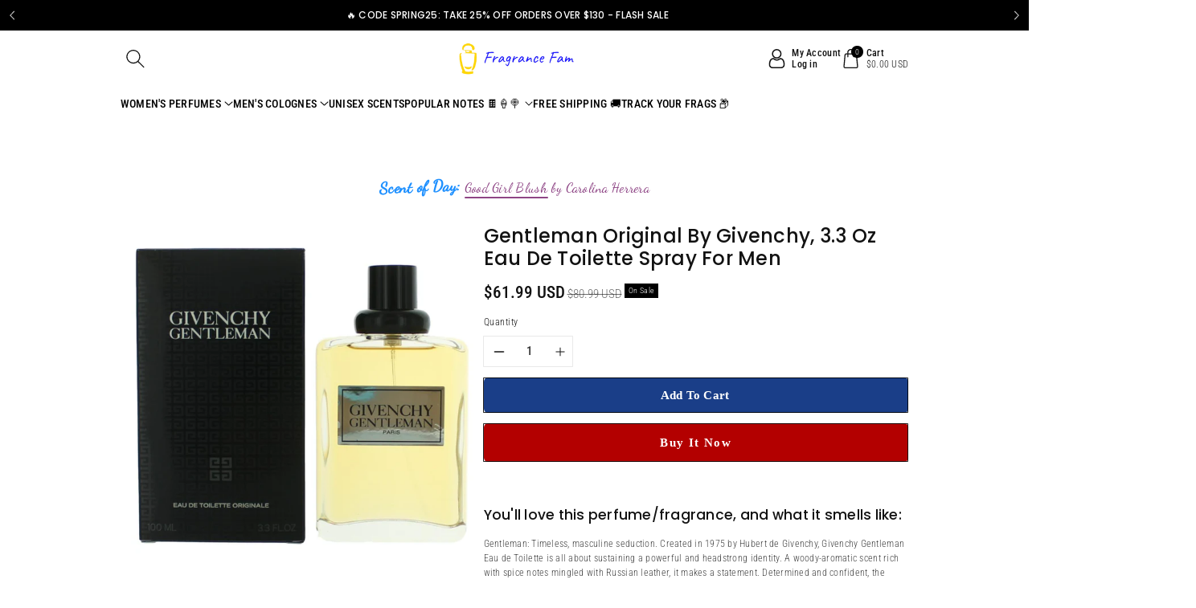

--- FILE ---
content_type: text/html; charset=utf-8
request_url: https://fragrancefamilia.com/products/gentleman-original-by-givenchy-3-3-oz-eau-de-toilette-spray-for-men
body_size: 60944
content:
<!doctype html>
<html class="no-js" lang="en">
  <head>
 <script>/* start spd config */window._spt_default_delay_keywords='/gtag/js,gtag(,/checkouts,/tiktok-track.js,/hotjar-,/smile-,/adoric.js';window._spt_default_delay_keywords=window._spt_default_delay_keywords.split(',');/* end spd config */</script><meta charset="utf-8">
    <meta http-equiv="X-UA-Compatible" content="IE=edge">
    <meta name="viewport" content="width=device-width,initial-scale=1">
    <meta name="theme-color" content="">
    <link rel="canonical" href="https://fragrancefamilia.com/products/gentleman-original-by-givenchy-3-3-oz-eau-de-toilette-spray-for-men">
    <link rel="preconnect" href="https://cdn.shopify.com" crossorigin>
    <meta name="theme-color" content="#121212"><link rel="icon" type="image/png" href="//fragrancefamilia.com/cdn/shop/files/Screen_Shot_2023-10-20_at_11.58.53_AM.png?crop=center&height=32&v=1697817604&width=32"><link rel="preconnect" href="https://fonts.shopifycdn.com" crossorigin><title>
      Gentleman Original by Givenchy, 3.3 oz Eau De Toilette Spray for Men - Fragrance Fam
 &ndash; Fragrance Familia LLC</title>

    
     <meta name="description" content="Enjoy stunning scent, compliments, hot dates, and free shipping on Gentleman Original by Givenchy, 3.3 oz Eau De Toilette Spray for Men with Fragrance Fam">
    

    

<meta property="og:site_name" content="Fragrance Familia LLC">
<meta property="og:url" content="https://fragrancefamilia.com/products/gentleman-original-by-givenchy-3-3-oz-eau-de-toilette-spray-for-men">
<meta property="og:title" content="Gentleman Original by Givenchy, 3.3 oz Eau De Toilette Spray for Men - Fragrance Fam">
<meta property="og:type" content="product">
<meta property="og:description" content="Enjoy stunning scent, compliments, hot dates, and free shipping on Gentleman Original by Givenchy, 3.3 oz Eau De Toilette Spray for Men with Fragrance Fam"><meta property="og:image" content="http://fragrancefamilia.com/cdn/shop/products/amgentl33s.jpg?v=1742768385">
  <meta property="og:image:secure_url" content="https://fragrancefamilia.com/cdn/shop/products/amgentl33s.jpg?v=1742768385">
  <meta property="og:image:width" content="1000">
  <meta property="og:image:height" content="1000"><meta property="og:price:amount" content="61.99">
  <meta property="og:price:currency" content="USD"><meta name="twitter:card" content="summary_large_image">
<meta name="twitter:title" content="Gentleman Original by Givenchy, 3.3 oz Eau De Toilette Spray for Men - Fragrance Fam">
<meta name="twitter:description" content="Enjoy stunning scent, compliments, hot dates, and free shipping on Gentleman Original by Givenchy, 3.3 oz Eau De Toilette Spray for Men with Fragrance Fam">


    <script src="//fragrancefamilia.com/cdn/shop/t/7/assets/constants.js?v=17748688612160318951694297085" defer="defer"></script>
    <script src="//fragrancefamilia.com/cdn/shop/t/7/assets/pubsub.js?v=62018018568598906421694297086" defer="defer"></script>
    <script src="//fragrancefamilia.com/cdn/shop/t/7/assets/global.js?v=85352410936385790771694297086" defer="defer"></script>
    <script>window.performance && window.performance.mark && window.performance.mark('shopify.content_for_header.start');</script><meta name="google-site-verification" content="u5Jbg1a92ciGasFtkd9ZzA4s_npeNsFVSvPCQL8ZYU4">
<meta id="shopify-digital-wallet" name="shopify-digital-wallet" content="/82501108027/digital_wallets/dialog">
<link rel="alternate" type="application/json+oembed" href="https://fragrancefamilia.com/products/gentleman-original-by-givenchy-3-3-oz-eau-de-toilette-spray-for-men.oembed">
<script async="async" src="/checkouts/internal/preloads.js?locale=en-US"></script>
<script id="shopify-features" type="application/json">{"accessToken":"bf58cf4709e9ae510febc316ae1ec0e1","betas":["rich-media-storefront-analytics"],"domain":"fragrancefamilia.com","predictiveSearch":true,"shopId":82501108027,"locale":"en"}</script>
<script>var Shopify = Shopify || {};
Shopify.shop = "86fc99-2.myshopify.com";
Shopify.locale = "en";
Shopify.currency = {"active":"USD","rate":"1.0"};
Shopify.country = "US";
Shopify.theme = {"name":"Viola","id":159930450235,"schema_name":"Viola","schema_version":"1.0.4","theme_store_id":1701,"role":"main"};
Shopify.theme.handle = "null";
Shopify.theme.style = {"id":null,"handle":null};
Shopify.cdnHost = "fragrancefamilia.com/cdn";
Shopify.routes = Shopify.routes || {};
Shopify.routes.root = "/";</script>
<script type="module">!function(o){(o.Shopify=o.Shopify||{}).modules=!0}(window);</script>
<script>!function(o){function n(){var o=[];function n(){o.push(Array.prototype.slice.apply(arguments))}return n.q=o,n}var t=o.Shopify=o.Shopify||{};t.loadFeatures=n(),t.autoloadFeatures=n()}(window);</script>
<script id="shop-js-analytics" type="application/json">{"pageType":"product"}</script>
<script defer="defer" async type="module" src="//fragrancefamilia.com/cdn/shopifycloud/shop-js/modules/v2/client.init-shop-cart-sync_BT-GjEfc.en.esm.js"></script>
<script defer="defer" async type="module" src="//fragrancefamilia.com/cdn/shopifycloud/shop-js/modules/v2/chunk.common_D58fp_Oc.esm.js"></script>
<script defer="defer" async type="module" src="//fragrancefamilia.com/cdn/shopifycloud/shop-js/modules/v2/chunk.modal_xMitdFEc.esm.js"></script>
<script type="module">
  await import("//fragrancefamilia.com/cdn/shopifycloud/shop-js/modules/v2/client.init-shop-cart-sync_BT-GjEfc.en.esm.js");
await import("//fragrancefamilia.com/cdn/shopifycloud/shop-js/modules/v2/chunk.common_D58fp_Oc.esm.js");
await import("//fragrancefamilia.com/cdn/shopifycloud/shop-js/modules/v2/chunk.modal_xMitdFEc.esm.js");

  window.Shopify.SignInWithShop?.initShopCartSync?.({"fedCMEnabled":true,"windoidEnabled":true});

</script>
<script>(function() {
  var isLoaded = false;
  function asyncLoad() {
    if (isLoaded) return;
    isLoaded = true;
    var urls = ["https:\/\/static2.rapidsearch.dev\/resultpage.js?shop=86fc99-2.myshopify.com","https:\/\/cstt-app.herokuapp.com\/get_script\/7ff4caa4eaf911efbbf8aa4ec658abea.js?v=664220\u0026shop=86fc99-2.myshopify.com","https:\/\/careers.bestfreecdn.com\/storage\/js\/careers-82501108027.js?ver=16\u0026shop=86fc99-2.myshopify.com","https:\/\/careers.bestfreecdn.com\/storage\/js\/careers-82501108027.js?ver=16\u0026shop=86fc99-2.myshopify.com","https:\/\/careers.bestfreecdn.com\/storage\/js\/careers-82501108027.js?ver=16\u0026shop=86fc99-2.myshopify.com","https:\/\/careers.bestfreecdn.com\/storage\/js\/careers-82501108027.js?ver=16\u0026shop=86fc99-2.myshopify.com","https:\/\/careers.bestfreecdn.com\/storage\/js\/careers-82501108027.js?ver=16\u0026shop=86fc99-2.myshopify.com","https:\/\/careers.bestfreecdn.com\/storage\/js\/careers-82501108027.js?ver=16\u0026shop=86fc99-2.myshopify.com"];
    for (var i = 0; i < urls.length; i++) {
      var s = document.createElement('script');
      s.type = 'text/javascript';
      s.async = true;
      s.src = urls[i];
      var x = document.getElementsByTagName('script')[0];
      x.parentNode.insertBefore(s, x);
    }
  };
  if(window.attachEvent) {
    window.attachEvent('onload', asyncLoad);
  } else {
    window.addEventListener('load', asyncLoad, false);
  }
})();</script>
<script id="__st">var __st={"a":82501108027,"offset":-18000,"reqid":"5a6858de-b06f-49be-ba15-23f835b5e724-1769256682","pageurl":"fragrancefamilia.com\/products\/gentleman-original-by-givenchy-3-3-oz-eau-de-toilette-spray-for-men","u":"cbbb776dd706","p":"product","rtyp":"product","rid":8733867737403};</script>
<script>window.ShopifyPaypalV4VisibilityTracking = true;</script>
<script id="captcha-bootstrap">!function(){'use strict';const t='contact',e='account',n='new_comment',o=[[t,t],['blogs',n],['comments',n],[t,'customer']],c=[[e,'customer_login'],[e,'guest_login'],[e,'recover_customer_password'],[e,'create_customer']],r=t=>t.map((([t,e])=>`form[action*='/${t}']:not([data-nocaptcha='true']) input[name='form_type'][value='${e}']`)).join(','),a=t=>()=>t?[...document.querySelectorAll(t)].map((t=>t.form)):[];function s(){const t=[...o],e=r(t);return a(e)}const i='password',u='form_key',d=['recaptcha-v3-token','g-recaptcha-response','h-captcha-response',i],f=()=>{try{return window.sessionStorage}catch{return}},m='__shopify_v',_=t=>t.elements[u];function p(t,e,n=!1){try{const o=window.sessionStorage,c=JSON.parse(o.getItem(e)),{data:r}=function(t){const{data:e,action:n}=t;return t[m]||n?{data:e,action:n}:{data:t,action:n}}(c);for(const[e,n]of Object.entries(r))t.elements[e]&&(t.elements[e].value=n);n&&o.removeItem(e)}catch(o){console.error('form repopulation failed',{error:o})}}const l='form_type',E='cptcha';function T(t){t.dataset[E]=!0}const w=window,h=w.document,L='Shopify',v='ce_forms',y='captcha';let A=!1;((t,e)=>{const n=(g='f06e6c50-85a8-45c8-87d0-21a2b65856fe',I='https://cdn.shopify.com/shopifycloud/storefront-forms-hcaptcha/ce_storefront_forms_captcha_hcaptcha.v1.5.2.iife.js',D={infoText:'Protected by hCaptcha',privacyText:'Privacy',termsText:'Terms'},(t,e,n)=>{const o=w[L][v],c=o.bindForm;if(c)return c(t,g,e,D).then(n);var r;o.q.push([[t,g,e,D],n]),r=I,A||(h.body.append(Object.assign(h.createElement('script'),{id:'captcha-provider',async:!0,src:r})),A=!0)});var g,I,D;w[L]=w[L]||{},w[L][v]=w[L][v]||{},w[L][v].q=[],w[L][y]=w[L][y]||{},w[L][y].protect=function(t,e){n(t,void 0,e),T(t)},Object.freeze(w[L][y]),function(t,e,n,w,h,L){const[v,y,A,g]=function(t,e,n){const i=e?o:[],u=t?c:[],d=[...i,...u],f=r(d),m=r(i),_=r(d.filter((([t,e])=>n.includes(e))));return[a(f),a(m),a(_),s()]}(w,h,L),I=t=>{const e=t.target;return e instanceof HTMLFormElement?e:e&&e.form},D=t=>v().includes(t);t.addEventListener('submit',(t=>{const e=I(t);if(!e)return;const n=D(e)&&!e.dataset.hcaptchaBound&&!e.dataset.recaptchaBound,o=_(e),c=g().includes(e)&&(!o||!o.value);(n||c)&&t.preventDefault(),c&&!n&&(function(t){try{if(!f())return;!function(t){const e=f();if(!e)return;const n=_(t);if(!n)return;const o=n.value;o&&e.removeItem(o)}(t);const e=Array.from(Array(32),(()=>Math.random().toString(36)[2])).join('');!function(t,e){_(t)||t.append(Object.assign(document.createElement('input'),{type:'hidden',name:u})),t.elements[u].value=e}(t,e),function(t,e){const n=f();if(!n)return;const o=[...t.querySelectorAll(`input[type='${i}']`)].map((({name:t})=>t)),c=[...d,...o],r={};for(const[a,s]of new FormData(t).entries())c.includes(a)||(r[a]=s);n.setItem(e,JSON.stringify({[m]:1,action:t.action,data:r}))}(t,e)}catch(e){console.error('failed to persist form',e)}}(e),e.submit())}));const S=(t,e)=>{t&&!t.dataset[E]&&(n(t,e.some((e=>e===t))),T(t))};for(const o of['focusin','change'])t.addEventListener(o,(t=>{const e=I(t);D(e)&&S(e,y())}));const B=e.get('form_key'),M=e.get(l),P=B&&M;t.addEventListener('DOMContentLoaded',(()=>{const t=y();if(P)for(const e of t)e.elements[l].value===M&&p(e,B);[...new Set([...A(),...v().filter((t=>'true'===t.dataset.shopifyCaptcha))])].forEach((e=>S(e,t)))}))}(h,new URLSearchParams(w.location.search),n,t,e,['guest_login'])})(!0,!0)}();</script>
<script integrity="sha256-4kQ18oKyAcykRKYeNunJcIwy7WH5gtpwJnB7kiuLZ1E=" data-source-attribution="shopify.loadfeatures" defer="defer" src="//fragrancefamilia.com/cdn/shopifycloud/storefront/assets/storefront/load_feature-a0a9edcb.js" crossorigin="anonymous"></script>
<script data-source-attribution="shopify.dynamic_checkout.dynamic.init">var Shopify=Shopify||{};Shopify.PaymentButton=Shopify.PaymentButton||{isStorefrontPortableWallets:!0,init:function(){window.Shopify.PaymentButton.init=function(){};var t=document.createElement("script");t.src="https://fragrancefamilia.com/cdn/shopifycloud/portable-wallets/latest/portable-wallets.en.js",t.type="module",document.head.appendChild(t)}};
</script>
<script data-source-attribution="shopify.dynamic_checkout.buyer_consent">
  function portableWalletsHideBuyerConsent(e){var t=document.getElementById("shopify-buyer-consent"),n=document.getElementById("shopify-subscription-policy-button");t&&n&&(t.classList.add("hidden"),t.setAttribute("aria-hidden","true"),n.removeEventListener("click",e))}function portableWalletsShowBuyerConsent(e){var t=document.getElementById("shopify-buyer-consent"),n=document.getElementById("shopify-subscription-policy-button");t&&n&&(t.classList.remove("hidden"),t.removeAttribute("aria-hidden"),n.addEventListener("click",e))}window.Shopify?.PaymentButton&&(window.Shopify.PaymentButton.hideBuyerConsent=portableWalletsHideBuyerConsent,window.Shopify.PaymentButton.showBuyerConsent=portableWalletsShowBuyerConsent);
</script>
<script>
  function portableWalletsCleanup(e){e&&e.src&&console.error("Failed to load portable wallets script "+e.src);var t=document.querySelectorAll("shopify-accelerated-checkout .shopify-payment-button__skeleton, shopify-accelerated-checkout-cart .wallet-cart-button__skeleton"),e=document.getElementById("shopify-buyer-consent");for(let e=0;e<t.length;e++)t[e].remove();e&&e.remove()}function portableWalletsNotLoadedAsModule(e){e instanceof ErrorEvent&&"string"==typeof e.message&&e.message.includes("import.meta")&&"string"==typeof e.filename&&e.filename.includes("portable-wallets")&&(window.removeEventListener("error",portableWalletsNotLoadedAsModule),window.Shopify.PaymentButton.failedToLoad=e,"loading"===document.readyState?document.addEventListener("DOMContentLoaded",window.Shopify.PaymentButton.init):window.Shopify.PaymentButton.init())}window.addEventListener("error",portableWalletsNotLoadedAsModule);
</script>

<script type="module" src="https://fragrancefamilia.com/cdn/shopifycloud/portable-wallets/latest/portable-wallets.en.js" onError="portableWalletsCleanup(this)" crossorigin="anonymous"></script>
<script nomodule>
  document.addEventListener("DOMContentLoaded", portableWalletsCleanup);
</script>

<link id="shopify-accelerated-checkout-styles" rel="stylesheet" media="screen" href="https://fragrancefamilia.com/cdn/shopifycloud/portable-wallets/latest/accelerated-checkout-backwards-compat.css" crossorigin="anonymous">
<style id="shopify-accelerated-checkout-cart">
        #shopify-buyer-consent {
  margin-top: 1em;
  display: inline-block;
  width: 100%;
}

#shopify-buyer-consent.hidden {
  display: none;
}

#shopify-subscription-policy-button {
  background: none;
  border: none;
  padding: 0;
  text-decoration: underline;
  font-size: inherit;
  cursor: pointer;
}

#shopify-subscription-policy-button::before {
  box-shadow: none;
}

      </style>
<script id="sections-script" data-sections="product-recommendations,header" defer="defer" src="//fragrancefamilia.com/cdn/shop/t/7/compiled_assets/scripts.js?v=5637"></script>
<script>window.performance && window.performance.mark && window.performance.mark('shopify.content_for_header.end');</script>


    <style data-shopify>
      @font-face {
  font-family: "Roboto Condensed";
  font-weight: 300;
  font-style: normal;
  font-display: swap;
  src: url("//fragrancefamilia.com/cdn/fonts/roboto_condensed/robotocondensed_n3.38291bb39188492034837c889e515fe4214c9ab1.woff2") format("woff2"),
       url("//fragrancefamilia.com/cdn/fonts/roboto_condensed/robotocondensed_n3.972a2971396f541bcf7e65620ec6e435f27c381b.woff") format("woff");
}


      @font-face {
  font-family: "Roboto Condensed";
  font-weight: 500;
  font-style: normal;
  font-display: swap;
  src: url("//fragrancefamilia.com/cdn/fonts/roboto_condensed/robotocondensed_n5.753e8e75cdb3aced074986880588a95576768e7a.woff2") format("woff2"),
       url("//fragrancefamilia.com/cdn/fonts/roboto_condensed/robotocondensed_n5.d077911a9ecebd041d38bbe886c8dc56d626fe74.woff") format("woff");
}

      @font-face {
  font-family: "Roboto Condensed";
  font-weight: 600;
  font-style: normal;
  font-display: swap;
  src: url("//fragrancefamilia.com/cdn/fonts/roboto_condensed/robotocondensed_n6.c516dc992de767fe135f0d2baded23e033d4e3ea.woff2") format("woff2"),
       url("//fragrancefamilia.com/cdn/fonts/roboto_condensed/robotocondensed_n6.881fbb9b185667f58f34ac71cbecd9f5ba6c3efe.woff") format("woff");
}

      @font-face {
  font-family: "Roboto Condensed";
  font-weight: 700;
  font-style: normal;
  font-display: swap;
  src: url("//fragrancefamilia.com/cdn/fonts/roboto_condensed/robotocondensed_n7.0c73a613503672be244d2f29ab6ddd3fc3cc69ae.woff2") format("woff2"),
       url("//fragrancefamilia.com/cdn/fonts/roboto_condensed/robotocondensed_n7.ef6ece86ba55f49c27c4904a493c283a40f3a66e.woff") format("woff");
}


      @font-face {
  font-family: "Roboto Condensed";
  font-weight: 300;
  font-style: italic;
  font-display: swap;
  src: url("//fragrancefamilia.com/cdn/fonts/roboto_condensed/robotocondensed_i3.2f8eacac61501c12e1e57f3c3096c3f050881d7c.woff2") format("woff2"),
       url("//fragrancefamilia.com/cdn/fonts/roboto_condensed/robotocondensed_i3.851e67b855eeeb8dbbd2de2af5aab24e34569419.woff") format("woff");
}

      @font-face {
  font-family: "Roboto Condensed";
  font-weight: 700;
  font-style: italic;
  font-display: swap;
  src: url("//fragrancefamilia.com/cdn/fonts/roboto_condensed/robotocondensed_i7.bed9f3a01efda68cdff8b63e6195c957a0da68cb.woff2") format("woff2"),
       url("//fragrancefamilia.com/cdn/fonts/roboto_condensed/robotocondensed_i7.9ca5759a0bcf75a82b270218eab4c83ec254abf8.woff") format("woff");
}

      @font-face {
  font-family: Poppins;
  font-weight: 500;
  font-style: normal;
  font-display: swap;
  src: url("//fragrancefamilia.com/cdn/fonts/poppins/poppins_n5.ad5b4b72b59a00358afc706450c864c3c8323842.woff2") format("woff2"),
       url("//fragrancefamilia.com/cdn/fonts/poppins/poppins_n5.33757fdf985af2d24b32fcd84c9a09224d4b2c39.woff") format("woff");
}


      :root {
        
        --font-body-family: "Roboto Condensed", sans-serif;
        --font-header-family: Poppins, sans-serif;
        --font-body-style: normal;

        --font-body-weight: 300;
        --font-body-weight-medium: 400;
        --font-body-weight-semibold: 500;
        --font-body-weight-bold: 600;
        
        --font-heading-family: Poppins, sans-serif;
        --font-heading-style: normal;
        --font-heading-weight: 500;


        --color-wbmaincolors-text: #c4a484;
        --color-wbprogscolor: #00875a;

        --font-body-scale: 1.0;
        --font-heading-scale: 1.0;

        --color-base-text: 18, 18, 18;
        --color-shadow: 18, 18, 18;
        --color-base-background-1: 255, 255, 255;
        --color-base-background-2: 255, 255, 255;
        --color-base-solid-button-labels: 255, 255, 255;
        --accent-1-color-text: 255, 255, 255;
        --accent-2-color-text: 59, 44, 37;
        --accent-3-color-text: 255, 255, 255;
        --color-base-outline-button-labels: 0, 0, 0;
        --color-base-accent-1: 0, 0, 0;
        --color-base-accent-2: 255, 255, 255;
        --color-base-accent-3: 62, 39, 35;
        --payment-terms-background-color: #ffffff;

        --gradient-base-background-1: #ffffff;
        --gradient-base-background-2: #ffffff;
        --gradient-base-accent-1: #000000;
        --gradient-base-accent-2: #ffffff;
        --gradient-base-accent-3: #3e2723;

        --media-padding: px;
        --media-border-opacity: 0.05;
        --media-border-width: 0px;
        --media-radius: 0px;
        --media-shadow-opacity: 0.0;
        --media-shadow-horizontal-offset: 0px;
        --media-shadow-vertical-offset: 0px;
        --media-shadow-blur-radius: 0px;

        --page-width: 1230px;
        --page-width-margin: 0rem;

        --card-image-padding: 0.0rem;
        --card-corner-radius: 0.0rem;
        --card-text-alignment: left;
        --card-border-width: 0.0rem;
        --card-border-opacity: 0.0;
        --card-shadow-opacity: 0.0;
        --card-shadow-horizontal-offset: 0.0rem;
        --card-shadow-vertical-offset: -0.2rem;
        --card-shadow-blur-radius: 0.0rem;

        --badge-corner-radius: 0.0rem;
        

        --popup-border-width: 1px;
        --popup-border-opacity: 0.1;
        --popup-corner-radius: 0px;
        --popup-shadow-opacity: 0.0;
        --popup-shadow-horizontal-offset: 0px;
        --popup-shadow-vertical-offset: 0px;
        --popup-shadow-blur-radius: 0px;

        --drawer-border-width: 1px;
        --drawer-border-opacity: 0.1;
        --drawer-shadow-opacity: 0.0;
        --drawer-shadow-horizontal-offset: 0px;
        --drawer-shadow-vertical-offset: 0px;
        --drawer-shadow-blur-radius: 0px;

        --spacing-sections-desktop: px;
        --spacing-sections-mobile: 20px;

        --grid-desktop-vertical-spacing: 20px;
        --grid-desktop-horizontal-spacing: 20px;
        --grid-mobile-vertical-spacing: 10px;
        --grid-mobile-horizontal-spacing: 10px;

        --text-boxes-border-opacity: 0.0;
        --text-boxes-border-width: 0px;
        --text-boxes-radius: 0px;
        --text-boxes-shadow-opacity: 0.0;
        --text-boxes-shadow-horizontal-offset: 0px;
        --text-boxes-shadow-vertical-offset: 0px;
        --text-boxes-shadow-blur-radius: 0px;

        --buttons-radius: 0px;
        --buttons-radius-outset: 0px;
        --buttons-border-width: 1px;
        --buttons-border-opacity: 1.0;
        --buttons-shadow-opacity: 0.0;
        --buttons-shadow-horizontal-offset: 0px;
        --buttons-shadow-vertical-offset: 0px;
        --buttons-shadow-blur-radius: 0px;
        --buttons-border-offset: 0px;

        --inputs-radius: 0px;
        --inputs-border-width: 1px;
        --inputs-border-opacity: 0.1;
        --inputs-shadow-opacity: 0.0;
        --inputs-shadow-horizontal-offset: 0px;
        --inputs-margin-offset: 0px;
        --inputs-shadow-vertical-offset: 0px;
        --inputs-shadow-blur-radius: 0px;
        --inputs-radius-outset: 0px;

        --variant-pills-radius: 0px;
        --variant-pills-border-width: 1px;
        --variant-pills-border-opacity: 0.1;
        --variant-pills-shadow-opacity: 0.0;
        --variant-pills-shadow-horizontal-offset: 0px;
        --variant-pills-shadow-vertical-offset: 0px;
        --variant-pills-shadow-blur-radius: 0px;
      }

      *,
      *::before,
      *::after {
        box-sizing: inherit;
    }

    html {
        box-sizing: border-box;
        height: 100%;
    }

    body{
        font-size: calc(var(--font-body-scale) * 14px);
        font-family: var(--font-body-family);
        font-style: var(--font-body-style);
        font-weight: var(--font-body-weight);
        line-height: 1.5;
        letter-spacing: .3px;
        color: rgb(var(--color-foreground));
    }
    svg {
        width: 14px;
        height: 14px;
        transition: .3s ease;
        vertical-align: middle;
    }
    </style>

    <link href="//fragrancefamilia.com/cdn/shop/t/7/assets/base.css?v=125862466759893912371741477015" rel="stylesheet" type="text/css" media="all" />
    <link href="//fragrancefamilia.com/cdn/shop/t/7/assets/component-list-menu.css?v=18410575578085287581694297085" rel="stylesheet" type="text/css" media="all" />
    <link href="//fragrancefamilia.com/cdn/shop/t/7/assets/magnific-popup.css?v=71226386142689933261694297086" rel="stylesheet" type="text/css" media="all" />
    <link href="//fragrancefamilia.com/cdn/shop/t/7/assets/wbquickview.css?v=169279657555405005721694297087" rel="stylesheet" type="text/css" media="all" />
<link rel="preload" as="font" href="//fragrancefamilia.com/cdn/fonts/roboto_condensed/robotocondensed_n3.38291bb39188492034837c889e515fe4214c9ab1.woff2" type="font/woff2" crossorigin><link rel="preload" as="font" href="//fragrancefamilia.com/cdn/fonts/poppins/poppins_n5.ad5b4b72b59a00358afc706450c864c3c8323842.woff2" type="font/woff2" crossorigin><link rel="stylesheet" href="//fragrancefamilia.com/cdn/shop/t/7/assets/component-predictive-search.css?v=83843112215933649811694297085" media="print" onload="this.media='all'"><script>document.documentElement.className = document.documentElement.className.replace('no-js', 'js');
    if (Shopify.designMode) {
      document.documentElement.classList.add('shopify-design-mode');
    }
    </script>

  
 <!--begin-boost-pfs-filter-css-->
   
 <!--end-boost-pfs-filter-css-->

 
  


<!-- BEGIN app block: shopify://apps/powerful-form-builder/blocks/app-embed/e4bcb1eb-35b2-42e6-bc37-bfe0e1542c9d --><script type="text/javascript" hs-ignore data-cookieconsent="ignore">
  var Globo = Globo || {};
  var globoFormbuilderRecaptchaInit = function(){};
  var globoFormbuilderHcaptchaInit = function(){};
  window.Globo.FormBuilder = window.Globo.FormBuilder || {};
  window.Globo.FormBuilder.shop = {"configuration":{"money_format":"${{amount}}"},"pricing":{"features":{"bulkOrderForm":false,"cartForm":false,"fileUpload":2,"removeCopyright":false,"restrictedEmailDomains":false}},"settings":{"copyright":"Powered by <a href=\"https://globosoftware.net\" target=\"_blank\">Globo</a> <a href=\"https://apps.shopify.com/form-builder-contact-form\" target=\"_blank\">Form</a>","hideWaterMark":false,"reCaptcha":{"recaptchaType":"v2","siteKey":false,"languageCode":"en"},"scrollTop":false,"customCssCode":"","customCssEnabled":false,"additionalColumns":[]},"encryption_form_id":1,"url":"https://app.powerfulform.com/","CDN_URL":"https://dxo9oalx9qc1s.cloudfront.net"};

  if(window.Globo.FormBuilder.shop.settings.customCssEnabled && window.Globo.FormBuilder.shop.settings.customCssCode){
    const customStyle = document.createElement('style');
    customStyle.type = 'text/css';
    customStyle.innerHTML = window.Globo.FormBuilder.shop.settings.customCssCode;
    document.head.appendChild(customStyle);
  }

  window.Globo.FormBuilder.forms = [];
    
      
      
      
      window.Globo.FormBuilder.forms[84751] = {"84751":{"elements":[{"id":"group-1","type":"group","label":"Page 1","description":"","elements":[{"id":"text-1","type":"text","label":{"en":"Name","vi":"Your Name"},"placeholder":{"en":"Name","vi":"Your Name"},"description":null,"hideLabel":false,"required":true,"columnWidth":50},{"id":"email","type":"email","label":"Email","placeholder":"Email","description":null,"hideLabel":false,"required":true,"columnWidth":50,"conditionalField":false,"displayType":"show","displayRules":[{"field":"","relation":"equal","condition":""}]},{"id":"textarea","type":"textarea","label":{"en":"What perfume are you rocking this summer and why?"},"placeholder":{"en":"What perfume are you rocking this summer and why?"},"description":null,"hideLabel":false,"required":true,"columnWidth":100,"conditionalField":false},{"id":"file2-1","type":"file2","label":{"en":"Submit Your Glamorous Perfume Photo"},"button-text":{"en":"Submit Your Photo"},"placeholder":"Choose file or drag here","hint":"Supported format: JPG, JPEG, PNG, GIF, SVG.","allowed-multiple":false,"allowed-extensions":["jpg","jpeg","png","gif","svg"],"description":"","hideLabel":false,"keepPositionLabel":false,"columnWidth":100,"displayType":"show","displayDisjunctive":false,"conditionalField":false,"required":true},{"id":"checkbox-1","type":"checkbox","label":{"en":"I consent that:"},"options":[{"label":{"en":"I am at least 18 years old"},"value":"I am at least 18 years old"},{"label":{"en":"I allow Fragrance Fam to use this photo on its website for a limited time"},"value":"I allow Fragrance Fam to use this photo on its website for a limited time"},{"label":{"en":"I am not using someone else's photo and own the rights to the photo I am submitting"},"value":"I am not using someone else's photo and own the rights to the photo I am submitting"},{"label":{"en":"I am allowing a representative to contact me via my provided email"},"value":"I am allowing a representative to contact me via my provided email"}],"defaultOptions":"","otherOptionLabel":"Other","otherOptionPlaceholder":"Enter other option","hideLabel":false,"keepPositionLabel":false,"inlineOption":100,"columnWidth":50,"displayType":"show","displayDisjunctive":false,"conditionalField":false,"required":true},{"id":"paragraph-1","type":"paragraph","text":{"en":"\u003cp\u003eNO PURCHASE NECESSARY TO ENTER OR WIN. A PURCHASE WILL NOT IMPROVE YOUR CHANCES OF WINNING. Each Promotion is open only to legal residents of the 50 U.S. States \u0026amp; DC, female, age of majority+ (18+)\u003c\/p\u003e"},"columnWidth":50,"displayType":"show","displayDisjunctive":false,"conditionalField":false}]}],"errorMessage":{"required":"{{ label | capitalize }} is required","minSelections":"Please choose at least {{ min_selections }} options","maxSelections":"Please choose at maximum of {{ max_selections }} options","exactlySelections":"Please choose exactly {{ exact_selections }} options","invalid":"Invalid","invalidName":"Invalid name","invalidEmail":"Email address is invalid","restrictedEmailDomain":"This email domain is restricted","invalidURL":"Invalid url","invalidPhone":"Invalid phone","invalidNumber":"Invalid number","invalidPassword":"Invalid password","confirmPasswordNotMatch":"Confirmed password doesn't match","customerAlreadyExists":"Customer already exists","keyAlreadyExists":"Data already exists","fileSizeLimit":"File size limit","fileNotAllowed":"File not allowed","requiredCaptcha":"Required captcha","requiredProducts":"Please select product","limitQuantity":"The number of products left in stock has been exceeded","shopifyInvalidPhone":"phone - Enter a valid phone number to use this delivery method","shopifyPhoneHasAlready":"phone - Phone has already been taken","shopifyInvalidProvice":"addresses.province - is not valid","otherError":"Something went wrong, please try again"},"appearance":{"layout":"default","width":600,"style":"material_filled","mainColor":"rgba(46,78,73,1)","floatingIcon":"\u003csvg aria-hidden=\"true\" focusable=\"false\" data-prefix=\"far\" data-icon=\"envelope\" class=\"svg-inline--fa fa-envelope fa-w-16\" role=\"img\" xmlns=\"http:\/\/www.w3.org\/2000\/svg\" viewBox=\"0 0 512 512\"\u003e\u003cpath fill=\"currentColor\" d=\"M464 64H48C21.49 64 0 85.49 0 112v288c0 26.51 21.49 48 48 48h416c26.51 0 48-21.49 48-48V112c0-26.51-21.49-48-48-48zm0 48v40.805c-22.422 18.259-58.168 46.651-134.587 106.49-16.841 13.247-50.201 45.072-73.413 44.701-23.208.375-56.579-31.459-73.413-44.701C106.18 199.465 70.425 171.067 48 152.805V112h416zM48 400V214.398c22.914 18.251 55.409 43.862 104.938 82.646 21.857 17.205 60.134 55.186 103.062 54.955 42.717.231 80.509-37.199 103.053-54.947 49.528-38.783 82.032-64.401 104.947-82.653V400H48z\"\u003e\u003c\/path\u003e\u003c\/svg\u003e","floatingText":null,"displayOnAllPage":false,"formType":"normalForm","background":"color","backgroundColor":"#fff","descriptionColor":"#6c757d","headingColor":"#000","labelColor":"#1c1c1c","optionColor":"#000","paragraphBackground":"#fff","paragraphColor":"#000","theme_design":true,"font":{"family":"Almarai","variant":"regular"},"colorScheme":{"solidButton":{"red":46,"green":78,"blue":73,"alpha":1},"solidButtonLabel":{"red":255,"green":255,"blue":255},"text":{"red":28,"green":28,"blue":28},"outlineButton":{"red":46,"green":78,"blue":73,"alpha":1},"background":{"red":255,"green":255,"blue":255}}},"afterSubmit":{"action":"clearForm","title":{"en":"Thanks for submitting your entry!"},"message":{"en":"\u003cp\u003eYou've entered Fragrance Fam's Hot Girl Summer Perfume contest! You'll be notified by the 30th\/31st if you've won!\u003c\/p\u003e"},"redirectUrl":null},"footer":{"description":null,"previousText":"Previous","nextText":"Next","submitText":"Submit","submitFullWidth":true},"header":{"active":true,"title":{"en":"Hot Girl Summer Contest"},"description":{"en":"\u003cp\u003eSubmit your entry below for April!\u003c\/p\u003e"},"headerAlignment":"center"},"isStepByStepForm":true,"publish":{"requiredLogin":false,"requiredLoginMessage":"Please \u003ca href='\/account\/login' title='login'\u003elogin\u003c\/a\u003e to continue"},"reCaptcha":{"enable":false},"html":"\n\u003cdiv class=\"globo-form default-form globo-form-id-84751 \" data-locale=\"en\" \u003e\n\n\u003cstyle\u003e\n\n\n    \n        \n        @import url('https:\/\/fonts.googleapis.com\/css?family=Almarai:ital,wght@0,400');\n    \n\n    :root .globo-form-app[data-id=\"84751\"]{\n        \n        --gfb-color-solidButton: 46,78,73;\n        --gfb-color-solidButtonColor: rgb(var(--gfb-color-solidButton));\n        --gfb-color-solidButtonLabel: 255,255,255;\n        --gfb-color-solidButtonLabelColor: rgb(var(--gfb-color-solidButtonLabel));\n        --gfb-color-text: 28,28,28;\n        --gfb-color-textColor: rgb(var(--gfb-color-text));\n        --gfb-color-outlineButton: 46,78,73;\n        --gfb-color-outlineButtonColor: rgb(var(--gfb-color-outlineButton));\n        --gfb-color-background: 255,255,255;\n        --gfb-color-backgroundColor: rgb(var(--gfb-color-background));\n        \n        --gfb-main-color: rgba(46,78,73,1);\n        --gfb-primary-color: var(--gfb-color-solidButtonColor, var(--gfb-main-color));\n        --gfb-primary-text-color: var(--gfb-color-solidButtonLabelColor, #FFF);\n        --gfb-form-width: 600px;\n        --gfb-font-family: inherit;\n        --gfb-font-style: inherit;\n        --gfb--image: 40%;\n        --gfb-image-ratio-draft: var(--gfb--image);\n        --gfb-image-ratio: var(--gfb-image-ratio-draft);\n        \n        \n        --gfb-font-family: \"Almarai\";\n        --gfb-font-weight: normal;\n        --gfb-font-style: normal;\n        \n        --gfb-bg-temp-color: #FFF;\n        --gfb-bg-position: ;\n        \n            --gfb-bg-temp-color: #fff;\n        \n        --gfb-bg-color: var(--gfb-color-backgroundColor, var(--gfb-bg-temp-color));\n        \n    }\n    \n.globo-form-id-84751 .globo-form-app{\n    max-width: 600px;\n    width: -webkit-fill-available;\n    \n    background-color: var(--gfb-bg-color);\n    \n    \n}\n\n.globo-form-id-84751 .globo-form-app .globo-heading{\n    color: var(--gfb-color-textColor, #000)\n}\n\n\n.globo-form-id-84751 .globo-form-app .header {\n    text-align:center;\n}\n\n\n.globo-form-id-84751 .globo-form-app .globo-description,\n.globo-form-id-84751 .globo-form-app .header .globo-description{\n    --gfb-color-description: rgba(var(--gfb-color-text), 0.8);\n    color: var(--gfb-color-description, #6c757d);\n}\n.globo-form-id-84751 .globo-form-app .globo-label,\n.globo-form-id-84751 .globo-form-app .globo-form-control label.globo-label,\n.globo-form-id-84751 .globo-form-app .globo-form-control label.globo-label span.label-content{\n    color: var(--gfb-color-textColor, #1c1c1c);\n    text-align: left;\n}\n.globo-form-id-84751 .globo-form-app .globo-label.globo-position-label{\n    height: 20px !important;\n}\n.globo-form-id-84751 .globo-form-app .globo-form-control .help-text.globo-description,\n.globo-form-id-84751 .globo-form-app .globo-form-control span.globo-description{\n    --gfb-color-description: rgba(var(--gfb-color-text), 0.8);\n    color: var(--gfb-color-description, #6c757d);\n}\n.globo-form-id-84751 .globo-form-app .globo-form-control .checkbox-wrapper .globo-option,\n.globo-form-id-84751 .globo-form-app .globo-form-control .radio-wrapper .globo-option\n{\n    color: var(--gfb-color-textColor, #1c1c1c);\n}\n.globo-form-id-84751 .globo-form-app .footer,\n.globo-form-id-84751 .globo-form-app .gfb__footer{\n    text-align:;\n}\n.globo-form-id-84751 .globo-form-app .footer button,\n.globo-form-id-84751 .globo-form-app .gfb__footer button{\n    border:1px solid var(--gfb-primary-color);\n    \n        width:100%;\n    \n}\n.globo-form-id-84751 .globo-form-app .footer button.submit,\n.globo-form-id-84751 .globo-form-app .gfb__footer button.submit\n.globo-form-id-84751 .globo-form-app .footer button.checkout,\n.globo-form-id-84751 .globo-form-app .gfb__footer button.checkout,\n.globo-form-id-84751 .globo-form-app .footer button.action.loading .spinner,\n.globo-form-id-84751 .globo-form-app .gfb__footer button.action.loading .spinner{\n    background-color: var(--gfb-primary-color);\n    color : #ffffff;\n}\n.globo-form-id-84751 .globo-form-app .globo-form-control .star-rating\u003efieldset:not(:checked)\u003elabel:before {\n    content: url('data:image\/svg+xml; utf8, \u003csvg aria-hidden=\"true\" focusable=\"false\" data-prefix=\"far\" data-icon=\"star\" class=\"svg-inline--fa fa-star fa-w-18\" role=\"img\" xmlns=\"http:\/\/www.w3.org\/2000\/svg\" viewBox=\"0 0 576 512\"\u003e\u003cpath fill=\"rgba(46,78,73,1)\" d=\"M528.1 171.5L382 150.2 316.7 17.8c-11.7-23.6-45.6-23.9-57.4 0L194 150.2 47.9 171.5c-26.2 3.8-36.7 36.1-17.7 54.6l105.7 103-25 145.5c-4.5 26.3 23.2 46 46.4 33.7L288 439.6l130.7 68.7c23.2 12.2 50.9-7.4 46.4-33.7l-25-145.5 105.7-103c19-18.5 8.5-50.8-17.7-54.6zM388.6 312.3l23.7 138.4L288 385.4l-124.3 65.3 23.7-138.4-100.6-98 139-20.2 62.2-126 62.2 126 139 20.2-100.6 98z\"\u003e\u003c\/path\u003e\u003c\/svg\u003e');\n}\n.globo-form-id-84751 .globo-form-app .globo-form-control .star-rating\u003efieldset\u003einput:checked ~ label:before {\n    content: url('data:image\/svg+xml; utf8, \u003csvg aria-hidden=\"true\" focusable=\"false\" data-prefix=\"fas\" data-icon=\"star\" class=\"svg-inline--fa fa-star fa-w-18\" role=\"img\" xmlns=\"http:\/\/www.w3.org\/2000\/svg\" viewBox=\"0 0 576 512\"\u003e\u003cpath fill=\"rgba(46,78,73,1)\" d=\"M259.3 17.8L194 150.2 47.9 171.5c-26.2 3.8-36.7 36.1-17.7 54.6l105.7 103-25 145.5c-4.5 26.3 23.2 46 46.4 33.7L288 439.6l130.7 68.7c23.2 12.2 50.9-7.4 46.4-33.7l-25-145.5 105.7-103c19-18.5 8.5-50.8-17.7-54.6L382 150.2 316.7 17.8c-11.7-23.6-45.6-23.9-57.4 0z\"\u003e\u003c\/path\u003e\u003c\/svg\u003e');\n}\n.globo-form-id-84751 .globo-form-app .globo-form-control .star-rating\u003efieldset:not(:checked)\u003elabel:hover:before,\n.globo-form-id-84751 .globo-form-app .globo-form-control .star-rating\u003efieldset:not(:checked)\u003elabel:hover ~ label:before{\n    content : url('data:image\/svg+xml; utf8, \u003csvg aria-hidden=\"true\" focusable=\"false\" data-prefix=\"fas\" data-icon=\"star\" class=\"svg-inline--fa fa-star fa-w-18\" role=\"img\" xmlns=\"http:\/\/www.w3.org\/2000\/svg\" viewBox=\"0 0 576 512\"\u003e\u003cpath fill=\"rgba(46,78,73,1)\" d=\"M259.3 17.8L194 150.2 47.9 171.5c-26.2 3.8-36.7 36.1-17.7 54.6l105.7 103-25 145.5c-4.5 26.3 23.2 46 46.4 33.7L288 439.6l130.7 68.7c23.2 12.2 50.9-7.4 46.4-33.7l-25-145.5 105.7-103c19-18.5 8.5-50.8-17.7-54.6L382 150.2 316.7 17.8c-11.7-23.6-45.6-23.9-57.4 0z\"\u003e\u003c\/path\u003e\u003c\/svg\u003e')\n}\n.globo-form-id-84751 .globo-form-app .globo-form-control .checkbox-wrapper .checkbox-input:checked ~ .checkbox-label:before {\n    border-color: var(--gfb-primary-color);\n    box-shadow: 0 4px 6px rgba(50,50,93,0.11), 0 1px 3px rgba(0,0,0,0.08);\n    background-color: var(--gfb-primary-color);\n}\n.globo-form-id-84751 .globo-form-app .step.-completed .step__number,\n.globo-form-id-84751 .globo-form-app .line.-progress,\n.globo-form-id-84751 .globo-form-app .line.-start{\n    background-color: var(--gfb-primary-color);\n}\n.globo-form-id-84751 .globo-form-app .checkmark__check,\n.globo-form-id-84751 .globo-form-app .checkmark__circle{\n    stroke: var(--gfb-primary-color);\n}\n.globo-form-id-84751 .floating-button{\n    background-color: var(--gfb-primary-color);\n}\n.globo-form-id-84751 .globo-form-app .globo-form-control .checkbox-wrapper .checkbox-input ~ .checkbox-label:before,\n.globo-form-app .globo-form-control .radio-wrapper .radio-input ~ .radio-label:after{\n    border-color : var(--gfb-primary-color);\n}\n.globo-form-id-84751 .flatpickr-day.selected, \n.globo-form-id-84751 .flatpickr-day.startRange, \n.globo-form-id-84751 .flatpickr-day.endRange, \n.globo-form-id-84751 .flatpickr-day.selected.inRange, \n.globo-form-id-84751 .flatpickr-day.startRange.inRange, \n.globo-form-id-84751 .flatpickr-day.endRange.inRange, \n.globo-form-id-84751 .flatpickr-day.selected:focus, \n.globo-form-id-84751 .flatpickr-day.startRange:focus, \n.globo-form-id-84751 .flatpickr-day.endRange:focus, \n.globo-form-id-84751 .flatpickr-day.selected:hover, \n.globo-form-id-84751 .flatpickr-day.startRange:hover, \n.globo-form-id-84751 .flatpickr-day.endRange:hover, \n.globo-form-id-84751 .flatpickr-day.selected.prevMonthDay, \n.globo-form-id-84751 .flatpickr-day.startRange.prevMonthDay, \n.globo-form-id-84751 .flatpickr-day.endRange.prevMonthDay, \n.globo-form-id-84751 .flatpickr-day.selected.nextMonthDay, \n.globo-form-id-84751 .flatpickr-day.startRange.nextMonthDay, \n.globo-form-id-84751 .flatpickr-day.endRange.nextMonthDay {\n    background: var(--gfb-primary-color);\n    border-color: var(--gfb-primary-color);\n}\n.globo-form-id-84751 .globo-paragraph {\n    background: #fff;\n    color: var(--gfb-color-textColor, #000);\n    width: 100%!important;\n}\n\n[dir=\"rtl\"] .globo-form-app .header .title,\n[dir=\"rtl\"] .globo-form-app .header .description,\n[dir=\"rtl\"] .globo-form-id-84751 .globo-form-app .globo-heading,\n[dir=\"rtl\"] .globo-form-id-84751 .globo-form-app .globo-label,\n[dir=\"rtl\"] .globo-form-id-84751 .globo-form-app .globo-form-control label.globo-label,\n[dir=\"rtl\"] .globo-form-id-84751 .globo-form-app .globo-form-control label.globo-label span.label-content{\n    text-align: right;\n}\n\n[dir=\"rtl\"] .globo-form-app .line {\n    left: unset;\n    right: 50%;\n}\n\n[dir=\"rtl\"] .globo-form-id-84751 .globo-form-app .line.-start {\n    left: unset;    \n    right: 0%;\n}\n\n\u003c\/style\u003e\n\n\n\n\n\u003cdiv class=\"globo-form-app default-layout gfb-style-material_filled  gfb-font-size-medium\" data-id=84751\u003e\n    \n    \u003cdiv class=\"header dismiss hidden\" onclick=\"Globo.FormBuilder.closeModalForm(this)\"\u003e\n        \u003csvg width=20 height=20 viewBox=\"0 0 20 20\" class=\"\" focusable=\"false\" aria-hidden=\"true\"\u003e\u003cpath d=\"M11.414 10l4.293-4.293a.999.999 0 1 0-1.414-1.414L10 8.586 5.707 4.293a.999.999 0 1 0-1.414 1.414L8.586 10l-4.293 4.293a.999.999 0 1 0 1.414 1.414L10 11.414l4.293 4.293a.997.997 0 0 0 1.414 0 .999.999 0 0 0 0-1.414L11.414 10z\" fill-rule=\"evenodd\"\u003e\u003c\/path\u003e\u003c\/svg\u003e\n    \u003c\/div\u003e\n    \u003cform class=\"g-container\" novalidate action=\"https:\/\/app.powerfulform.com\/api\/front\/form\/84751\/send\" method=\"POST\" enctype=\"multipart\/form-data\" data-id=84751\u003e\n        \n            \n            \u003cdiv class=\"header\"\u003e\n                \u003ch3 class=\"title globo-heading\"\u003eHot Girl Summer Contest\u003c\/h3\u003e\n                \n                \u003cdiv class=\"description globo-description\"\u003e\u003cp\u003eSubmit your entry below for April!\u003c\/p\u003e\u003c\/div\u003e\n                \n            \u003c\/div\u003e\n            \n        \n        \n            \u003cdiv class=\"globo-formbuilder-wizard\" data-id=84751\u003e\n                \u003cdiv class=\"wizard__content\"\u003e\n                    \u003cheader class=\"wizard__header\"\u003e\n                        \u003cdiv class=\"wizard__steps\"\u003e\n                        \u003cnav class=\"steps hidden\"\u003e\n                            \n                            \n                                \n                            \n                            \n                                \n                                \n                                \n                                \n                                \u003cdiv class=\"step last \" data-element-id=\"group-1\"  data-step=\"0\" \u003e\n                                    \u003cdiv class=\"step__content\"\u003e\n                                        \u003cp class=\"step__number\"\u003e\u003c\/p\u003e\n                                        \u003csvg class=\"checkmark\" xmlns=\"http:\/\/www.w3.org\/2000\/svg\" width=52 height=52 viewBox=\"0 0 52 52\"\u003e\n                                            \u003ccircle class=\"checkmark__circle\" cx=\"26\" cy=\"26\" r=\"25\" fill=\"none\"\/\u003e\n                                            \u003cpath class=\"checkmark__check\" fill=\"none\" d=\"M14.1 27.2l7.1 7.2 16.7-16.8\"\/\u003e\n                                        \u003c\/svg\u003e\n                                        \u003cdiv class=\"lines\"\u003e\n                                            \n                                                \u003cdiv class=\"line -start\"\u003e\u003c\/div\u003e\n                                            \n                                            \u003cdiv class=\"line -background\"\u003e\n                                            \u003c\/div\u003e\n                                            \u003cdiv class=\"line -progress\"\u003e\n                                            \u003c\/div\u003e\n                                        \u003c\/div\u003e  \n                                    \u003c\/div\u003e\n                                \u003c\/div\u003e\n                            \n                        \u003c\/nav\u003e\n                        \u003c\/div\u003e\n                    \u003c\/header\u003e\n                    \u003cdiv class=\"panels\"\u003e\n                        \n                        \n                        \n                        \n                        \u003cdiv class=\"panel \" data-element-id=\"group-1\" data-id=84751  data-step=\"0\" style=\"padding-top:0\"\u003e\n                            \n                                \n                                    \n\n\n\n\n\n\n\n\n\n\n\n\n\n\n\n    \n\n\n\n\n\n\n\n\n\n\u003cdiv class=\"globo-form-control layout-2-column \"  data-type='text'\u003e\n    \n    \n        \n\u003clabel tabindex=\"0\" for=\"84751-text-1\" class=\"material_filled-label globo-label gfb__label-v2 \" data-label=\"Name\"\u003e\n    \u003cspan class=\"label-content\" data-label=\"Name\"\u003eName\u003c\/span\u003e\n    \n        \u003cspan class=\"text-danger text-smaller\"\u003e *\u003c\/span\u003e\n    \n\u003c\/label\u003e\n\n    \n\n    \u003cdiv class=\"globo-form-input\"\u003e\n        \n        \n        \u003cinput type=\"text\"  data-type=\"text\" class=\"material_filled-input\" id=\"84751-text-1\" name=\"text-1\" placeholder=\"Name\" presence  \u003e\n    \u003c\/div\u003e\n    \n        \u003csmall class=\"help-text globo-description\"\u003e\u003c\/small\u003e\n    \n    \u003csmall class=\"messages\"\u003e\u003c\/small\u003e\n\u003c\/div\u003e\n\n\n\n                                \n                                    \n\n\n\n\n\n\n\n\n\n\n\n\n\n\n\n    \n\n\n\n\n\n\n\n\n\n\u003cdiv class=\"globo-form-control layout-2-column \"  data-type='email'\u003e\n    \n    \n        \n\u003clabel tabindex=\"0\" for=\"84751-email\" class=\"material_filled-label globo-label gfb__label-v2 \" data-label=\"Email\"\u003e\n    \u003cspan class=\"label-content\" data-label=\"Email\"\u003eEmail\u003c\/span\u003e\n    \n        \u003cspan class=\"text-danger text-smaller\"\u003e *\u003c\/span\u003e\n    \n\u003c\/label\u003e\n\n    \n\n    \u003cdiv class=\"globo-form-input\"\u003e\n        \n        \n        \u003cinput type=\"text\"  data-type=\"email\" class=\"material_filled-input\" id=\"84751-email\" name=\"email\" placeholder=\"Email\" presence  \u003e\n    \u003c\/div\u003e\n    \n        \u003csmall class=\"help-text globo-description\"\u003e\u003c\/small\u003e\n    \n    \u003csmall class=\"messages\"\u003e\u003c\/small\u003e\n\u003c\/div\u003e\n\n\n                                \n                                    \n\n\n\n\n\n\n\n\n\n\n\n\n\n\n\n    \n\n\n\n\n\n\n\n\n\n\u003cdiv class=\"globo-form-control layout-1-column \"  data-type='textarea'\u003e\n    \n    \n        \n\u003clabel tabindex=\"0\" for=\"84751-textarea\" class=\"material_filled-label globo-label gfb__label-v2 \" data-label=\"What perfume are you rocking this summer and why?\"\u003e\n    \u003cspan class=\"label-content\" data-label=\"What perfume are you rocking this summer and why?\"\u003eWhat perfume are you rocking this summer and why?\u003c\/span\u003e\n    \n        \u003cspan class=\"text-danger text-smaller\"\u003e *\u003c\/span\u003e\n    \n\u003c\/label\u003e\n\n    \n\n    \u003cdiv class=\"globo-form-input\"\u003e\n        \n        \u003ctextarea id=\"84751-textarea\"  data-type=\"textarea\" class=\"material_filled-input\" rows=\"3\" name=\"textarea\" placeholder=\"What perfume are you rocking this summer and why?\" presence  \u003e\u003c\/textarea\u003e\n    \u003c\/div\u003e\n    \n        \u003csmall class=\"help-text globo-description\"\u003e\u003c\/small\u003e\n    \n    \u003csmall class=\"messages\"\u003e\u003c\/small\u003e\n\u003c\/div\u003e\n\n\n                                \n                                    \n\n\n\n\n\n\n\n\n\n\n\n\n\n\n\n    \n\n\n\n\n\n\n\n\n\n\u003cdiv class=\"globo-form-control layout-1-column \"  data-type='file2'\u003e\n    \u003clabel tabindex=\"0\" aria-label=\"Submit Your Photo\" for=\"temp-for-84751-file2-1\" class=\"material_filled-label globo-label \" data-label=\"Submit Your Glamorous Perfume Photo\"\u003e\u003cspan class=\"label-content\" data-label=\"Submit Your Glamorous Perfume Photo\"\u003eSubmit Your Glamorous Perfume Photo\u003c\/span\u003e\u003cspan class=\"text-danger text-smaller\"\u003e *\u003c\/span\u003e\u003c\/label\u003e\n    \u003cdiv class=\"globo-form-input\"\u003e\n        \u003cdiv class=\"gfb__dropzone\"\u003e\n            \u003cdiv class=\"gfb__dropzone--content\"\u003e\n                \u003cdiv class=\"gfb__dropzone--placeholder\"\u003e\n                    \u003cdiv class=\"gfb__dropzone--placeholder--title\"\u003e\n                        Choose file or drag here\n                    \u003c\/div\u003e\n                    \n                    \u003cdiv class=\"gfb__dropzone--placeholder--description\"\u003e\n                        Supported format: JPG, JPEG, PNG, GIF, SVG.\n                    \u003c\/div\u003e\n                    \n                    \n                    \u003cbutton type=\"button\" for=\"84751-file2-1\" class=\"gfb__dropzone--placeholder--button\"\u003eSubmit Your Photo\u003c\/button\u003e\n                    \n                \u003c\/div\u003e\n                \u003cdiv class=\"gfb__dropzone--preview--area\"\u003e\u003c\/div\u003e\n            \u003c\/div\u003e\n            \u003cinput style=\"display:none\" type=\"file\" id=\"temp-for-84751-file2-1\"  \/\u003e\n            \u003clabel for=\"temp-for-84751-file2-1_\"\u003e\u003cspan class=\"gfb__hidden\"\u003etemp-for-84751-file2-1_\u003c\/span\u003e\u003c\/label\u003e\n            \u003cinput style=\"display:none\" type=\"file\" id=\"temp-for-84751-file2-1_\"  data-type=\"file2\" class=\"material_filled-input\" id=\"84751-file2-1\"  name=\"file2-1\"  placeholder=\"Choose file or drag here\" presence data-allowed-extensions=\"jpg,jpeg,png,gif,svg\" data-file-size-limit=\"\" data-file-limit=\"\" \u003e\n        \u003c\/div\u003e\n    \u003c\/div\u003e\n    \n    \u003csmall class=\"messages\"\u003e\u003c\/small\u003e\n\u003c\/div\u003e\n\n\n                                \n                                    \n\n\n\n\n\n\n\n\n\n\n\n\n\n\n\n    \n\n\n\n\n\n\n\n\n\n\n\u003cdiv class=\"globo-form-control layout-2-column \"  data-type='checkbox' data-default-value=\"\\\" data-type=\"checkbox\"\u003e\n    \u003clabel tabindex=\"0\" class=\"material_filled-label globo-label \" data-label=\"I consent that:\"\u003e\u003cspan class=\"label-content\" data-label=\"I consent that:\"\u003eI consent that:\u003c\/span\u003e\u003cspan class=\"text-danger text-smaller\"\u003e *\u003c\/span\u003e\u003c\/label\u003e\n    \n    \n    \u003cdiv class=\"globo-form-input\"\u003e\n        \u003cul class=\"flex-wrap\"\u003e\n            \n                \n                \n                    \n                \n                \u003cli class=\"globo-list-control option-1-column\"\u003e\n                    \u003cdiv class=\"checkbox-wrapper\"\u003e\n                        \u003cinput class=\"checkbox-input\"  id=\"84751-checkbox-1-I am at least 18 years old-\" type=\"checkbox\" data-type=\"checkbox\" name=\"checkbox-1[]\" presence value=\"I am at least 18 years old\"  \u003e\n                        \u003clabel tabindex=\"0\" aria-label=\"I am at least 18 years old\" class=\"checkbox-label globo-option\" for=\"84751-checkbox-1-I am at least 18 years old-\"\u003eI am at least 18 years old\u003c\/label\u003e\n                    \u003c\/div\u003e\n                \u003c\/li\u003e\n            \n                \n                \n                    \n                \n                \u003cli class=\"globo-list-control option-1-column\"\u003e\n                    \u003cdiv class=\"checkbox-wrapper\"\u003e\n                        \u003cinput class=\"checkbox-input\"  id=\"84751-checkbox-1-I allow Fragrance Fam to use this photo on its website for a limited time-\" type=\"checkbox\" data-type=\"checkbox\" name=\"checkbox-1[]\" presence value=\"I allow Fragrance Fam to use this photo on its website for a limited time\"  \u003e\n                        \u003clabel tabindex=\"0\" aria-label=\"I allow Fragrance Fam to use this photo on its website for a limited time\" class=\"checkbox-label globo-option\" for=\"84751-checkbox-1-I allow Fragrance Fam to use this photo on its website for a limited time-\"\u003eI allow Fragrance Fam to use this photo on its website for a limited time\u003c\/label\u003e\n                    \u003c\/div\u003e\n                \u003c\/li\u003e\n            \n                \n                \n                    \n                \n                \u003cli class=\"globo-list-control option-1-column\"\u003e\n                    \u003cdiv class=\"checkbox-wrapper\"\u003e\n                        \u003cinput class=\"checkbox-input\"  id=\"84751-checkbox-1-I am not using someone else\u0026#39;s photo and own the rights to the photo I am submitting-\" type=\"checkbox\" data-type=\"checkbox\" name=\"checkbox-1[]\" presence value=\"I am not using someone else\u0026#39;s photo and own the rights to the photo I am submitting\"  \u003e\n                        \u003clabel tabindex=\"0\" aria-label=\"I am not using someone else's photo and own the rights to the photo I am submitting\" class=\"checkbox-label globo-option\" for=\"84751-checkbox-1-I am not using someone else\u0026#39;s photo and own the rights to the photo I am submitting-\"\u003eI am not using someone else's photo and own the rights to the photo I am submitting\u003c\/label\u003e\n                    \u003c\/div\u003e\n                \u003c\/li\u003e\n            \n                \n                \n                    \n                \n                \u003cli class=\"globo-list-control option-1-column\"\u003e\n                    \u003cdiv class=\"checkbox-wrapper\"\u003e\n                        \u003cinput class=\"checkbox-input\"  id=\"84751-checkbox-1-I am allowing a representative to contact me via my provided email-\" type=\"checkbox\" data-type=\"checkbox\" name=\"checkbox-1[]\" presence value=\"I am allowing a representative to contact me via my provided email\"  \u003e\n                        \u003clabel tabindex=\"0\" aria-label=\"I am allowing a representative to contact me via my provided email\" class=\"checkbox-label globo-option\" for=\"84751-checkbox-1-I am allowing a representative to contact me via my provided email-\"\u003eI am allowing a representative to contact me via my provided email\u003c\/label\u003e\n                    \u003c\/div\u003e\n                \u003c\/li\u003e\n            \n            \n        \u003c\/ul\u003e\n    \u003c\/div\u003e\n    \u003csmall class=\"help-text globo-description\"\u003e\u003c\/small\u003e\n    \u003csmall class=\"messages\"\u003e\u003c\/small\u003e\n\u003c\/div\u003e\n\n\n                                \n                                    \n\n\n\n\n\n\n\n\n\n\n\n\n\n\n\n    \n\n\n\n\n\n\n\n\n\n\u003cdiv class=\"globo-form-control layout-2-column \"  data-type='paragraph'\u003e\n    \u003cdiv tabindex=\"0\" class=\"globo-paragraph\" id=\"paragraph-1\" \u003e\u003cp\u003eNO PURCHASE NECESSARY TO ENTER OR WIN. A PURCHASE WILL NOT IMPROVE YOUR CHANCES OF WINNING. Each Promotion is open only to legal residents of the 50 U.S. States \u0026amp; DC, female, age of majority+ (18+)\u003c\/p\u003e\u003c\/div\u003e\n\u003c\/div\u003e\n\n\n                                \n                            \n                            \n                                \n                            \n                        \u003c\/div\u003e\n                        \n                    \u003c\/div\u003e\n                    \n                        \n                            \u003cp style=\"text-align: right;font-size:small;display: block !important;\"\u003ePowered by \u003ca href=\"https:\/\/globosoftware.net\" target=\"_blank\"\u003eGlobo\u003c\/a\u003e \u003ca href=\"https:\/\/apps.shopify.com\/form-builder-contact-form\" target=\"_blank\"\u003eForm\u003c\/a\u003e\u003c\/p\u003e\n                        \n                    \n                    \u003cdiv class=\"message error\" data-other-error=\"Something went wrong, please try again\"\u003e\n                        \u003cdiv class=\"content\"\u003e\u003c\/div\u003e\n                        \u003cdiv class=\"dismiss\" onclick=\"Globo.FormBuilder.dismiss(this)\"\u003e\n                            \u003csvg width=20 height=20 viewBox=\"0 0 20 20\" class=\"\" focusable=\"false\" aria-hidden=\"true\"\u003e\u003cpath d=\"M11.414 10l4.293-4.293a.999.999 0 1 0-1.414-1.414L10 8.586 5.707 4.293a.999.999 0 1 0-1.414 1.414L8.586 10l-4.293 4.293a.999.999 0 1 0 1.414 1.414L10 11.414l4.293 4.293a.997.997 0 0 0 1.414 0 .999.999 0 0 0 0-1.414L11.414 10z\" fill-rule=\"evenodd\"\u003e\u003c\/path\u003e\u003c\/svg\u003e\n                        \u003c\/div\u003e\n                    \u003c\/div\u003e\n                    \n                        \n                        \n                        \u003cdiv class=\"message success\"\u003e\n                            \n                                \u003cdiv class=\"gfb__content-title\"\u003eThanks for submitting your entry!\u003c\/div\u003e\n                            \n                            \u003cdiv class=\"gfb__discount-wrapper\" onclick=\"Globo.FormBuilder.handleCopyDiscountCode(this)\"\u003e\n                                \u003cdiv class=\"gfb__content-discount\"\u003e\n                                    \u003cspan class=\"gfb__discount-code\"\u003e\u003c\/span\u003e\n                                    \u003cdiv class=\"gfb__copy\"\u003e\n                                        \u003csvg xmlns=\"http:\/\/www.w3.org\/2000\/svg\" viewBox=\"0 0 448 512\"\u003e\u003cpath d=\"M384 336H192c-8.8 0-16-7.2-16-16V64c0-8.8 7.2-16 16-16l140.1 0L400 115.9V320c0 8.8-7.2 16-16 16zM192 384H384c35.3 0 64-28.7 64-64V115.9c0-12.7-5.1-24.9-14.1-33.9L366.1 14.1c-9-9-21.2-14.1-33.9-14.1H192c-35.3 0-64 28.7-64 64V320c0 35.3 28.7 64 64 64zM64 128c-35.3 0-64 28.7-64 64V448c0 35.3 28.7 64 64 64H256c35.3 0 64-28.7 64-64V416H272v32c0 8.8-7.2 16-16 16H64c-8.8 0-16-7.2-16-16V192c0-8.8 7.2-16 16-16H96V128H64z\"\/\u003e\u003c\/svg\u003e\n                                    \u003c\/div\u003e\n                                    \u003cdiv class=\"gfb__copied\"\u003e\n                                        \u003csvg xmlns=\"http:\/\/www.w3.org\/2000\/svg\" viewBox=\"0 0 448 512\"\u003e\u003cpath d=\"M438.6 105.4c12.5 12.5 12.5 32.8 0 45.3l-256 256c-12.5 12.5-32.8 12.5-45.3 0l-128-128c-12.5-12.5-12.5-32.8 0-45.3s32.8-12.5 45.3 0L160 338.7 393.4 105.4c12.5-12.5 32.8-12.5 45.3 0z\"\/\u003e\u003c\/svg\u003e\n                                    \u003c\/div\u003e        \n                                \u003c\/div\u003e\n                            \u003c\/div\u003e\n                            \u003cdiv class=\"content\"\u003e\u003cp\u003eYou've entered Fragrance Fam's Hot Girl Summer Perfume contest! You'll be notified by the 30th\/31st if you've won!\u003c\/p\u003e\u003c\/div\u003e\n                            \u003cdiv class=\"dismiss\" onclick=\"Globo.FormBuilder.dismiss(this)\"\u003e\n                                \u003csvg width=20 height=20 width=20 height=20 viewBox=\"0 0 20 20\" class=\"\" focusable=\"false\" aria-hidden=\"true\"\u003e\u003cpath d=\"M11.414 10l4.293-4.293a.999.999 0 1 0-1.414-1.414L10 8.586 5.707 4.293a.999.999 0 1 0-1.414 1.414L8.586 10l-4.293 4.293a.999.999 0 1 0 1.414 1.414L10 11.414l4.293 4.293a.997.997 0 0 0 1.414 0 .999.999 0 0 0 0-1.414L11.414 10z\" fill-rule=\"evenodd\"\u003e\u003c\/path\u003e\u003c\/svg\u003e\n                            \u003c\/div\u003e\n                        \u003c\/div\u003e\n                        \n                        \n                    \n                    \u003cdiv class=\"gfb__footer wizard__footer\"\u003e\n                        \n                            \n                            \u003cdiv class=\"description globo-description\"\u003e\u003c\/div\u003e\n                            \n                        \n                        \u003cbutton type=\"button\" class=\"action previous hidden material_filled-button\"\u003ePrevious\u003c\/button\u003e\n                        \u003cbutton type=\"button\" class=\"action next submit material_filled-button\" data-submitting-text=\"\" data-submit-text='\u003cspan class=\"spinner\"\u003e\u003c\/span\u003eSubmit' data-next-text=\"Next\" \u003e\u003cspan class=\"spinner\"\u003e\u003c\/span\u003eNext\u003c\/button\u003e\n                        \n                        \u003cp class=\"wizard__congrats-message\"\u003e\u003c\/p\u003e\n                    \u003c\/div\u003e\n                \u003c\/div\u003e\n            \u003c\/div\u003e\n        \n        \u003cinput type=\"hidden\" value=\"\" name=\"customer[id]\"\u003e\n        \u003cinput type=\"hidden\" value=\"\" name=\"customer[email]\"\u003e\n        \u003cinput type=\"hidden\" value=\"\" name=\"customer[name]\"\u003e\n        \u003cinput type=\"hidden\" value=\"\" name=\"page[title]\"\u003e\n        \u003cinput type=\"hidden\" value=\"\" name=\"page[href]\"\u003e\n        \u003cinput type=\"hidden\" value=\"\" name=\"_keyLabel\"\u003e\n    \u003c\/form\u003e\n    \n    \n    \u003cdiv class=\"message success\"\u003e\n        \n            \u003cdiv class=\"gfb__content-title\"\u003eThanks for submitting your entry!\u003c\/div\u003e\n        \n        \u003cdiv class=\"gfb__discount-wrapper\" onclick=\"Globo.FormBuilder.handleCopyDiscountCode(this)\"\u003e\n            \u003cdiv class=\"gfb__content-discount\"\u003e\n                \u003cspan class=\"gfb__discount-code\"\u003e\u003c\/span\u003e\n                \u003cdiv class=\"gfb__copy\"\u003e\n                    \u003csvg xmlns=\"http:\/\/www.w3.org\/2000\/svg\" viewBox=\"0 0 448 512\"\u003e\u003cpath d=\"M384 336H192c-8.8 0-16-7.2-16-16V64c0-8.8 7.2-16 16-16l140.1 0L400 115.9V320c0 8.8-7.2 16-16 16zM192 384H384c35.3 0 64-28.7 64-64V115.9c0-12.7-5.1-24.9-14.1-33.9L366.1 14.1c-9-9-21.2-14.1-33.9-14.1H192c-35.3 0-64 28.7-64 64V320c0 35.3 28.7 64 64 64zM64 128c-35.3 0-64 28.7-64 64V448c0 35.3 28.7 64 64 64H256c35.3 0 64-28.7 64-64V416H272v32c0 8.8-7.2 16-16 16H64c-8.8 0-16-7.2-16-16V192c0-8.8 7.2-16 16-16H96V128H64z\"\/\u003e\u003c\/svg\u003e\n                \u003c\/div\u003e\n                \u003cdiv class=\"gfb__copied\"\u003e\n                    \u003csvg xmlns=\"http:\/\/www.w3.org\/2000\/svg\" viewBox=\"0 0 448 512\"\u003e\u003cpath d=\"M438.6 105.4c12.5 12.5 12.5 32.8 0 45.3l-256 256c-12.5 12.5-32.8 12.5-45.3 0l-128-128c-12.5-12.5-12.5-32.8 0-45.3s32.8-12.5 45.3 0L160 338.7 393.4 105.4c12.5-12.5 32.8-12.5 45.3 0z\"\/\u003e\u003c\/svg\u003e\n                \u003c\/div\u003e        \n            \u003c\/div\u003e\n        \u003c\/div\u003e\n        \u003cdiv class=\"content\"\u003e\u003cp\u003eYou've entered Fragrance Fam's Hot Girl Summer Perfume contest! You'll be notified by the 30th\/31st if you've won!\u003c\/p\u003e\u003c\/div\u003e\n        \u003cdiv class=\"dismiss\" onclick=\"Globo.FormBuilder.dismiss(this)\"\u003e\n            \u003csvg width=20 height=20 viewBox=\"0 0 20 20\" class=\"\" focusable=\"false\" aria-hidden=\"true\"\u003e\u003cpath d=\"M11.414 10l4.293-4.293a.999.999 0 1 0-1.414-1.414L10 8.586 5.707 4.293a.999.999 0 1 0-1.414 1.414L8.586 10l-4.293 4.293a.999.999 0 1 0 1.414 1.414L10 11.414l4.293 4.293a.997.997 0 0 0 1.414 0 .999.999 0 0 0 0-1.414L11.414 10z\" fill-rule=\"evenodd\"\u003e\u003c\/path\u003e\u003c\/svg\u003e\n        \u003c\/div\u003e\n    \u003c\/div\u003e\n    \n    \n\u003c\/div\u003e\n\n\u003c\/div\u003e\n"}}[84751];
      
    
  
  window.Globo.FormBuilder.url = window.Globo.FormBuilder.shop.url;
  window.Globo.FormBuilder.CDN_URL = window.Globo.FormBuilder.shop.CDN_URL ?? window.Globo.FormBuilder.shop.url;
  window.Globo.FormBuilder.themeOs20 = true;
  window.Globo.FormBuilder.searchProductByJson = true;
  
  
  window.Globo.FormBuilder.__webpack_public_path_2__ = "https://cdn.shopify.com/extensions/019bde9b-ec85-74c8-a198-8278afe00c90/powerful-form-builder-274/assets/";Globo.FormBuilder.page = {
    href : window.location.href,
    type: "product"
  };
  Globo.FormBuilder.page.title = document.title

  
    Globo.FormBuilder.product= {
      title : 'Gentleman Original by Givenchy, 3.3 oz Eau De Toilette Spray for Men',
      type : '',
      vendor : 'Givenchy',
      url : window.location.href
    }
  
  if(window.AVADA_SPEED_WHITELIST){
    const pfbs_w = new RegExp("powerful-form-builder", 'i')
    if(Array.isArray(window.AVADA_SPEED_WHITELIST)){
      window.AVADA_SPEED_WHITELIST.push(pfbs_w)
    }else{
      window.AVADA_SPEED_WHITELIST = [pfbs_w]
    }
  }

  Globo.FormBuilder.shop.configuration = Globo.FormBuilder.shop.configuration || {};
  Globo.FormBuilder.shop.configuration.money_format = "${{amount}}";
</script>
<script src="https://cdn.shopify.com/extensions/019bde9b-ec85-74c8-a198-8278afe00c90/powerful-form-builder-274/assets/globo.formbuilder.index.js" defer="defer" data-cookieconsent="ignore"></script>




<!-- END app block --><!-- BEGIN app block: shopify://apps/klaviyo-email-marketing-sms/blocks/klaviyo-onsite-embed/2632fe16-c075-4321-a88b-50b567f42507 -->












  <script async src="https://static.klaviyo.com/onsite/js/Upepub/klaviyo.js?company_id=Upepub"></script>
  <script>!function(){if(!window.klaviyo){window._klOnsite=window._klOnsite||[];try{window.klaviyo=new Proxy({},{get:function(n,i){return"push"===i?function(){var n;(n=window._klOnsite).push.apply(n,arguments)}:function(){for(var n=arguments.length,o=new Array(n),w=0;w<n;w++)o[w]=arguments[w];var t="function"==typeof o[o.length-1]?o.pop():void 0,e=new Promise((function(n){window._klOnsite.push([i].concat(o,[function(i){t&&t(i),n(i)}]))}));return e}}})}catch(n){window.klaviyo=window.klaviyo||[],window.klaviyo.push=function(){var n;(n=window._klOnsite).push.apply(n,arguments)}}}}();</script>

  
    <script id="viewed_product">
      if (item == null) {
        var _learnq = _learnq || [];

        var MetafieldReviews = null
        var MetafieldYotpoRating = null
        var MetafieldYotpoCount = null
        var MetafieldLooxRating = null
        var MetafieldLooxCount = null
        var okendoProduct = null
        var okendoProductReviewCount = null
        var okendoProductReviewAverageValue = null
        try {
          // The following fields are used for Customer Hub recently viewed in order to add reviews.
          // This information is not part of __kla_viewed. Instead, it is part of __kla_viewed_reviewed_items
          MetafieldReviews = {};
          MetafieldYotpoRating = null
          MetafieldYotpoCount = null
          MetafieldLooxRating = null
          MetafieldLooxCount = null

          okendoProduct = null
          // If the okendo metafield is not legacy, it will error, which then requires the new json formatted data
          if (okendoProduct && 'error' in okendoProduct) {
            okendoProduct = null
          }
          okendoProductReviewCount = okendoProduct ? okendoProduct.reviewCount : null
          okendoProductReviewAverageValue = okendoProduct ? okendoProduct.reviewAverageValue : null
        } catch (error) {
          console.error('Error in Klaviyo onsite reviews tracking:', error);
        }

        var item = {
          Name: "Gentleman Original by Givenchy, 3.3 oz Eau De Toilette Spray for Men",
          ProductID: 8733867737403,
          Categories: ["Discount Men's Cologne","Givenchy Perfumes and Colognes"],
          ImageURL: "https://fragrancefamilia.com/cdn/shop/products/amgentl33s_grande.jpg?v=1742768385",
          URL: "https://fragrancefamilia.com/products/gentleman-original-by-givenchy-3-3-oz-eau-de-toilette-spray-for-men",
          Brand: "Givenchy",
          Price: "$61.99",
          Value: "61.99",
          CompareAtPrice: "$80.99"
        };
        _learnq.push(['track', 'Viewed Product', item]);
        _learnq.push(['trackViewedItem', {
          Title: item.Name,
          ItemId: item.ProductID,
          Categories: item.Categories,
          ImageUrl: item.ImageURL,
          Url: item.URL,
          Metadata: {
            Brand: item.Brand,
            Price: item.Price,
            Value: item.Value,
            CompareAtPrice: item.CompareAtPrice
          },
          metafields:{
            reviews: MetafieldReviews,
            yotpo:{
              rating: MetafieldYotpoRating,
              count: MetafieldYotpoCount,
            },
            loox:{
              rating: MetafieldLooxRating,
              count: MetafieldLooxCount,
            },
            okendo: {
              rating: okendoProductReviewAverageValue,
              count: okendoProductReviewCount,
            }
          }
        }]);
      }
    </script>
  




  <script>
    window.klaviyoReviewsProductDesignMode = false
  </script>







<!-- END app block --><!-- BEGIN app block: shopify://apps/scrolly/blocks/app-embed-block/6834cf1c-7dfe-49db-850d-5e0d94ae2b72 -->
<script async src="https://app.getscrolly.com/get_script/?shop_url=86fc99-2.myshopify.com"></script>


<!-- END app block --><script src="https://cdn.shopify.com/extensions/019be54d-0b81-77af-aeaa-a96c3b6e5566/rapid-search-291/assets/csb.iife.js" type="text/javascript" defer="defer"></script>
<script src="https://cdn.shopify.com/extensions/019b0ca2-d383-7aeb-8551-7fbe0ae4e99d/appio-reviews-127/assets/google-reviews.js" type="text/javascript" defer="defer"></script>
<link href="https://cdn.shopify.com/extensions/019b0ca2-d383-7aeb-8551-7fbe0ae4e99d/appio-reviews-127/assets/google-reviews.css" rel="stylesheet" type="text/css" media="all">
<script src="https://cdn.shopify.com/extensions/c1eb4680-ad4e-49c3-898d-493ebb06e626/affirm-pay-over-time-messaging-9/assets/affirm-cart-drawer-embed-handler.js" type="text/javascript" defer="defer"></script>
<link href="https://monorail-edge.shopifysvc.com" rel="dns-prefetch">
<script>(function(){if ("sendBeacon" in navigator && "performance" in window) {try {var session_token_from_headers = performance.getEntriesByType('navigation')[0].serverTiming.find(x => x.name == '_s').description;} catch {var session_token_from_headers = undefined;}var session_cookie_matches = document.cookie.match(/_shopify_s=([^;]*)/);var session_token_from_cookie = session_cookie_matches && session_cookie_matches.length === 2 ? session_cookie_matches[1] : "";var session_token = session_token_from_headers || session_token_from_cookie || "";function handle_abandonment_event(e) {var entries = performance.getEntries().filter(function(entry) {return /monorail-edge.shopifysvc.com/.test(entry.name);});if (!window.abandonment_tracked && entries.length === 0) {window.abandonment_tracked = true;var currentMs = Date.now();var navigation_start = performance.timing.navigationStart;var payload = {shop_id: 82501108027,url: window.location.href,navigation_start,duration: currentMs - navigation_start,session_token,page_type: "product"};window.navigator.sendBeacon("https://monorail-edge.shopifysvc.com/v1/produce", JSON.stringify({schema_id: "online_store_buyer_site_abandonment/1.1",payload: payload,metadata: {event_created_at_ms: currentMs,event_sent_at_ms: currentMs}}));}}window.addEventListener('pagehide', handle_abandonment_event);}}());</script>
<script id="web-pixels-manager-setup">(function e(e,d,r,n,o){if(void 0===o&&(o={}),!Boolean(null===(a=null===(i=window.Shopify)||void 0===i?void 0:i.analytics)||void 0===a?void 0:a.replayQueue)){var i,a;window.Shopify=window.Shopify||{};var t=window.Shopify;t.analytics=t.analytics||{};var s=t.analytics;s.replayQueue=[],s.publish=function(e,d,r){return s.replayQueue.push([e,d,r]),!0};try{self.performance.mark("wpm:start")}catch(e){}var l=function(){var e={modern:/Edge?\/(1{2}[4-9]|1[2-9]\d|[2-9]\d{2}|\d{4,})\.\d+(\.\d+|)|Firefox\/(1{2}[4-9]|1[2-9]\d|[2-9]\d{2}|\d{4,})\.\d+(\.\d+|)|Chrom(ium|e)\/(9{2}|\d{3,})\.\d+(\.\d+|)|(Maci|X1{2}).+ Version\/(15\.\d+|(1[6-9]|[2-9]\d|\d{3,})\.\d+)([,.]\d+|)( \(\w+\)|)( Mobile\/\w+|) Safari\/|Chrome.+OPR\/(9{2}|\d{3,})\.\d+\.\d+|(CPU[ +]OS|iPhone[ +]OS|CPU[ +]iPhone|CPU IPhone OS|CPU iPad OS)[ +]+(15[._]\d+|(1[6-9]|[2-9]\d|\d{3,})[._]\d+)([._]\d+|)|Android:?[ /-](13[3-9]|1[4-9]\d|[2-9]\d{2}|\d{4,})(\.\d+|)(\.\d+|)|Android.+Firefox\/(13[5-9]|1[4-9]\d|[2-9]\d{2}|\d{4,})\.\d+(\.\d+|)|Android.+Chrom(ium|e)\/(13[3-9]|1[4-9]\d|[2-9]\d{2}|\d{4,})\.\d+(\.\d+|)|SamsungBrowser\/([2-9]\d|\d{3,})\.\d+/,legacy:/Edge?\/(1[6-9]|[2-9]\d|\d{3,})\.\d+(\.\d+|)|Firefox\/(5[4-9]|[6-9]\d|\d{3,})\.\d+(\.\d+|)|Chrom(ium|e)\/(5[1-9]|[6-9]\d|\d{3,})\.\d+(\.\d+|)([\d.]+$|.*Safari\/(?![\d.]+ Edge\/[\d.]+$))|(Maci|X1{2}).+ Version\/(10\.\d+|(1[1-9]|[2-9]\d|\d{3,})\.\d+)([,.]\d+|)( \(\w+\)|)( Mobile\/\w+|) Safari\/|Chrome.+OPR\/(3[89]|[4-9]\d|\d{3,})\.\d+\.\d+|(CPU[ +]OS|iPhone[ +]OS|CPU[ +]iPhone|CPU IPhone OS|CPU iPad OS)[ +]+(10[._]\d+|(1[1-9]|[2-9]\d|\d{3,})[._]\d+)([._]\d+|)|Android:?[ /-](13[3-9]|1[4-9]\d|[2-9]\d{2}|\d{4,})(\.\d+|)(\.\d+|)|Mobile Safari.+OPR\/([89]\d|\d{3,})\.\d+\.\d+|Android.+Firefox\/(13[5-9]|1[4-9]\d|[2-9]\d{2}|\d{4,})\.\d+(\.\d+|)|Android.+Chrom(ium|e)\/(13[3-9]|1[4-9]\d|[2-9]\d{2}|\d{4,})\.\d+(\.\d+|)|Android.+(UC? ?Browser|UCWEB|U3)[ /]?(15\.([5-9]|\d{2,})|(1[6-9]|[2-9]\d|\d{3,})\.\d+)\.\d+|SamsungBrowser\/(5\.\d+|([6-9]|\d{2,})\.\d+)|Android.+MQ{2}Browser\/(14(\.(9|\d{2,})|)|(1[5-9]|[2-9]\d|\d{3,})(\.\d+|))(\.\d+|)|K[Aa][Ii]OS\/(3\.\d+|([4-9]|\d{2,})\.\d+)(\.\d+|)/},d=e.modern,r=e.legacy,n=navigator.userAgent;return n.match(d)?"modern":n.match(r)?"legacy":"unknown"}(),u="modern"===l?"modern":"legacy",c=(null!=n?n:{modern:"",legacy:""})[u],f=function(e){return[e.baseUrl,"/wpm","/b",e.hashVersion,"modern"===e.buildTarget?"m":"l",".js"].join("")}({baseUrl:d,hashVersion:r,buildTarget:u}),m=function(e){var d=e.version,r=e.bundleTarget,n=e.surface,o=e.pageUrl,i=e.monorailEndpoint;return{emit:function(e){var a=e.status,t=e.errorMsg,s=(new Date).getTime(),l=JSON.stringify({metadata:{event_sent_at_ms:s},events:[{schema_id:"web_pixels_manager_load/3.1",payload:{version:d,bundle_target:r,page_url:o,status:a,surface:n,error_msg:t},metadata:{event_created_at_ms:s}}]});if(!i)return console&&console.warn&&console.warn("[Web Pixels Manager] No Monorail endpoint provided, skipping logging."),!1;try{return self.navigator.sendBeacon.bind(self.navigator)(i,l)}catch(e){}var u=new XMLHttpRequest;try{return u.open("POST",i,!0),u.setRequestHeader("Content-Type","text/plain"),u.send(l),!0}catch(e){return console&&console.warn&&console.warn("[Web Pixels Manager] Got an unhandled error while logging to Monorail."),!1}}}}({version:r,bundleTarget:l,surface:e.surface,pageUrl:self.location.href,monorailEndpoint:e.monorailEndpoint});try{o.browserTarget=l,function(e){var d=e.src,r=e.async,n=void 0===r||r,o=e.onload,i=e.onerror,a=e.sri,t=e.scriptDataAttributes,s=void 0===t?{}:t,l=document.createElement("script"),u=document.querySelector("head"),c=document.querySelector("body");if(l.async=n,l.src=d,a&&(l.integrity=a,l.crossOrigin="anonymous"),s)for(var f in s)if(Object.prototype.hasOwnProperty.call(s,f))try{l.dataset[f]=s[f]}catch(e){}if(o&&l.addEventListener("load",o),i&&l.addEventListener("error",i),u)u.appendChild(l);else{if(!c)throw new Error("Did not find a head or body element to append the script");c.appendChild(l)}}({src:f,async:!0,onload:function(){if(!function(){var e,d;return Boolean(null===(d=null===(e=window.Shopify)||void 0===e?void 0:e.analytics)||void 0===d?void 0:d.initialized)}()){var d=window.webPixelsManager.init(e)||void 0;if(d){var r=window.Shopify.analytics;r.replayQueue.forEach((function(e){var r=e[0],n=e[1],o=e[2];d.publishCustomEvent(r,n,o)})),r.replayQueue=[],r.publish=d.publishCustomEvent,r.visitor=d.visitor,r.initialized=!0}}},onerror:function(){return m.emit({status:"failed",errorMsg:"".concat(f," has failed to load")})},sri:function(e){var d=/^sha384-[A-Za-z0-9+/=]+$/;return"string"==typeof e&&d.test(e)}(c)?c:"",scriptDataAttributes:o}),m.emit({status:"loading"})}catch(e){m.emit({status:"failed",errorMsg:(null==e?void 0:e.message)||"Unknown error"})}}})({shopId: 82501108027,storefrontBaseUrl: "https://fragrancefamilia.com",extensionsBaseUrl: "https://extensions.shopifycdn.com/cdn/shopifycloud/web-pixels-manager",monorailEndpoint: "https://monorail-edge.shopifysvc.com/unstable/produce_batch",surface: "storefront-renderer",enabledBetaFlags: ["2dca8a86"],webPixelsConfigList: [{"id":"1383203131","configuration":"{\"webPixelName\":\"Judge.me\"}","eventPayloadVersion":"v1","runtimeContext":"STRICT","scriptVersion":"34ad157958823915625854214640f0bf","type":"APP","apiClientId":683015,"privacyPurposes":["ANALYTICS"],"dataSharingAdjustments":{"protectedCustomerApprovalScopes":["read_customer_email","read_customer_name","read_customer_personal_data","read_customer_phone"]}},{"id":"1082556731","configuration":"{\"storeId\":\"86fc99-2.myshopify.com\"}","eventPayloadVersion":"v1","runtimeContext":"STRICT","scriptVersion":"e7ff4835c2df0be089f361b898b8b040","type":"APP","apiClientId":3440817,"privacyPurposes":["ANALYTICS"],"dataSharingAdjustments":{"protectedCustomerApprovalScopes":["read_customer_personal_data"]}},{"id":"863011131","configuration":"{\"config\":\"{\\\"pixel_id\\\":\\\"GT-PBGX2BT\\\",\\\"target_country\\\":\\\"US\\\",\\\"gtag_events\\\":[{\\\"type\\\":\\\"purchase\\\",\\\"action_label\\\":\\\"MC-G3VDRFZV7Q\\\"},{\\\"type\\\":\\\"page_view\\\",\\\"action_label\\\":\\\"MC-G3VDRFZV7Q\\\"},{\\\"type\\\":\\\"view_item\\\",\\\"action_label\\\":\\\"MC-G3VDRFZV7Q\\\"}],\\\"enable_monitoring_mode\\\":false}\"}","eventPayloadVersion":"v1","runtimeContext":"OPEN","scriptVersion":"b2a88bafab3e21179ed38636efcd8a93","type":"APP","apiClientId":1780363,"privacyPurposes":[],"dataSharingAdjustments":{"protectedCustomerApprovalScopes":["read_customer_address","read_customer_email","read_customer_name","read_customer_personal_data","read_customer_phone"]}},{"id":"680526139","configuration":"{\"pixelCode\":\"CK7PBHRC77U5QBMNFQB0\"}","eventPayloadVersion":"v1","runtimeContext":"STRICT","scriptVersion":"22e92c2ad45662f435e4801458fb78cc","type":"APP","apiClientId":4383523,"privacyPurposes":["ANALYTICS","MARKETING","SALE_OF_DATA"],"dataSharingAdjustments":{"protectedCustomerApprovalScopes":["read_customer_address","read_customer_email","read_customer_name","read_customer_personal_data","read_customer_phone"]}},{"id":"shopify-app-pixel","configuration":"{}","eventPayloadVersion":"v1","runtimeContext":"STRICT","scriptVersion":"0450","apiClientId":"shopify-pixel","type":"APP","privacyPurposes":["ANALYTICS","MARKETING"]},{"id":"shopify-custom-pixel","eventPayloadVersion":"v1","runtimeContext":"LAX","scriptVersion":"0450","apiClientId":"shopify-pixel","type":"CUSTOM","privacyPurposes":["ANALYTICS","MARKETING"]}],isMerchantRequest: false,initData: {"shop":{"name":"Fragrance Familia LLC","paymentSettings":{"currencyCode":"USD"},"myshopifyDomain":"86fc99-2.myshopify.com","countryCode":"US","storefrontUrl":"https:\/\/fragrancefamilia.com"},"customer":null,"cart":null,"checkout":null,"productVariants":[{"price":{"amount":61.99,"currencyCode":"USD"},"product":{"title":"Gentleman Original by Givenchy, 3.3 oz Eau De Toilette Spray for Men","vendor":"Givenchy","id":"8733867737403","untranslatedTitle":"Gentleman Original by Givenchy, 3.3 oz Eau De Toilette Spray for Men","url":"\/products\/gentleman-original-by-givenchy-3-3-oz-eau-de-toilette-spray-for-men","type":""},"id":"46831589032251","image":{"src":"\/\/fragrancefamilia.com\/cdn\/shop\/products\/amgentl33s.jpg?v=1742768385"},"sku":"amgentl33s","title":"Default Title","untranslatedTitle":"Default Title"}],"purchasingCompany":null},},"https://fragrancefamilia.com/cdn","fcfee988w5aeb613cpc8e4bc33m6693e112",{"modern":"","legacy":""},{"shopId":"82501108027","storefrontBaseUrl":"https:\/\/fragrancefamilia.com","extensionBaseUrl":"https:\/\/extensions.shopifycdn.com\/cdn\/shopifycloud\/web-pixels-manager","surface":"storefront-renderer","enabledBetaFlags":"[\"2dca8a86\"]","isMerchantRequest":"false","hashVersion":"fcfee988w5aeb613cpc8e4bc33m6693e112","publish":"custom","events":"[[\"page_viewed\",{}],[\"product_viewed\",{\"productVariant\":{\"price\":{\"amount\":61.99,\"currencyCode\":\"USD\"},\"product\":{\"title\":\"Gentleman Original by Givenchy, 3.3 oz Eau De Toilette Spray for Men\",\"vendor\":\"Givenchy\",\"id\":\"8733867737403\",\"untranslatedTitle\":\"Gentleman Original by Givenchy, 3.3 oz Eau De Toilette Spray for Men\",\"url\":\"\/products\/gentleman-original-by-givenchy-3-3-oz-eau-de-toilette-spray-for-men\",\"type\":\"\"},\"id\":\"46831589032251\",\"image\":{\"src\":\"\/\/fragrancefamilia.com\/cdn\/shop\/products\/amgentl33s.jpg?v=1742768385\"},\"sku\":\"amgentl33s\",\"title\":\"Default Title\",\"untranslatedTitle\":\"Default Title\"}}]]"});</script><script>
  window.ShopifyAnalytics = window.ShopifyAnalytics || {};
  window.ShopifyAnalytics.meta = window.ShopifyAnalytics.meta || {};
  window.ShopifyAnalytics.meta.currency = 'USD';
  var meta = {"product":{"id":8733867737403,"gid":"gid:\/\/shopify\/Product\/8733867737403","vendor":"Givenchy","type":"","handle":"gentleman-original-by-givenchy-3-3-oz-eau-de-toilette-spray-for-men","variants":[{"id":46831589032251,"price":6199,"name":"Gentleman Original by Givenchy, 3.3 oz Eau De Toilette Spray for Men","public_title":null,"sku":"amgentl33s"}],"remote":false},"page":{"pageType":"product","resourceType":"product","resourceId":8733867737403,"requestId":"5a6858de-b06f-49be-ba15-23f835b5e724-1769256682"}};
  for (var attr in meta) {
    window.ShopifyAnalytics.meta[attr] = meta[attr];
  }
</script>
<script class="analytics">
  (function () {
    var customDocumentWrite = function(content) {
      var jquery = null;

      if (window.jQuery) {
        jquery = window.jQuery;
      } else if (window.Checkout && window.Checkout.$) {
        jquery = window.Checkout.$;
      }

      if (jquery) {
        jquery('body').append(content);
      }
    };

    var hasLoggedConversion = function(token) {
      if (token) {
        return document.cookie.indexOf('loggedConversion=' + token) !== -1;
      }
      return false;
    }

    var setCookieIfConversion = function(token) {
      if (token) {
        var twoMonthsFromNow = new Date(Date.now());
        twoMonthsFromNow.setMonth(twoMonthsFromNow.getMonth() + 2);

        document.cookie = 'loggedConversion=' + token + '; expires=' + twoMonthsFromNow;
      }
    }

    var trekkie = window.ShopifyAnalytics.lib = window.trekkie = window.trekkie || [];
    if (trekkie.integrations) {
      return;
    }
    trekkie.methods = [
      'identify',
      'page',
      'ready',
      'track',
      'trackForm',
      'trackLink'
    ];
    trekkie.factory = function(method) {
      return function() {
        var args = Array.prototype.slice.call(arguments);
        args.unshift(method);
        trekkie.push(args);
        return trekkie;
      };
    };
    for (var i = 0; i < trekkie.methods.length; i++) {
      var key = trekkie.methods[i];
      trekkie[key] = trekkie.factory(key);
    }
    trekkie.load = function(config) {
      trekkie.config = config || {};
      trekkie.config.initialDocumentCookie = document.cookie;
      var first = document.getElementsByTagName('script')[0];
      var script = document.createElement('script');
      script.type = 'text/javascript';
      script.onerror = function(e) {
        var scriptFallback = document.createElement('script');
        scriptFallback.type = 'text/javascript';
        scriptFallback.onerror = function(error) {
                var Monorail = {
      produce: function produce(monorailDomain, schemaId, payload) {
        var currentMs = new Date().getTime();
        var event = {
          schema_id: schemaId,
          payload: payload,
          metadata: {
            event_created_at_ms: currentMs,
            event_sent_at_ms: currentMs
          }
        };
        return Monorail.sendRequest("https://" + monorailDomain + "/v1/produce", JSON.stringify(event));
      },
      sendRequest: function sendRequest(endpointUrl, payload) {
        // Try the sendBeacon API
        if (window && window.navigator && typeof window.navigator.sendBeacon === 'function' && typeof window.Blob === 'function' && !Monorail.isIos12()) {
          var blobData = new window.Blob([payload], {
            type: 'text/plain'
          });

          if (window.navigator.sendBeacon(endpointUrl, blobData)) {
            return true;
          } // sendBeacon was not successful

        } // XHR beacon

        var xhr = new XMLHttpRequest();

        try {
          xhr.open('POST', endpointUrl);
          xhr.setRequestHeader('Content-Type', 'text/plain');
          xhr.send(payload);
        } catch (e) {
          console.log(e);
        }

        return false;
      },
      isIos12: function isIos12() {
        return window.navigator.userAgent.lastIndexOf('iPhone; CPU iPhone OS 12_') !== -1 || window.navigator.userAgent.lastIndexOf('iPad; CPU OS 12_') !== -1;
      }
    };
    Monorail.produce('monorail-edge.shopifysvc.com',
      'trekkie_storefront_load_errors/1.1',
      {shop_id: 82501108027,
      theme_id: 159930450235,
      app_name: "storefront",
      context_url: window.location.href,
      source_url: "//fragrancefamilia.com/cdn/s/trekkie.storefront.8d95595f799fbf7e1d32231b9a28fd43b70c67d3.min.js"});

        };
        scriptFallback.async = true;
        scriptFallback.src = '//fragrancefamilia.com/cdn/s/trekkie.storefront.8d95595f799fbf7e1d32231b9a28fd43b70c67d3.min.js';
        first.parentNode.insertBefore(scriptFallback, first);
      };
      script.async = true;
      script.src = '//fragrancefamilia.com/cdn/s/trekkie.storefront.8d95595f799fbf7e1d32231b9a28fd43b70c67d3.min.js';
      first.parentNode.insertBefore(script, first);
    };
    trekkie.load(
      {"Trekkie":{"appName":"storefront","development":false,"defaultAttributes":{"shopId":82501108027,"isMerchantRequest":null,"themeId":159930450235,"themeCityHash":"13238010954376946284","contentLanguage":"en","currency":"USD","eventMetadataId":"5ef4a637-c014-4755-b891-4bb0ce3ca1f2"},"isServerSideCookieWritingEnabled":true,"monorailRegion":"shop_domain","enabledBetaFlags":["65f19447"]},"Session Attribution":{},"S2S":{"facebookCapiEnabled":false,"source":"trekkie-storefront-renderer","apiClientId":580111}}
    );

    var loaded = false;
    trekkie.ready(function() {
      if (loaded) return;
      loaded = true;

      window.ShopifyAnalytics.lib = window.trekkie;

      var originalDocumentWrite = document.write;
      document.write = customDocumentWrite;
      try { window.ShopifyAnalytics.merchantGoogleAnalytics.call(this); } catch(error) {};
      document.write = originalDocumentWrite;

      window.ShopifyAnalytics.lib.page(null,{"pageType":"product","resourceType":"product","resourceId":8733867737403,"requestId":"5a6858de-b06f-49be-ba15-23f835b5e724-1769256682","shopifyEmitted":true});

      var match = window.location.pathname.match(/checkouts\/(.+)\/(thank_you|post_purchase)/)
      var token = match? match[1]: undefined;
      if (!hasLoggedConversion(token)) {
        setCookieIfConversion(token);
        window.ShopifyAnalytics.lib.track("Viewed Product",{"currency":"USD","variantId":46831589032251,"productId":8733867737403,"productGid":"gid:\/\/shopify\/Product\/8733867737403","name":"Gentleman Original by Givenchy, 3.3 oz Eau De Toilette Spray for Men","price":"61.99","sku":"amgentl33s","brand":"Givenchy","variant":null,"category":"","nonInteraction":true,"remote":false},undefined,undefined,{"shopifyEmitted":true});
      window.ShopifyAnalytics.lib.track("monorail:\/\/trekkie_storefront_viewed_product\/1.1",{"currency":"USD","variantId":46831589032251,"productId":8733867737403,"productGid":"gid:\/\/shopify\/Product\/8733867737403","name":"Gentleman Original by Givenchy, 3.3 oz Eau De Toilette Spray for Men","price":"61.99","sku":"amgentl33s","brand":"Givenchy","variant":null,"category":"","nonInteraction":true,"remote":false,"referer":"https:\/\/fragrancefamilia.com\/products\/gentleman-original-by-givenchy-3-3-oz-eau-de-toilette-spray-for-men"});
      }
    });


        var eventsListenerScript = document.createElement('script');
        eventsListenerScript.async = true;
        eventsListenerScript.src = "//fragrancefamilia.com/cdn/shopifycloud/storefront/assets/shop_events_listener-3da45d37.js";
        document.getElementsByTagName('head')[0].appendChild(eventsListenerScript);

})();</script>
<script
  defer
  src="https://fragrancefamilia.com/cdn/shopifycloud/perf-kit/shopify-perf-kit-3.0.4.min.js"
  data-application="storefront-renderer"
  data-shop-id="82501108027"
  data-render-region="gcp-us-east1"
  data-page-type="product"
  data-theme-instance-id="159930450235"
  data-theme-name="Viola"
  data-theme-version="1.0.4"
  data-monorail-region="shop_domain"
  data-resource-timing-sampling-rate="10"
  data-shs="true"
  data-shs-beacon="true"
  data-shs-export-with-fetch="true"
  data-shs-logs-sample-rate="1"
  data-shs-beacon-endpoint="https://fragrancefamilia.com/api/collect"
></script>
</head> 
  <body class="gradient template-product">
    <a class="skip-to-content-link button visually-hidden" href="#MainContent">
      Skip to content
    </a><!-- BEGIN sections: header-group -->
<div id="shopify-section-sections--21008559079739__announcement-bar" class="shopify-section shopify-section-group-header-group"><link rel="stylesheet" href="//fragrancefamilia.com/cdn/shop/t/7/assets/component-slider.css?v=170273080653296765341694297085" media="print" onload="this.media='all'">
<noscript><link href="//fragrancefamilia.com/cdn/shop/t/7/assets/component-slider.css?v=170273080653296765341694297085" rel="stylesheet" type="text/css" media="all" /></noscript>
<div class="color-accent-1 gradient annoucehome mobile_announce">
<slideshow-component class="headannunce"><button type="button" class="focus-inset slider-button slider-button--prev" name="previous" aria-label="Previous slide" aria-controls="Slider-sections--21008559079739__announcement-bar"><svg aria-hidden="true" focusable="false" role="presentation" class="icon icon-caret" viewBox="0 0 10 6">
  <path fill-rule="evenodd" clip-rule="evenodd" d="M9.354.646a.5.5 0 00-.708 0L5 4.293 1.354.646a.5.5 0 00-.708.708l4 4a.5.5 0 00.708 0l4-4a.5.5 0 000-.708z" fill="currentColor" />
</svg>
</button><div class="slider grid" id="Slider-sections--21008559079739__announcement-bar" data-autoplay="true" data-speed="9" aria-live="polite"
    aria-atomic="true"><div class="slideshow__slide slider__slide" id="Slide-sections--21008559079739__announcement-bar-1">
      <div class="announcement-bar" role="region" aria-label="Announcement" ><p class="announcement-bar__message h5">
                🔥 Code SPRING25: Take 25% off orders over $130 - FLASH SALE
              </p></div>
    </div><div class="slideshow__slide slider__slide" id="Slide-sections--21008559079739__announcement-bar-2">
      <div class="announcement-bar" role="region" aria-label="Announcement" ><p class="announcement-bar__message h5">
                🇺🇸 Free Shipping on All Orders in the USA 🇺🇸
              </p></div>
    </div><div class="slideshow__slide slider__slide" id="Slide-sections--21008559079739__announcement-bar-3">
      <div class="announcement-bar" role="region" aria-label="Announcement" ><p class="announcement-bar__message h5">
                👋  Welcome to our Fragrance Fam! ❤️
              </p></div>
    </div><div class="slideshow__slide slider__slide" id="Slide-sections--21008559079739__announcement-bar-4">
      <div class="announcement-bar" role="region" aria-label="Announcement" ><p class="announcement-bar__message h5">
                ⏰ Priority Delivery: Order by 2pm EST/11am PST 🚚
              </p></div>
    </div><div class="slideshow__slide slider__slide" id="Slide-sections--21008559079739__announcement-bar-5">
      <div class="announcement-bar" role="region" aria-label="Announcement" ><p class="announcement-bar__message h5">
                👍 100% Authentic Designer Fragrances ✅
              </p></div>
    </div><div class="slideshow__slide slider__slide" id="Slide-sections--21008559079739__announcement-bar-6">
      <div class="announcement-bar" role="region" aria-label="Announcement" ><p class="announcement-bar__message h5">
                🛍️ Buy Now Pay Later With Affirm 💳
              </p></div>
    </div></div><button type="button" class="focus-inset slider-button slider-button--next" name="next" aria-label="Next slide" aria-controls="Slider-sections--21008559079739__announcement-bar"><svg aria-hidden="true" focusable="false" role="presentation" class="icon icon-caret" viewBox="0 0 10 6">
  <path fill-rule="evenodd" clip-rule="evenodd" d="M9.354.646a.5.5 0 00-.708 0L5 4.293 1.354.646a.5.5 0 00-.708.708l4 4a.5.5 0 00.708 0l4-4a.5.5 0 000-.708z" fill="currentColor" />
</svg>
</button>
    <div class="slideshow__controls slider-buttons"><button type="button" class="focus-inset slideshow__autoplay hidden" aria-label="Pause slideshow">Pause slideshow</button></div></slideshow-component>
</div>

</div><div id="shopify-section-sections--21008559079739__header" class="shopify-section shopify-section-group-header-group section-header"><link rel="stylesheet" href="//fragrancefamilia.com/cdn/shop/t/7/assets/component-list-menu.css?v=18410575578085287581694297085" media="print" onload="this.media='all'">
<link rel="stylesheet" href="//fragrancefamilia.com/cdn/shop/t/7/assets/component-search.css?v=15881839051406848511694297085" media="print" onload="this.media='all'">
<link rel="stylesheet" href="//fragrancefamilia.com/cdn/shop/t/7/assets/component-menu-drawer.css?v=147984896892257447181694297085" media="print" onload="this.media='all'">
<link rel="stylesheet" href="//fragrancefamilia.com/cdn/shop/t/7/assets/component-cart-notification.css?v=9850414502486508631694297085" media="print" onload="this.media='all'">
<link rel="stylesheet" href="//fragrancefamilia.com/cdn/shop/t/7/assets/component-cart-items.css?v=133407721821385333471694297085" media="print" onload="this.media='all'"><link rel="stylesheet" href="//fragrancefamilia.com/cdn/shop/t/7/assets/component-price.css?v=75831347087641851921694297085" media="print" onload="this.media='all'">
  <link rel="stylesheet" href="//fragrancefamilia.com/cdn/shop/t/7/assets/component-loading-overlay.css?v=26916136006037953471694297085" media="print" onload="this.media='all'"><noscript><link href="//fragrancefamilia.com/cdn/shop/t/7/assets/component-list-menu.css?v=18410575578085287581694297085" rel="stylesheet" type="text/css" media="all" /></noscript>
<noscript><link href="//fragrancefamilia.com/cdn/shop/t/7/assets/component-search.css?v=15881839051406848511694297085" rel="stylesheet" type="text/css" media="all" /></noscript>
<noscript><link href="//fragrancefamilia.com/cdn/shop/t/7/assets/component-menu-drawer.css?v=147984896892257447181694297085" rel="stylesheet" type="text/css" media="all" /></noscript>
<noscript><link href="//fragrancefamilia.com/cdn/shop/t/7/assets/component-cart-notification.css?v=9850414502486508631694297085" rel="stylesheet" type="text/css" media="all" /></noscript>
<noscript><link href="//fragrancefamilia.com/cdn/shop/t/7/assets/component-cart-items.css?v=133407721821385333471694297085" rel="stylesheet" type="text/css" media="all" /></noscript> 
<style>
.header__heading-logo {
    max-width: 172px;
  }
  .header__heading-mobile-logo {
    max-width: 142px;
  }
  header-drawer {
    justify-self: start;
  }
  @media screen and (min-width: 992px) {
    header-drawer {
      display: none;
    }
  }
  .menu-drawer-container {
    display: flex;
  }
  .list-menu {
    list-style: none;
    padding: 0;
    margin: 0;
  }
  .list-menu--inline {
    display: inline-flex;
    flex-wrap: wrap;
  }
  .list-menu__item {
    display: flex;
    align-items: center;
    text-transform: capitalize;
  }
  .list-menu__item--link {
    text-decoration: none;
    padding-bottom: 1rem;
    padding-top: 1rem;
  }
  @media screen and (min-width: 768px) {
    .list-menu__item--link {
      padding-bottom: 0.5rem;
      padding-top: 0.5rem;
    }
  }
</style><style data-shopify>.header {
    padding-top: 16px;
    padding-bottom: 16px;
  }
  .section-header {
    margin-bottom: 27px;
  }
  @media screen and (min-width: 768px) {
    .section-header {
      margin-bottom: 36px;
    }
    .header {
      padding-top: 18px;
      padding-bottom: 18px;
    }
  }</style><script src="//fragrancefamilia.com/cdn/shop/t/7/assets/details-disclosure.js?v=178916435236863517331694297086" defer="defer"></script>
<script src="//fragrancefamilia.com/cdn/shop/t/7/assets/search-form.js?v=87306354887845934811694297086" defer="defer"></script>

<script src="//fragrancefamilia.com/cdn/shop/t/7/assets/cart-notification.js?v=14087103608757518781694297084" defer="defer"></script><svg xmlns="http://www.w3.org/2000/svg" class="hidden">
  <symbol id="icon-search" viewbox="0 0 18 19">
    <path fill-rule="evenodd" clip-rule="evenodd" d="M11.03 11.68A5.784 5.784 0 112.85 3.5a5.784 5.784 0 018.18 8.18zm.26 1.12a6.78 6.78 0 11.72-.7l5.4 5.4a.5.5 0 11-.71.7l-5.41-5.4z"/>
  </symbol>
  <symbol id="icon-close" class="icon icon-close" fill="none" viewBox="0 0 18 17">
    <path d="M.865 15.978a.5.5 0 00.707.707l7.433-7.431 7.579 7.282a.501.501 0 00.846-.37.5.5 0 00-.153-.351L9.712 8.546l7.417-7.416a.5.5 0 10-.707-.708L8.991 7.853 1.413.573a.5.5 0 10-.693.72l7.563 7.268-7.418 7.417z" fill="currentColor"/>
  </symbol>
</svg>
<sticky-header class="header-wrapper color-background-1 gradient">
  <header class="header header--top-center color-background-1 gradient page-width header--has-menu   wbcartbth"><header-drawer data-breakpoint="tablet">
        <details id="Details-menu-drawer-container" class="menu-drawer-container">
          <summary class="header__icon header__icon--menu header__icon--summary link focus-inset" aria-label="Menu">
            <span>
              <svg xmlns="http://www.w3.org/2000/svg" aria-hidden="true" focusable="false" role="presentation" class="icon icon-hamburger" viewBox="0 0 18 16">
  <path d="M1 .5a.5.5 0 100 1h15.71a.5.5 0 000-1H1zM.5 8a.5.5 0 01.5-.5h15.71a.5.5 0 010 1H1A.5.5 0 01.5 8zm0 7a.5.5 0 01.5-.5h15.71a.5.5 0 010 1H1a.5.5 0 01-.5-.5z">
</svg>

              <svg xmlns="http://www.w3.org/2000/svg" aria-hidden="true" focusable="false" role="presentation" class="icon icon-close" viewBox="0 0 18 17">
  <path d="M.865 15.978a.5.5 0 00.707.707l7.433-7.431 7.579 7.282a.501.501 0 00.846-.37.5.5 0 00-.153-.351L9.712 8.546l7.417-7.416a.5.5 0 10-.707-.708L8.991 7.853 1.413.573a.5.5 0 10-.693.72l7.563 7.268-7.418 7.417z" />
</svg>

            </span>
          </summary>
          <div id="menu-drawer" class="color-background-1 gradient menu-drawer motion-reduce" tabindex="-1">
            <div class="menu-drawer__inner-container">
              <div class="menu-drawer__navigation-container">
                <nav class="menu-drawer__navigation">
                  <ul class="menu-drawer__menu has-submenu list-menu">
                    
                    
                    <li>
                          
                            <details id="Details-menu-drawer-menu-item-1">
                              <summary class="menu-drawer__menu-item list-menu__item link link--text focus-inset">
                                Women&#39;s Perfumes
                                <svg viewBox="0 0 14 10" fill="none" aria-hidden="true" focusable="false" role="presentation" class="icon icon-arrow" xmlns="http://www.w3.org/2000/svg">
  <path fill-rule="evenodd" clip-rule="evenodd" d="M8.537.808a.5.5 0 01.817-.162l4 4a.5.5 0 010 .708l-4 4a.5.5 0 11-.708-.708L11.793 5.5H1a.5.5 0 010-1h10.793L8.646 1.354a.5.5 0 01-.109-.546z" fill="currentColor"/>
</svg>

                                <svg aria-hidden="true" focusable="false" role="presentation" class="icon icon-caret" viewBox="0 0 10 6">
  <path fill-rule="evenodd" clip-rule="evenodd" d="M9.354.646a.5.5 0 00-.708 0L5 4.293 1.354.646a.5.5 0 00-.708.708l4 4a.5.5 0 00.708 0l4-4a.5.5 0 000-.708z" fill="currentColor" />
</svg>

                              </summary>
                              <div id="link-Women&#39;s Perfumes" class="menu-drawer__submenu has-submenu gradient motion-reduce" tabindex="-1">
                                <div class="menu-drawer__inner-submenu">
                                  <button class="menu-drawer__close-button link link--text focus-inset" aria-expanded="true">
                                    <svg viewBox="0 0 14 10" fill="none" aria-hidden="true" focusable="false" role="presentation" class="icon icon-arrow" xmlns="http://www.w3.org/2000/svg">
  <path fill-rule="evenodd" clip-rule="evenodd" d="M8.537.808a.5.5 0 01.817-.162l4 4a.5.5 0 010 .708l-4 4a.5.5 0 11-.708-.708L11.793 5.5H1a.5.5 0 010-1h10.793L8.646 1.354a.5.5 0 01-.109-.546z" fill="currentColor"/>
</svg>

                                    Women&#39;s Perfumes
                                  </button>
                                  <ul class="menu-drawer__menu list-menu" tabindex="-1">
                                  
<li><a href="https://fragrancefamilia.com/collections/4711-perfumes-and-colognes" class="menu-drawer__menu-item link link--text list-menu__item focus-inset">
                                            4711 Perfumes
                                          </a></li><li><a href="https://fragrancefamilia.com/collections/abercrombie-fitch-perfumes-and-colognes" class="menu-drawer__menu-item link link--text list-menu__item focus-inset">
                                            Abercrombie &amp; Fitch
                                          </a></li><li><a href="https://fragrancefamilia.com/collections/acqua-di-parma-colognes-and-perfumes" class="menu-drawer__menu-item link link--text list-menu__item focus-inset">
                                            Acqua Di Parma
                                          </a></li><li><a href="https://fragrancefamilia.com/collections/adidas-perfumes-and-colognes" class="menu-drawer__menu-item link link--text list-menu__item focus-inset">
                                            Adidas
                                          </a></li><li><a href="https://fragrancefamilia.com/collections/afnan-perfumes-and-colognes" class="menu-drawer__menu-item link link--text list-menu__item focus-inset">
                                            Afnan
                                          </a></li><li><a href="https://fragrancefamilia.com/collections/ajmal-perfumes-colognes" class="menu-drawer__menu-item link link--text list-menu__item focus-inset">
                                            Ajmal
                                          </a></li><li><a href="https://fragrancefamilia.com/collections/al-haramain-perfumes-and-colognes" class="menu-drawer__menu-item link link--text list-menu__item focus-inset">
                                            Al Haramain
                                          </a></li><li><a href="https://fragrancefamilia.com/collections/amouage-perfumes-and-colognes" class="menu-drawer__menu-item link link--text list-menu__item focus-inset">
                                            Amouage
                                          </a></li><li><a href="https://fragrancefamilia.com/collections/ariana-grande-perfumes" class="menu-drawer__menu-item link link--text list-menu__item focus-inset">
                                            Ariana Grande
                                          </a></li><li><a href="https://fragrancefamilia.com/collections/armaf-perfumes-and-colonges" class="menu-drawer__menu-item link link--text list-menu__item focus-inset">
                                            Armaf
                                          </a></li><li><a href="https://fragrancefamilia.com/collections/armani-colognes-and-perfumes" class="menu-drawer__menu-item link link--text list-menu__item focus-inset">
                                            Armani
                                          </a></li><li><a href="https://fragrancefamilia.com/collections/asdaaf-colognes-perfumes" class="menu-drawer__menu-item link link--text list-menu__item focus-inset">
                                            Asdaaf
                                          </a></li><li><a href="https://fragrancefamilia.com/collections/azzaro-colognes-perfumes" class="menu-drawer__menu-item link link--text list-menu__item focus-inset">
                                            Azzaro
                                          </a></li><li><a href="https://fragrancefamilia.com/collections/balenciaga-perfumes-colognes" class="menu-drawer__menu-item link link--text list-menu__item focus-inset">
                                            Balenciaga
                                          </a></li><li><a href="https://fragrancefamilia.com/collections/banana-republic-perfumes-and-colognes" class="menu-drawer__menu-item link link--text list-menu__item focus-inset">
                                            Banana Republic
                                          </a></li><li><a href="https://fragrancefamilia.com/collections/bath-body-works-perfumes" class="menu-drawer__menu-item link link--text list-menu__item focus-inset">
                                            Bath &amp; Body Works
                                          </a></li><li><a href="https://fragrancefamilia.com/collections/beverly-hills-polo-club-perfumes-colognes" class="menu-drawer__menu-item link link--text list-menu__item focus-inset">
                                            Beverly Hills Polo Club
                                          </a></li><li><a href="https://fragrancefamilia.com/collections/billie-eilish-perfumes" class="menu-drawer__menu-item link link--text list-menu__item focus-inset">
                                            Billie Eilish
                                          </a></li><li><a href="https://fragrancefamilia.com/collections/bodycology-luxury-bathing-fragrance-experience" class="menu-drawer__menu-item link link--text list-menu__item focus-inset">
                                            Bodycology
                                          </a></li><li><a href="https://fragrancefamilia.com/collections/bond-no-9-perfumes-and-colognes" class="menu-drawer__menu-item link link--text list-menu__item focus-inset">
                                            Bond No. 9
                                          </a></li><li><a href="https://fragrancefamilia.com/collections/boucheron-perfumes-colognes" class="menu-drawer__menu-item link link--text list-menu__item focus-inset">
                                            Boucheron
                                          </a></li><li><a href="https://fragrancefamilia.com/collections/britney-spears-perfumes-mists" class="menu-drawer__menu-item link link--text list-menu__item focus-inset">
                                            Britney Spears
                                          </a></li><li><a href="https://fragrancefamilia.com/collections/burberry-colognes-and-perfumes" class="menu-drawer__menu-item link link--text list-menu__item focus-inset">
                                            Burberry
                                          </a></li><li><a href="https://fragrancefamilia.com/collections/bvlgari-colognes-and-perfumes" class="menu-drawer__menu-item link link--text list-menu__item focus-inset">
                                            Bvlgari
                                          </a></li><li><a href="https://fragrancefamilia.com/collections/cacharel-perfumes-colognes" class="menu-drawer__menu-item link link--text list-menu__item focus-inset">
                                            Cacharel 
                                          </a></li><li><a href="https://fragrancefamilia.com/collections/calvin-klein-colognes-and-perfumes" class="menu-drawer__menu-item link link--text list-menu__item focus-inset">
                                            Calvin Klein
                                          </a></li><li><a href="https://fragrancefamilia.com/collections/carolina-herrera-colognes-and-perfumes" class="menu-drawer__menu-item link link--text list-menu__item focus-inset">
                                            Carolina Herrera
                                          </a></li><li><a href="https://fragrancefamilia.com/collections/cartier-perfume-women-cologne-men" class="menu-drawer__menu-item link link--text list-menu__item focus-inset">
                                            Cartier
                                          </a></li><li><a href="https://fragrancefamilia.com/collections/charlie-perfumes-for-women" class="menu-drawer__menu-item link link--text list-menu__item focus-inset">
                                            Charlie
                                          </a></li><li><a href="https://fragrancefamilia.com/collections/chloe-perfumes" class="menu-drawer__menu-item link link--text list-menu__item focus-inset">
                                            Chloé
                                          </a></li><li><a href="https://fragrancefamilia.com/collections/clive-christian-perfumes-colognes" class="menu-drawer__menu-item link link--text list-menu__item focus-inset">
                                            Clive Christian
                                          </a></li><li><a href="https://fragrancefamilia.com/collections/coach-colognes-perfumes" class="menu-drawer__menu-item link link--text list-menu__item focus-inset">
                                            Coach
                                          </a></li><li><a href="https://fragrancefamilia.com/collections/coty-perfumes-and-colognes" class="menu-drawer__menu-item link link--text list-menu__item focus-inset">
                                            Coty
                                          </a></li><li><a href="https://fragrancefamilia.com/collections/creed-colognes-perfumes" class="menu-drawer__menu-item link link--text list-menu__item focus-inset">
                                            Creed
                                          </a></li><li><a href="https://fragrancefamilia.com/collections/cuba-colognes-perfumes" class="menu-drawer__menu-item link link--text list-menu__item focus-inset">
                                            Cuba
                                          </a></li><li><a href="https://fragrancefamilia.com/collections/davidoff-perfumes-and-colognes" class="menu-drawer__menu-item link link--text list-menu__item focus-inset">
                                            Davidoff
                                          </a></li><li><a href="https://fragrancefamilia.com/collections/demeter-perfumes-colognes" class="menu-drawer__menu-item link link--text list-menu__item focus-inset">
                                            Demeter
                                          </a></li><li><a href="https://fragrancefamilia.com/collections/dior-colognes-and-perfumes" class="menu-drawer__menu-item link link--text list-menu__item focus-inset">
                                            Dior
                                          </a></li><li><a href="https://fragrancefamilia.com/collections/dolce-and-gabbana-colognes-perfumes" class="menu-drawer__menu-item link link--text list-menu__item focus-inset">
                                            Dolce &amp; Gabbana
                                          </a></li><li><a href="https://fragrancefamilia.com/collections/ds-and-durga-perfumes" class="menu-drawer__menu-item link link--text list-menu__item focus-inset">
                                            D.S. &amp; Durga
                                          </a></li><li><a href="https://fragrancefamilia.com/collections/dsquared2-perfumes-colognes" class="menu-drawer__menu-item link link--text list-menu__item focus-inset">
                                            Dsquared2
                                          </a></li><li><a href="https://fragrancefamilia.com/collections/elie-saab-perfumes" class="menu-drawer__menu-item link link--text list-menu__item focus-inset">
                                            Elie Saab
                                          </a></li><li><a href="https://fragrancefamilia.com/collections/elizabeth-arden-perfumes-for-women" class="menu-drawer__menu-item link link--text list-menu__item focus-inset">
                                            Elizabeth Arden
                                          </a></li><li><a href="https://fragrancefamilia.com/collections/elizabeth-taylor-perfumes" class="menu-drawer__menu-item link link--text list-menu__item focus-inset">
                                            Elizabeth Taylor
                                          </a></li><li><a href="https://fragrancefamilia.com/collections/english-laundry-perfumes-colognes" class="menu-drawer__menu-item link link--text list-menu__item focus-inset">
                                            English Laundry
                                          </a></li><li><a href="https://fragrancefamilia.com/collections/escada-perfume-for-women" class="menu-drawer__menu-item link link--text list-menu__item focus-inset">
                                            Escada
                                          </a></li><li><a href="https://fragrancefamilia.com/collections/escentric-molecules-perfumes-colognes" class="menu-drawer__menu-item link link--text list-menu__item focus-inset">
                                            Escentric Molecules
                                          </a></li><li><a href="https://fragrancefamilia.com/collections/estee-lauder-perfumes-and-colognes" class="menu-drawer__menu-item link link--text list-menu__item focus-inset">
                                            Estee Lauder
                                          </a></li><li><a href="https://fragrancefamilia.com/collections/etat-libre-d-orange-perfumes-colognes" class="menu-drawer__menu-item link link--text list-menu__item focus-inset">
                                            Etat Libre d’Orange
                                          </a></li><li><a href="https://fragrancefamilia.com/collections/frederic-malle-colognes-and-perfumes" class="menu-drawer__menu-item link link--text list-menu__item focus-inset">
                                            Frederic Malle
                                          </a></li><li><a href="https://fragrancefamilia.com/collections/giorgio-valenti-perfumes" class="menu-drawer__menu-item link link--text list-menu__item focus-inset">
                                            Giorgio Valenti
                                          </a></li><li><a href="https://fragrancefamilia.com/collections/givenchy-perfumes-and-colognes" class="menu-drawer__menu-item link link--text list-menu__item focus-inset">
                                            Givenchy
                                          </a></li><li><a href="https://fragrancefamilia.com/collections/gucci-perfumes-and-colognes" class="menu-drawer__menu-item link link--text list-menu__item focus-inset">
                                            Gucci
                                          </a></li><li><a href="https://fragrancefamilia.com/collections/guerlain-perfumes" class="menu-drawer__menu-item link link--text list-menu__item focus-inset">
                                            Guerlain
                                          </a></li><li><a href="https://fragrancefamilia.com/collections/guess-perfumes-and-colognes" class="menu-drawer__menu-item link link--text list-menu__item focus-inset">
                                            Guess
                                          </a></li><li><a href="https://fragrancefamilia.com/collections/halston-perfumes-colognes" class="menu-drawer__menu-item link link--text list-menu__item focus-inset">
                                            Halston
                                          </a></li><li><a href="https://fragrancefamilia.com/collections/hermes-colognes-and-perfumes" class="menu-drawer__menu-item link link--text list-menu__item focus-inset">
                                            Hermès
                                          </a></li><li><a href="https://fragrancefamilia.com/collections/hollister-perfumes-and-colognes" class="menu-drawer__menu-item link link--text list-menu__item focus-inset">
                                            Hollister
                                          </a></li><li><a href="https://fragrancefamilia.com/collections/hugo-boss-colognes-and-perfumes" class="menu-drawer__menu-item link link--text list-menu__item focus-inset">
                                            Hugo Boss
                                          </a></li><li><a href="https://fragrancefamilia.com/collections/initio-perfumes-and-colognes" class="menu-drawer__menu-item link link--text list-menu__item focus-inset">
                                            Initio
                                          </a></li><li><a href="https://fragrancefamilia.com/collections/issey-miyake-perfumes-and-colognes" class="menu-drawer__menu-item link link--text list-menu__item focus-inset">
                                            Issey Miyake
                                          </a></li><li><a href="https://fragrancefamilia.com/collections/jennifer-lopez-j-lo-perfumes" class="menu-drawer__menu-item link link--text list-menu__item focus-inset">
                                            J. Lo
                                          </a></li><li><a href="https://fragrancefamilia.com/collections/jean-charles-brosseau-perfumes-and-colognes" class="menu-drawer__menu-item link link--text list-menu__item focus-inset">
                                            Jean-Charles Brosseau
                                          </a></li><li><a href="https://fragrancefamilia.com/collections/jean-paul-gaultier-colognes-and-perfumes" class="menu-drawer__menu-item link link--text list-menu__item focus-inset">
                                            Jean Paul Gaultier
                                          </a></li><li><a href="https://fragrancefamilia.com/collections/jennifer-aniston-perfumes" class="menu-drawer__menu-item link link--text list-menu__item focus-inset">
                                            Jennifer Aniston
                                          </a></li><li><a href="https://fragrancefamilia.com/collections/jessica-simpson-perfumes" class="menu-drawer__menu-item link link--text list-menu__item focus-inset">
                                            Jessica Simpson
                                          </a></li><li><a href="https://fragrancefamilia.com/collections/jimmy-choo-perfumes-colognes" class="menu-drawer__menu-item link link--text list-menu__item focus-inset">
                                            Jimmy Choo
                                          </a></li><li><a href="https://fragrancefamilia.com/collections/jo-malone-colognes-and-perfumes" class="menu-drawer__menu-item link link--text list-menu__item focus-inset">
                                            Jo Malone
                                          </a></li><li><a href="https://fragrancefamilia.com/collections/jo-milano-perfumes-colognes" class="menu-drawer__menu-item link link--text list-menu__item focus-inset">
                                            Jo Milano
                                          </a></li><li><a href="https://fragrancefamilia.com/collections/juicy-couture-perfumes-and-candles" class="menu-drawer__menu-item link link--text list-menu__item focus-inset">
                                            Juicy Couture
                                          </a></li><li><a href="https://fragrancefamilia.com/collections/juliette-has-a-gun-perfumes" class="menu-drawer__menu-item link link--text list-menu__item focus-inset">
                                            Juliette Has A Gun
                                          </a></li><li><a href="https://fragrancefamilia.com/collections/karen-low-perfume-cologne-line" class="menu-drawer__menu-item link link--text list-menu__item focus-inset">
                                            Karen Low
                                          </a></li><li><a href="https://fragrancefamilia.com/collections/kenneth-cole-perfumes-colognes" class="menu-drawer__menu-item link link--text list-menu__item focus-inset">
                                            Kenneth Cole
                                          </a></li><li><a href="https://fragrancefamilia.com/collections/kensie-perfumes" class="menu-drawer__menu-item link link--text list-menu__item focus-inset">
                                            Kensie
                                          </a></li><li><a href="https://fragrancefamilia.com/collections/kilian-colognes-and-perfumes" class="menu-drawer__menu-item link link--text list-menu__item focus-inset">
                                            Kilian
                                          </a></li><li><a href="https://fragrancefamilia.com/collections/kim-kardashian-perfumes" class="menu-drawer__menu-item link link--text list-menu__item focus-inset">
                                            Kim Kardashian
                                          </a></li><li><a href="https://fragrancefamilia.com/collections/lacoste-perfumes-colognes" class="menu-drawer__menu-item link link--text list-menu__item focus-inset">
                                            Lacoste
                                          </a></li><li><a href="https://fragrancefamilia.com/collections/lalique-perfumes" class="menu-drawer__menu-item link link--text list-menu__item focus-inset">
                                            Lalique
                                          </a></li><li><a href="https://fragrancefamilia.com/collections/lancome-perfumes" class="menu-drawer__menu-item link link--text list-menu__item focus-inset">
                                            Lancome
                                          </a></li><li><a href="https://fragrancefamilia.com/collections/lattafa-perfumes-and-colognes" class="menu-drawer__menu-item link link--text list-menu__item focus-inset">
                                            Lattafa
                                          </a></li><li><a href="https://fragrancefamilia.com/collections/liz-claiborne-perfumes-colognes" class="menu-drawer__menu-item link link--text list-menu__item focus-inset">
                                            Liz Claiborne
                                          </a></li><li><a href="https://fragrancefamilia.com/collections/mancera-colognes-and-perfumes" class="menu-drawer__menu-item link link--text list-menu__item focus-inset">
                                            Mancera
                                          </a></li><li><a href="https://fragrancefamilia.com/collections/marc-jacobs-perfumes-for-women" class="menu-drawer__menu-item link link--text list-menu__item focus-inset">
                                            Marc Jacobs
                                          </a></li><li><a href="https://fragrancefamilia.com/collections/maison-francis-kurkdjian-perfumes-and-colognes" class="menu-drawer__menu-item link link--text list-menu__item focus-inset">
                                            Maison Francis Kurkdjian
                                          </a></li><li><a href="https://fragrancefamilia.com/collections/mason-margiela-perfumes-and-colognes" class="menu-drawer__menu-item link link--text list-menu__item focus-inset">
                                            Maison Margiela
                                          </a></li><li><a href="https://fragrancefamilia.com/collections/mariah-carey-perfumes" class="menu-drawer__menu-item link link--text list-menu__item focus-inset">
                                            Mariah Carey
                                          </a></li><li><a href="https://fragrancefamilia.com/collections/marilyn-miglin-perfume-collection" class="menu-drawer__menu-item link link--text list-menu__item focus-inset">
                                            Marilyn Miglin
                                          </a></li><li><a href="https://fragrancefamilia.com/collections/mercedes-benz-perfumes-and-colognes" class="menu-drawer__menu-item link link--text list-menu__item focus-inset">
                                            Mercedes Benz
                                          </a></li><li><a href="https://fragrancefamilia.com/collections/michael-germain-perfumes-and-colognes" class="menu-drawer__menu-item link link--text list-menu__item focus-inset">
                                            Michael Germain
                                          </a></li><li><a href="https://fragrancefamilia.com/collections/michael-kors-perfumes" class="menu-drawer__menu-item link link--text list-menu__item focus-inset">
                                            Michael Kors
                                          </a></li><li><a href="https://fragrancefamilia.com/collections/molinard-perfumes" class="menu-drawer__menu-item link link--text list-menu__item focus-inset">
                                            Molinard
                                          </a></li><li><a href="https://fragrancefamilia.com/collections/molton-brown-fragrance-collection" class="menu-drawer__menu-item link link--text list-menu__item focus-inset">
                                            Molton Brown
                                          </a></li><li><a href="https://fragrancefamilia.com/collections/montale-colognes-perfumes" class="menu-drawer__menu-item link link--text list-menu__item focus-inset">
                                            Montale
                                          </a></li><li><a href="https://fragrancefamilia.com/collections/mont-blanc-perfumes-and-colognes" class="menu-drawer__menu-item link link--text list-menu__item focus-inset">
                                            Montblanc
                                          </a></li><li><a href="https://fragrancefamilia.com/collections/moschino-colognes-and-perfumes" class="menu-drawer__menu-item link link--text list-menu__item focus-inset">
                                            Moschino
                                          </a></li><li><a href="https://fragrancefamilia.com/collections/narciso-rodriguez-perfumes-colognes" class="menu-drawer__menu-item link link--text list-menu__item focus-inset">
                                            Narciso Rodriguez
                                          </a></li><li><a href="https://fragrancefamilia.com/collections/nicki-minaj-perfumes" class="menu-drawer__menu-item link link--text list-menu__item focus-inset">
                                            Nicki Minaj
                                          </a></li><li><a href="https://fragrancefamilia.com/collections/nicole-miller-perfumes" class="menu-drawer__menu-item link link--text list-menu__item focus-inset">
                                            Nicole Miller
                                          </a></li><li><a href="https://fragrancefamilia.com/collections/nishane-perfume-cologne" class="menu-drawer__menu-item link link--text list-menu__item focus-inset">
                                            Nishane
                                          </a></li><li><a href="https://fragrancefamilia.com/collections/paco-rabanne-perfumes-colognes" class="menu-drawer__menu-item link link--text list-menu__item focus-inset">
                                            Paco Rabanne
                                          </a></li><li><a href="https://fragrancefamilia.com/collections/parfums-de-coeur-fragrances-body-sprays-mists" class="menu-drawer__menu-item link link--text list-menu__item focus-inset">
                                            Parfums De Coeur
                                          </a></li><li><a href="https://fragrancefamilia.com/collections/parfums-de-marly-perfumes-and-colognes" class="menu-drawer__menu-item link link--text list-menu__item focus-inset">
                                            Parfums de Marly
                                          </a></li><li><a href="https://fragrancefamilia.com/collections/paris-hilton-perfumes" class="menu-drawer__menu-item link link--text list-menu__item focus-inset">
                                            Paris Hilton
                                          </a></li><li><a href="https://fragrancefamilia.com/collections/pepe-jeans-london-perfumes-colognes" class="menu-drawer__menu-item link link--text list-menu__item focus-inset">
                                            Pepe Jeans London
                                          </a></li><li><a href="https://fragrancefamilia.com/collections/perry-ellis-perfumes-women-colognes-men" class="menu-drawer__menu-item link link--text list-menu__item focus-inset">
                                            Perry Ellis
                                          </a></li><li><a href="https://fragrancefamilia.com/collections/prada-perfumes-and-colognes" class="menu-drawer__menu-item link link--text list-menu__item focus-inset">
                                            Prada
                                          </a></li><li><a href="https://fragrancefamilia.com/collections/ralph-lauren-perfumes-and-colognes" class="menu-drawer__menu-item link link--text list-menu__item focus-inset">
                                            Ralph Lauren
                                          </a></li><li><a href="https://fragrancefamilia.com/collections/rasasi-perfumes-colognes" class="menu-drawer__menu-item link link--text list-menu__item focus-inset">
                                            Rasasi
                                          </a></li><li><a href="https://fragrancefamilia.com/collections/rihanna-perfumes" class="menu-drawer__menu-item link link--text list-menu__item focus-inset">
                                            Rihanna
                                          </a></li><li><a href="https://fragrancefamilia.com/collections/roberto-cavalli-perfumes-colognes" class="menu-drawer__menu-item link link--text list-menu__item focus-inset">
                                            Roberto Cavalli
                                          </a></li><li><a href="https://fragrancefamilia.com/collections/rochas-perfumes-colognes" class="menu-drawer__menu-item link link--text list-menu__item focus-inset">
                                            Rochas
                                          </a></li><li><a href="https://fragrancefamilia.com/collections/roger-gallet-perfumes" class="menu-drawer__menu-item link link--text list-menu__item focus-inset">
                                            Roger &amp; Gallet 
                                          </a></li><li><a href="https://fragrancefamilia.com/collections/roja-parfums" class="menu-drawer__menu-item link link--text list-menu__item focus-inset">
                                            Roja Parfums
                                          </a></li><li><a href="https://fragrancefamilia.com/collections/sarah-jessica-parker-perfumes" class="menu-drawer__menu-item link link--text list-menu__item focus-inset">
                                            Sarah Jessica Parker
                                          </a></li><li><a href="https://fragrancefamilia.com/collections/salvatore-ferragamo-colognes-and-perfumes" class="menu-drawer__menu-item link link--text list-menu__item focus-inset">
                                            Salvatore Ferragamo
                                          </a></li><li><a href="https://fragrancefamilia.com/collections/shakira-perfumes-women" class="menu-drawer__menu-item link link--text list-menu__item focus-inset">
                                            Shakira
                                          </a></li><li><a href="https://fragrancefamilia.com/collections/thierry-mugler-perfumes" class="menu-drawer__menu-item link link--text list-menu__item focus-inset">
                                            Thierry Mugler
                                          </a></li><li><a href="https://fragrancefamilia.com/collections/tiffany-co-perfumes-colognes" class="menu-drawer__menu-item link link--text list-menu__item focus-inset">
                                            Tiffany &amp; Co.
                                          </a></li><li><a href="https://fragrancefamilia.com/collections/tiziana-terenzi-colognes-perfumes" class="menu-drawer__menu-item link link--text list-menu__item focus-inset">
                                            Tiziana Terenzi
                                          </a></li><li><a href="https://fragrancefamilia.com/collections/tommy-bahama-colognes-and-perfumes" class="menu-drawer__menu-item link link--text list-menu__item focus-inset">
                                            Tommy Bahama
                                          </a></li><li><a href="https://fragrancefamilia.com/collections/tom-ford-colognes-and-perfumes" class="menu-drawer__menu-item link link--text list-menu__item focus-inset">
                                            Tom Ford
                                          </a></li><li><a href="https://fragrancefamilia.com/collections/tumi-perfumes-and-colognes" class="menu-drawer__menu-item link link--text list-menu__item focus-inset">
                                            Tumi
                                          </a></li><li><a href="https://fragrancefamilia.com/collections/valentino-perfumes-and-colognes" class="menu-drawer__menu-item link link--text list-menu__item focus-inset">
                                            Valentino
                                          </a></li><li><a href="https://fragrancefamilia.com/collections/vera-wang-perfumes" class="menu-drawer__menu-item link link--text list-menu__item focus-inset">
                                            Vera Wang
                                          </a></li><li><a href="https://fragrancefamilia.com/collections/versace-colognes-and-perfumes" class="menu-drawer__menu-item link link--text list-menu__item focus-inset">
                                            Versace
                                          </a></li><li><a href="https://fragrancefamilia.com/collections/victorias-secret-perfumes" class="menu-drawer__menu-item link link--text list-menu__item focus-inset">
                                            Victoria&#39;s Secret
                                          </a></li><li><a href="https://fragrancefamilia.com/collections/vince-camuto-perfumes-and-colognes" class="menu-drawer__menu-item link link--text list-menu__item focus-inset">
                                            Vince Camuto
                                          </a></li><li><a href="https://fragrancefamilia.com/collections/viktor-rolf-perfumes-and-colognes" class="menu-drawer__menu-item link link--text list-menu__item focus-inset">
                                            Viktor &amp; Rolf
                                          </a></li><li><a href="https://fragrancefamilia.com/collections/xerjoff-perfumes-colognes" class="menu-drawer__menu-item link link--text list-menu__item focus-inset">
                                            Xerjoff
                                          </a></li><li><a href="https://fragrancefamilia.com/collections/ysl-colognes-perfumes" class="menu-drawer__menu-item link link--text list-menu__item focus-inset">
                                            Yves Saint Laurent
                                          </a></li>
                                    <div class="container">
	
</div>
                                  </ul>
                                </div>
                              </div>
                            </details>
                          
</li>
                    
                    
                    <li>
                          
                            <details id="Details-menu-drawer-menu-item-2">
                              <summary class="menu-drawer__menu-item list-menu__item link link--text focus-inset">
                                Men&#39;s Colognes
                                <svg viewBox="0 0 14 10" fill="none" aria-hidden="true" focusable="false" role="presentation" class="icon icon-arrow" xmlns="http://www.w3.org/2000/svg">
  <path fill-rule="evenodd" clip-rule="evenodd" d="M8.537.808a.5.5 0 01.817-.162l4 4a.5.5 0 010 .708l-4 4a.5.5 0 11-.708-.708L11.793 5.5H1a.5.5 0 010-1h10.793L8.646 1.354a.5.5 0 01-.109-.546z" fill="currentColor"/>
</svg>

                                <svg aria-hidden="true" focusable="false" role="presentation" class="icon icon-caret" viewBox="0 0 10 6">
  <path fill-rule="evenodd" clip-rule="evenodd" d="M9.354.646a.5.5 0 00-.708 0L5 4.293 1.354.646a.5.5 0 00-.708.708l4 4a.5.5 0 00.708 0l4-4a.5.5 0 000-.708z" fill="currentColor" />
</svg>

                              </summary>
                              <div id="link-Men&#39;s Colognes" class="menu-drawer__submenu has-submenu gradient motion-reduce" tabindex="-1">
                                <div class="menu-drawer__inner-submenu">
                                  <button class="menu-drawer__close-button link link--text focus-inset" aria-expanded="true">
                                    <svg viewBox="0 0 14 10" fill="none" aria-hidden="true" focusable="false" role="presentation" class="icon icon-arrow" xmlns="http://www.w3.org/2000/svg">
  <path fill-rule="evenodd" clip-rule="evenodd" d="M8.537.808a.5.5 0 01.817-.162l4 4a.5.5 0 010 .708l-4 4a.5.5 0 11-.708-.708L11.793 5.5H1a.5.5 0 010-1h10.793L8.646 1.354a.5.5 0 01-.109-.546z" fill="currentColor"/>
</svg>

                                    Men&#39;s Colognes
                                  </button>
                                  <ul class="menu-drawer__menu list-menu" tabindex="-1">
                                  
<li><a href="https://fragrancefamilia.com/collections/4711-perfumes-and-colognes" class="menu-drawer__menu-item link link--text list-menu__item focus-inset">
                                            4711 Colognes
                                          </a></li><li><a href="https://fragrancefamilia.com/collections/abercrombie-fitch-perfumes-and-colognes" class="menu-drawer__menu-item link link--text list-menu__item focus-inset">
                                            Abercrombie &amp; Fitch
                                          </a></li><li><a href="https://fragrancefamilia.com/collections/acqua-di-parma-colognes-and-perfumes" class="menu-drawer__menu-item link link--text list-menu__item focus-inset">
                                            Acqua Di Parma
                                          </a></li><li><a href="https://fragrancefamilia.com/collections/adidas-perfumes-and-colognes" class="menu-drawer__menu-item link link--text list-menu__item focus-inset">
                                            Adidas
                                          </a></li><li><a href="https://fragrancefamilia.com/collections/afnan-perfumes-and-colognes" class="menu-drawer__menu-item link link--text list-menu__item focus-inset">
                                            Afnan
                                          </a></li><li><a href="https://fragrancefamilia.com/collections/ajmal-perfumes-colognes" class="menu-drawer__menu-item link link--text list-menu__item focus-inset">
                                            Ajmal
                                          </a></li><li><a href="https://fragrancefamilia.com/collections/al-haramain-perfumes-and-colognes" class="menu-drawer__menu-item link link--text list-menu__item focus-inset">
                                            Al Haramain
                                          </a></li><li><a href="https://fragrancefamilia.com/collections/amouage-perfumes-and-colognes" class="menu-drawer__menu-item link link--text list-menu__item focus-inset">
                                            Amouage
                                          </a></li><li><a href="https://fragrancefamilia.com/collections/andy-hilfiger-colognes" class="menu-drawer__menu-item link link--text list-menu__item focus-inset">
                                            Andy Hilfiger
                                          </a></li><li><a href="https://fragrancefamilia.com/collections/armaf-perfumes-and-colonges" class="menu-drawer__menu-item link link--text list-menu__item focus-inset">
                                            Armaf
                                          </a></li><li><a href="https://fragrancefamilia.com/collections/armani-colognes-and-perfumes" class="menu-drawer__menu-item link link--text list-menu__item focus-inset">
                                            Armani
                                          </a></li><li><a href="https://fragrancefamilia.com/collections/asdaaf-colognes-perfumes" class="menu-drawer__menu-item link link--text list-menu__item focus-inset">
                                            Asdaaf
                                          </a></li><li><a href="https://fragrancefamilia.com/collections/azzaro-colognes-perfumes" class="menu-drawer__menu-item link link--text list-menu__item focus-inset">
                                            Azzaro
                                          </a></li><li><a href="https://fragrancefamilia.com/collections/balenciaga-perfumes-colognes" class="menu-drawer__menu-item link link--text list-menu__item focus-inset">
                                            Balenciaga
                                          </a></li><li><a href="https://fragrancefamilia.com/collections/banana-republic-perfumes-and-colognes" class="menu-drawer__menu-item link link--text list-menu__item focus-inset">
                                            Banana Republic
                                          </a></li><li><a href="https://fragrancefamilia.com/collections/beverly-hills-polo-club-perfumes-colognes" class="menu-drawer__menu-item link link--text list-menu__item focus-inset">
                                            Beverly Hills Polo Club
                                          </a></li><li><a href="https://fragrancefamilia.com/collections/bond-no-9-perfumes-and-colognes" class="menu-drawer__menu-item link link--text list-menu__item focus-inset">
                                            Bond No. 9
                                          </a></li><li><a href="https://fragrancefamilia.com/collections/boucheron-perfumes-colognes" class="menu-drawer__menu-item link link--text list-menu__item focus-inset">
                                            Boucheron
                                          </a></li><li><a href="https://fragrancefamilia.com/collections/burberry-colognes-and-perfumes" class="menu-drawer__menu-item link link--text list-menu__item focus-inset">
                                            Burberry
                                          </a></li><li><a href="https://fragrancefamilia.com/collections/bvlgari-colognes-and-perfumes" class="menu-drawer__menu-item link link--text list-menu__item focus-inset">
                                            Bvlgari
                                          </a></li><li><a href="https://fragrancefamilia.com/collections/cacharel-perfumes-colognes" class="menu-drawer__menu-item link link--text list-menu__item focus-inset">
                                            Cacharel
                                          </a></li><li><a href="https://fragrancefamilia.com/collections/calvin-klein-colognes-and-perfumes" class="menu-drawer__menu-item link link--text list-menu__item focus-inset">
                                            Calvin Klein
                                          </a></li><li><a href="https://fragrancefamilia.com/collections/carolina-herrera-colognes-and-perfumes" class="menu-drawer__menu-item link link--text list-menu__item focus-inset">
                                            Carolina Herrera
                                          </a></li><li><a href="https://fragrancefamilia.com/collections/cartier-perfume-women-cologne-men" class="menu-drawer__menu-item link link--text list-menu__item focus-inset">
                                            Cartier
                                          </a></li><li><a href="https://fragrancefamilia.com/collections/clive-christian-perfumes-colognes" class="menu-drawer__menu-item link link--text list-menu__item focus-inset">
                                            Clive Christian
                                          </a></li><li><a href="https://fragrancefamilia.com/collections/coach-colognes-perfumes" class="menu-drawer__menu-item link link--text list-menu__item focus-inset">
                                            Coach
                                          </a></li><li><a href="https://fragrancefamilia.com/collections/coty-perfumes-and-colognes" class="menu-drawer__menu-item link link--text list-menu__item focus-inset">
                                            Coty
                                          </a></li><li><a href="https://fragrancefamilia.com/collections/creed-colognes-perfumes" class="menu-drawer__menu-item link link--text list-menu__item focus-inset">
                                            Creed
                                          </a></li><li><a href="https://fragrancefamilia.com/collections/cristiano-ronaldo-colognes" class="menu-drawer__menu-item link link--text list-menu__item focus-inset">
                                            Cristiano Ronaldo
                                          </a></li><li><a href="https://fragrancefamilia.com/collections/cuba-colognes-perfumes" class="menu-drawer__menu-item link link--text list-menu__item focus-inset">
                                            Cuba
                                          </a></li><li><a href="https://fragrancefamilia.com/collections/david-beckham-colognes" class="menu-drawer__menu-item link link--text list-menu__item focus-inset">
                                            David Beckham
                                          </a></li><li><a href="https://fragrancefamilia.com/collections/davidoff-perfumes-and-colognes" class="menu-drawer__menu-item link link--text list-menu__item focus-inset">
                                            Davidoff
                                          </a></li><li><a href="https://fragrancefamilia.com/collections/demeter-perfumes-colognes" class="menu-drawer__menu-item link link--text list-menu__item focus-inset">
                                            Demeter
                                          </a></li><li><a href="https://fragrancefamilia.com/collections/dior-colognes-and-perfumes" class="menu-drawer__menu-item link link--text list-menu__item focus-inset">
                                            Dior
                                          </a></li><li><a href="https://fragrancefamilia.com/collections/dolce-and-gabbana-colognes-perfumes" class="menu-drawer__menu-item link link--text list-menu__item focus-inset">
                                            Dolce &amp; Gabbana
                                          </a></li><li><a href="https://fragrancefamilia.com/collections/drakkar-colognes-for-men" class="menu-drawer__menu-item link link--text list-menu__item focus-inset">
                                            Drakkar
                                          </a></li><li><a href="https://fragrancefamilia.com/collections/ds-and-durga-perfumes" class="menu-drawer__menu-item link link--text list-menu__item focus-inset">
                                            D.S. &amp; Durga
                                          </a></li><li><a href="https://fragrancefamilia.com/collections/dsquared2-perfumes-colognes" class="menu-drawer__menu-item link link--text list-menu__item focus-inset">
                                            Dsquared2
                                          </a></li><li><a href="https://fragrancefamilia.com/collections/english-laundry-perfumes-colognes" class="menu-drawer__menu-item link link--text list-menu__item focus-inset">
                                            English Laundry
                                          </a></li><li><a href="https://fragrancefamilia.com/collections/escentric-molecules-perfumes-colognes" class="menu-drawer__menu-item link link--text list-menu__item focus-inset">
                                            Escentric Molecules
                                          </a></li><li><a href="https://fragrancefamilia.com/collections/estee-lauder-perfumes-and-colognes" class="menu-drawer__menu-item link link--text list-menu__item focus-inset">
                                            Estee Lauder
                                          </a></li><li><a href="https://fragrancefamilia.com/collections/etat-libre-d-orange-perfumes-colognes" class="menu-drawer__menu-item link link--text list-menu__item focus-inset">
                                            Etat Libre d’Orange
                                          </a></li><li><a href="https://fragrancefamilia.com/collections/frederic-malle-colognes-and-perfumes" class="menu-drawer__menu-item link link--text list-menu__item focus-inset">
                                            Frederic Malle
                                          </a></li><li><a href="https://fragrancefamilia.com/collections/givenchy-perfumes-and-colognes" class="menu-drawer__menu-item link link--text list-menu__item focus-inset">
                                            Givenchy
                                          </a></li><li><a href="https://fragrancefamilia.com/collections/gucci-perfumes-and-colognes" class="menu-drawer__menu-item link link--text list-menu__item focus-inset">
                                            Gucci
                                          </a></li><li><a href="https://fragrancefamilia.com/collections/halston-perfumes-colognes" class="menu-drawer__menu-item link link--text list-menu__item focus-inset">
                                            Halston
                                          </a></li><li><a href="https://fragrancefamilia.com/collections/hermes-colognes-and-perfumes" class="menu-drawer__menu-item link link--text list-menu__item focus-inset">
                                            Hermès
                                          </a></li><li><a href="https://fragrancefamilia.com/collections/hollister-perfumes-and-colognes" class="menu-drawer__menu-item link link--text list-menu__item focus-inset">
                                            Hollister
                                          </a></li><li><a href="https://fragrancefamilia.com/collections/hugo-boss-colognes-and-perfumes" class="menu-drawer__menu-item link link--text list-menu__item focus-inset">
                                            Hugo Boss
                                          </a></li><li><a href="https://fragrancefamilia.com/collections/initio-perfumes-and-colognes" class="menu-drawer__menu-item link link--text list-menu__item focus-inset">
                                            Initio
                                          </a></li><li><a href="https://fragrancefamilia.com/collections/issey-miyake-perfumes-and-colognes" class="menu-drawer__menu-item link link--text list-menu__item focus-inset">
                                            Issey Miyake
                                          </a></li><li><a href="https://fragrancefamilia.com/collections/jaguar-colognes" class="menu-drawer__menu-item link link--text list-menu__item focus-inset">
                                            Jaguar
                                          </a></li><li><a href="https://fragrancefamilia.com/collections/jean-paul-gaultier-colognes-and-perfumes" class="menu-drawer__menu-item link link--text list-menu__item focus-inset">
                                            Jean Paul Gaultier
                                          </a></li><li><a href="https://fragrancefamilia.com/collections/jimmy-choo-perfumes-colognes" class="menu-drawer__menu-item link link--text list-menu__item focus-inset">
                                            Jimmy Choo
                                          </a></li><li><a href="https://fragrancefamilia.com/collections/jo-malone-colognes-and-perfumes" class="menu-drawer__menu-item link link--text list-menu__item focus-inset">
                                            Jo Malone
                                          </a></li><li><a href="https://fragrancefamilia.com/collections/jo-milano-perfumes-colognes" class="menu-drawer__menu-item link link--text list-menu__item focus-inset">
                                            Jo Milano
                                          </a></li><li><a href="https://fragrancefamilia.com/collections/john-varvatos-colognes" class="menu-drawer__menu-item link link--text list-menu__item focus-inset">
                                            John Varvatos
                                          </a></li><li><a href="https://fragrancefamilia.com/collections/karen-low-perfume-cologne-line" class="menu-drawer__menu-item link link--text list-menu__item focus-inset">
                                            Karen Low
                                          </a></li><li><a href="https://fragrancefamilia.com/collections/kenneth-cole-perfumes-colognes" class="menu-drawer__menu-item link link--text list-menu__item focus-inset">
                                            Kenneth Cole
                                          </a></li><li><a href="https://fragrancefamilia.com/collections/kenzo-perfumes-and-colognes" class="menu-drawer__menu-item link link--text list-menu__item focus-inset">
                                            Kenzo
                                          </a></li><li><a href="https://fragrancefamilia.com/collections/lacoste-perfumes-colognes" class="menu-drawer__menu-item link link--text list-menu__item focus-inset">
                                            Lacoste
                                          </a></li><li><a href="https://fragrancefamilia.com/collections/lalique-perfumes" class="menu-drawer__menu-item link link--text list-menu__item focus-inset">
                                            Lalique
                                          </a></li><li><a href="https://fragrancefamilia.com/collections/lattafa-perfumes-and-colognes" class="menu-drawer__menu-item link link--text list-menu__item focus-inset">
                                            Lattafa
                                          </a></li><li><a href="https://fragrancefamilia.com/collections/liz-claiborne-perfumes-colognes" class="menu-drawer__menu-item link link--text list-menu__item focus-inset">
                                            Liz Claiborne
                                          </a></li><li><a href="https://fragrancefamilia.com/collections/lomani-colognes" class="menu-drawer__menu-item link link--text list-menu__item focus-inset">
                                            Lomani
                                          </a></li><li><a href="https://fragrancefamilia.com/collections/maison-francis-kurkdjian-perfumes-and-colognes" class="menu-drawer__menu-item link link--text list-menu__item focus-inset">
                                            Maison Francis Kurkdjian
                                          </a></li><li><a href="https://fragrancefamilia.com/collections/mason-margiela-perfumes-and-colognes" class="menu-drawer__menu-item link link--text list-menu__item focus-inset">
                                            Maison Margiela
                                          </a></li><li><a href="https://fragrancefamilia.com/collections/mancera-colognes-and-perfumes" class="menu-drawer__menu-item link link--text list-menu__item focus-inset">
                                            Mancera
                                          </a></li><li><a href="https://fragrancefamilia.com/collections/mercedes-benz-perfumes-and-colognes" class="menu-drawer__menu-item link link--text list-menu__item focus-inset">
                                            Mercedes Benz
                                          </a></li><li><a href="https://fragrancefamilia.com/collections/michael-germain-perfumes-and-colognes" class="menu-drawer__menu-item link link--text list-menu__item focus-inset">
                                            Michael Germain
                                          </a></li><li><a href="https://fragrancefamilia.com/collections/molton-brown-fragrance-collection" class="menu-drawer__menu-item link link--text list-menu__item focus-inset">
                                            Molton Brown
                                          </a></li><li><a href="https://fragrancefamilia.com/collections/montale-colognes-perfumes" class="menu-drawer__menu-item link link--text list-menu__item focus-inset">
                                            Montale
                                          </a></li><li><a href="https://fragrancefamilia.com/collections/mont-blanc-perfumes-and-colognes" class="menu-drawer__menu-item link link--text list-menu__item focus-inset">
                                            Montblanc
                                          </a></li><li><a href="https://fragrancefamilia.com/collections/moschino-colognes-and-perfumes" class="menu-drawer__menu-item link link--text list-menu__item focus-inset">
                                            Moschino
                                          </a></li><li><a href="https://fragrancefamilia.com/collections/narciso-rodriguez-perfumes-colognes" class="menu-drawer__menu-item link link--text list-menu__item focus-inset">
                                            Narciso Rodriguez
                                          </a></li><li><a href="https://fragrancefamilia.com/collections/nautica-colognes-and-perfumes" class="menu-drawer__menu-item link link--text list-menu__item focus-inset">
                                            Nautica
                                          </a></li><li><a href="https://fragrancefamilia.com/collections/nishane-perfume-cologne" class="menu-drawer__menu-item link link--text list-menu__item focus-inset">
                                            Nishane
                                          </a></li><li><a href="https://fragrancefamilia.com/collections/orientica-perfumes-and-colognes" class="menu-drawer__menu-item link link--text list-menu__item focus-inset">
                                            Orientica
                                          </a></li><li><a href="https://fragrancefamilia.com/collections/paco-rabanne-perfumes-colognes" class="menu-drawer__menu-item link link--text list-menu__item focus-inset">
                                            Paco Rabanne
                                          </a></li><li><a href="https://fragrancefamilia.com/collections/parfums-de-coeur-fragrances-body-sprays-mists" class="menu-drawer__menu-item link link--text list-menu__item focus-inset">
                                            Parfums De Coeur
                                          </a></li><li><a href="https://fragrancefamilia.com/collections/parfums-de-marly-perfumes-and-colognes" class="menu-drawer__menu-item link link--text list-menu__item focus-inset">
                                            Parfums de Marly
                                          </a></li><li><a href="https://fragrancefamilia.com/collections/pepe-jeans-london-perfumes-colognes" class="menu-drawer__menu-item link link--text list-menu__item focus-inset">
                                            Pepe Jeans London
                                          </a></li><li><a href="https://fragrancefamilia.com/collections/perry-ellis-perfumes-women-colognes-men" class="menu-drawer__menu-item link link--text list-menu__item focus-inset">
                                            Perry Ellis
                                          </a></li><li><a href="https://fragrancefamilia.com/collections/prada-perfumes-and-colognes" class="menu-drawer__menu-item link link--text list-menu__item focus-inset">
                                            Prada
                                          </a></li><li><a href="https://fragrancefamilia.com/collections/ralph-lauren-perfumes-and-colognes" class="menu-drawer__menu-item link link--text list-menu__item focus-inset">
                                            Ralph Lauren
                                          </a></li><li><a href="https://fragrancefamilia.com/collections/rasasi-perfumes-colognes" class="menu-drawer__menu-item link link--text list-menu__item focus-inset">
                                            Rasasi
                                          </a></li><li><a href="https://fragrancefamilia.com/collections/roberto-cavalli-perfumes-colognes" class="menu-drawer__menu-item link link--text list-menu__item focus-inset">
                                            Robert Cavalli 
                                          </a></li><li><a href="https://fragrancefamilia.com/collections/rochas-perfumes-colognes" class="menu-drawer__menu-item link link--text list-menu__item focus-inset">
                                            Rochas
                                          </a></li><li><a href="https://fragrancefamilia.com/collections/roger-gallet-perfumes" class="menu-drawer__menu-item link link--text list-menu__item focus-inset">
                                            Roger &amp; Gallet
                                          </a></li><li><a href="https://fragrancefamilia.com/collections/roja-parfums" class="menu-drawer__menu-item link link--text list-menu__item focus-inset">
                                            Roja Parfums
                                          </a></li><li><a href="https://fragrancefamilia.com/collections/royall-fragrances-colognes-lotions-for-men" class="menu-drawer__menu-item link link--text list-menu__item focus-inset">
                                            Royall Fragrances
                                          </a></li><li><a href="https://fragrancefamilia.com/collections/salvatore-ferragamo-colognes-and-perfumes" class="menu-drawer__menu-item link link--text list-menu__item focus-inset">
                                            Salvatore Ferragamo
                                          </a></li><li><a href="https://fragrancefamilia.com/collections/sterling-perfumes-colognes" class="menu-drawer__menu-item link link--text list-menu__item focus-inset">
                                            Sterling
                                          </a></li><li><a href="https://fragrancefamilia.com/collections/tiziana-terenzi-colognes-perfumes" class="menu-drawer__menu-item link link--text list-menu__item focus-inset">
                                            Tiziana Terenzi
                                          </a></li><li><a href="https://fragrancefamilia.com/collections/tom-ford-colognes-and-perfumes" class="menu-drawer__menu-item link link--text list-menu__item focus-inset">
                                            Tom Ford
                                          </a></li><li><a href="https://fragrancefamilia.com/collections/tommy-bahama-colognes-and-perfumes" class="menu-drawer__menu-item link link--text list-menu__item focus-inset">
                                            Tommy Bahama
                                          </a></li><li><a href="https://fragrancefamilia.com/collections/tumi-perfumes-and-colognes" class="menu-drawer__menu-item link link--text list-menu__item focus-inset">
                                            Tumi
                                          </a></li><li><a href="https://fragrancefamilia.com/collections/valentino-perfumes-and-colognes" class="menu-drawer__menu-item link link--text list-menu__item focus-inset">
                                            Valentino
                                          </a></li><li><a href="https://fragrancefamilia.com/collections/versace-colognes-and-perfumes" class="menu-drawer__menu-item link link--text list-menu__item focus-inset">
                                            Versace
                                          </a></li><li><a href="https://fragrancefamilia.com/collections/vince-camuto-perfumes-and-colognes" class="menu-drawer__menu-item link link--text list-menu__item focus-inset">
                                            Vince Camuto
                                          </a></li><li><a href="https://fragrancefamilia.com/collections/viktor-rolf-perfumes-and-colognes" class="menu-drawer__menu-item link link--text list-menu__item focus-inset">
                                            Viktor &amp; Rolf
                                          </a></li><li><a href="https://fragrancefamilia.com/collections/xerjoff-perfumes-colognes" class="menu-drawer__menu-item link link--text list-menu__item focus-inset">
                                            Xerjoff
                                          </a></li><li><a href="https://fragrancefamilia.com/collections/yacht-man-colognes" class="menu-drawer__menu-item link link--text list-menu__item focus-inset">
                                            Yacht Man
                                          </a></li><li><a href="https://fragrancefamilia.com/collections/ysl-colognes-perfumes" class="menu-drawer__menu-item link link--text list-menu__item focus-inset">
                                            Yves Saint Laurent
                                          </a></li>
                                    <div class="container">
	
</div>
                                  </ul>
                                </div>
                              </div>
                            </details>
                          
</li>
                    
                    
                    <li>
                                <a href="https://fragrancefamilia.com/collections/unisex-colognes-perfumes" class="menu-drawer__menu-item list-menu__item link link--text focus-inset">
                                Unisex Scents
                                </a>
                            
</li>
                    
                    
                    <li>
                          
                            <details id="Details-menu-drawer-menu-item-4">
                              <summary class="menu-drawer__menu-item list-menu__item link link--text focus-inset">
                                Popular Notes 🍫🍦🍭
                                <svg viewBox="0 0 14 10" fill="none" aria-hidden="true" focusable="false" role="presentation" class="icon icon-arrow" xmlns="http://www.w3.org/2000/svg">
  <path fill-rule="evenodd" clip-rule="evenodd" d="M8.537.808a.5.5 0 01.817-.162l4 4a.5.5 0 010 .708l-4 4a.5.5 0 11-.708-.708L11.793 5.5H1a.5.5 0 010-1h10.793L8.646 1.354a.5.5 0 01-.109-.546z" fill="currentColor"/>
</svg>

                                <svg aria-hidden="true" focusable="false" role="presentation" class="icon icon-caret" viewBox="0 0 10 6">
  <path fill-rule="evenodd" clip-rule="evenodd" d="M9.354.646a.5.5 0 00-.708 0L5 4.293 1.354.646a.5.5 0 00-.708.708l4 4a.5.5 0 00.708 0l4-4a.5.5 0 000-.708z" fill="currentColor" />
</svg>

                              </summary>
                              <div id="link-Popular Notes 🍫🍦🍭" class="menu-drawer__submenu has-submenu gradient motion-reduce" tabindex="-1">
                                <div class="menu-drawer__inner-submenu">
                                  <button class="menu-drawer__close-button link link--text focus-inset" aria-expanded="true">
                                    <svg viewBox="0 0 14 10" fill="none" aria-hidden="true" focusable="false" role="presentation" class="icon icon-arrow" xmlns="http://www.w3.org/2000/svg">
  <path fill-rule="evenodd" clip-rule="evenodd" d="M8.537.808a.5.5 0 01.817-.162l4 4a.5.5 0 010 .708l-4 4a.5.5 0 11-.708-.708L11.793 5.5H1a.5.5 0 010-1h10.793L8.646 1.354a.5.5 0 01-.109-.546z" fill="currentColor"/>
</svg>

                                    Popular Notes 🍫🍦🍭
                                  </button>
                                  <ul class="menu-drawer__menu list-menu" tabindex="-1">
                                  
<li><a href="https://fragrancefamilia.com/blogs/fragrance-familia/best-vanilla-perfumes-for-women" class="menu-drawer__menu-item link link--text list-menu__item focus-inset">
                                            Vanilla 🍦
                                          </a></li><li><a href="https://fragrancefamilia.com/blogs/fragrance-familia/best-chocolatey-perfumes-at-fragrance-familia" class="menu-drawer__menu-item link link--text list-menu__item focus-inset">
                                            Chocolate 🍫
                                          </a></li><li><a href="https://fragrancefamilia.com/blogs/fragrance-familia/sensational-coconut-concoctions-best-coconut-perfumes" class="menu-drawer__menu-item link link--text list-menu__item focus-inset">
                                            Coconut 🌴🍍
                                          </a></li><li><a href="https://fragrancefamilia.com/blogs/fragrance-familia/sweet-caramel-perfumes-for-your-collection" class="menu-drawer__menu-item link link--text list-menu__item focus-inset">
                                            Caramel 🍯
                                          </a></li><li><a href="https://fragrancefamilia.com/blogs/fragrance-familia/the-best-coffee-scented-colognes-at-fragrance-familia" class="menu-drawer__menu-item link link--text list-menu__item focus-inset">
                                            Coffee ☕
                                          </a></li><li><a href="https://fragrancefamilia.com/blogs/fragrance-familia/candy-scented-perfumes-juicy" class="menu-drawer__menu-item link link--text list-menu__item focus-inset">
                                            Candy 🍭
                                          </a></li><li><a href="https://fragrancefamilia.com/blogs/fragrance-familia/best-pineapple-perfumes-colognes-fragrances" class="menu-drawer__menu-item link link--text list-menu__item focus-inset">
                                            Pineapple 🍍
                                          </a></li><li><a href="https://fragrancefamilia.com/blogs/fragrance-familia/cinnamon-perfumes-that-reign-supreme" class="menu-drawer__menu-item link link--text list-menu__item focus-inset">
                                            Cinnamon 🍥
                                          </a></li><li><a href="https://fragrancefamilia.com/blogs/fragrance-familia/best-energizing-minty-peppermint-perfumes" class="menu-drawer__menu-item link link--text list-menu__item focus-inset">
                                            Peppermint 🍬
                                          </a></li><li><a href="https://fragrancefamilia.com/blogs/fragrance-familia/best-lemon-scented-vanilla-perfume-planet" class="menu-drawer__menu-item link link--text list-menu__item focus-inset">
                                            Lemon/Citrus 🍋
                                          </a></li><li><a href="https://fragrancefamilia.com/blogs/fragrance-familia/apple-perfumes-fragrances" class="menu-drawer__menu-item link link--text list-menu__item focus-inset">
                                            Apple 🍏
                                          </a></li><li><a href="https://fragrancefamilia.com/blogs/fragrance-familia/best-grapefruit-perfumes-beauty-routine" class="menu-drawer__menu-item link link--text list-menu__item focus-inset">
                                            Grapefruit 🍊
                                          </a></li><li><a href="https://fragrancefamilia.com/blogs/fragrance-familia/best-cotton-candy-perfumes-sweet-nostalgic-scents" class="menu-drawer__menu-item link link--text list-menu__item focus-inset">
                                            Cotton Candy 🍭
                                          </a></li><li><a href="https://fragrancefamilia.com/blogs/fragrance-familia/best-strawberry-perfumes" class="menu-drawer__menu-item link link--text list-menu__item focus-inset">
                                            Strawberry 🍓
                                          </a></li><li><a href="https://fragrancefamilia.com/blogs/fragrance-familia/bergamot-scents-perfumes-smell-beautiful" class="menu-drawer__menu-item link link--text list-menu__item focus-inset">
                                            Bergamot 🍋🌿
                                          </a></li><li><a href="https://fragrancefamilia.com/blogs/fragrance-familia/best-rose-perfume-that-belongs-on-your-skin" class="menu-drawer__menu-item link link--text list-menu__item focus-inset">
                                            Rose 🌹
                                          </a></li><li><a href="https://fragrancefamilia.com/blogs/fragrance-familia/the-5-best-jasmine-perfumes-at-fragrance-familia" class="menu-drawer__menu-item link link--text list-menu__item focus-inset">
                                            Jasmine 🌸 
                                          </a></li><li><a href="https://fragrancefamilia.com/blogs/fragrance-familia/what-does-neroli-smell-like-best-perfumes" class="menu-drawer__menu-item link link--text list-menu__item focus-inset">
                                            Neroli 🌿🍊
                                          </a></li><li><a href="https://fragrancefamilia.com/blogs/fragrance-familia/popular-pear-scented-perfumes-fragrances" class="menu-drawer__menu-item link link--text list-menu__item focus-inset">
                                            Pear 🍐
                                          </a></li><li><a href="https://fragrancefamilia.com/blogs/fragrance-familia/best-smelling-oud-colognes" class="menu-drawer__menu-item link link--text list-menu__item focus-inset">
                                            Oud 🪵🔥
                                          </a></li><li><a href="https://fragrancefamilia.com/blogs/fragrance-familia/the-best-sandalwood-scented-perfumes-and-colognes" class="menu-drawer__menu-item link link--text list-menu__item focus-inset">
                                            Sandalwood 🪵
                                          </a></li><li><a href="https://fragrancefamilia.com/blogs/fragrance-familia/cedar-scented-perfumes-for-the-fall-season" class="menu-drawer__menu-item link link--text list-menu__item focus-inset">
                                            Cedarwood 🌲
                                          </a></li><li><a href="https://fragrancefamilia.com/blogs/fragrance-familia/best-powdery-perfume-scents-today" class="menu-drawer__menu-item link link--text list-menu__item focus-inset">
                                            Powdery 💨
                                          </a></li><li><a href="https://fragrancefamilia.com/blogs/fragrance-familia/cardamom-perfumes-oh-carda-mommy" class="menu-drawer__menu-item link link--text list-menu__item focus-inset">
                                            Cardamom 🌰🌿
                                          </a></li><li><a href="https://fragrancefamilia.com/blogs/fragrance-familia/the-5-best-patchouli-perfumes-at-fragrance-familia" class="menu-drawer__menu-item link link--text list-menu__item focus-inset">
                                            Patchouli 🌿 
                                          </a></li><li><a href="https://fragrancefamilia.com/blogs/fragrance-familia/gourmand-perfumes-with-tonka-a-symphony-of-sweet-and-savory" class="menu-drawer__menu-item link link--text list-menu__item focus-inset">
                                            Tonka Bean 🌰
                                          </a></li><li><a href="https://fragrancefamilia.com/blogs/fragrance-familia/liquid-gold-the-sweetest-honey-perfumes-to-indulge-in" class="menu-drawer__menu-item link link--text list-menu__item focus-inset">
                                            Honey 🍯
                                          </a></li><li><a href="https://fragrancefamilia.com/blogs/fragrance-familia/leather-jackets-and-leather-colognes-a-match-made-in-heaven" class="menu-drawer__menu-item link link--text list-menu__item focus-inset">
                                            Leather 🧥🖤
                                          </a></li><li><a href="https://fragrancefamilia.com/blogs/fragrance-familia/best-tobacco-scented-colognes" class="menu-drawer__menu-item link link--text list-menu__item focus-inset">
                                            Tobacco 🚬🍂
                                          </a></li><li><a href="https://fragrancefamilia.com/blogs/fragrance-familia/5-best-long-lasting-floral-perfumes-women" class="menu-drawer__menu-item link link--text list-menu__item focus-inset">
                                            Floral 🌼
                                          </a></li><li><a href="https://fragrancefamilia.com/blogs/fragrance-familia/best-lavender-vanilla-perfumes-women" class="menu-drawer__menu-item link link--text list-menu__item focus-inset">
                                            Lavender 💜
                                          </a></li><li><a href="https://fragrancefamilia.com/blogs/fragrance-familia/vetiver-scent-fragrances-colognes-perfumes" class="menu-drawer__menu-item link link--text list-menu__item focus-inset">
                                            Vetiver 🌱
                                          </a></li><li><a href="https://fragrancefamilia.com/blogs/fragrance-familia/what-does-musk-smell-like-colognes-perfumes" class="menu-drawer__menu-item link link--text list-menu__item focus-inset">
                                            Musk 🪵 
                                          </a></li><li><a href="https://fragrancefamilia.com/blogs/fragrance-familia/smell-gorgeous-with-kulfi-a-fragrance-fam-favorite" class="menu-drawer__menu-item link link--text list-menu__item focus-inset">
                                            Kulfi 🍦
                                          </a></li><li><a href="https://fragrancefamilia.com/blogs/fragrance-familia/plum-perfection-the-best-plum-infused-perfumes" class="menu-drawer__menu-item link link--text list-menu__item focus-inset">
                                            Plum 🍇
                                          </a></li><li><a href="https://fragrancefamilia.com/blogs/fragrance-familia/the-best-kiwi-scented-perfumes" class="menu-drawer__menu-item link link--text list-menu__item focus-inset">
                                            Kiwi 🥝
                                          </a></li><li><a href="https://fragrancefamilia.com/blogs/fragrance-familia/best-amber-perfumes-for-a-warm-sensual-scent" class="menu-drawer__menu-item link link--text list-menu__item focus-inset">
                                            Amber 🍯
                                          </a></li><li><a href="https://fragrancefamilia.com/blogs/fragrance-familia/pistachio-paradise-best-pistachio-scented-perfumes" class="menu-drawer__menu-item link link--text list-menu__item focus-inset">
                                            Pistachio 🥜 💚
                                          </a></li><li><a href="https://fragrancefamilia.com/blogs/fragrance-familia/ultimate-guide-to-grape-bubblegum-perfumes" class="menu-drawer__menu-item link link--text list-menu__item focus-inset">
                                            Grape Bubblegum 🍇🍬
                                          </a></li>
                                    <div class="container">
	
</div>
                                  </ul>
                                </div>
                              </div>
                            </details>
                          
</li>
                    
                    
                    <li>
                                <a href="https://fragrancefamilia.com/pages/return-policy" class="menu-drawer__menu-item list-menu__item link link--text focus-inset">
                                Free Shipping 🚚
                                </a>
                            
</li>
                    
                    
                    <li>
                                <a href="https://fragrancefamilia.com/apps/17track" class="menu-drawer__menu-item list-menu__item link link--text focus-inset">
                                Track Your Frags 📦
                                </a>
                            
</li></ul>
                </nav>
                <div class="menu-drawer__utility-links"><a href="/account/login" class="menu-drawer__account link focus-inset h5">
                      <svg viewBox="0 0 22.437 27.535">
  <g id="_1077114" data-name="1077114" transform="translate(0.9 0.9)">
    <path id="Path_29961" data-name="Path 29961" d="M92.989,11.915A5.764,5.764,0,0,0,97.2,10.17a5.764,5.764,0,0,0,1.745-4.212A5.765,5.765,0,0,0,97.2,1.745a5.956,5.956,0,0,0-8.425,0,5.765,5.765,0,0,0-1.745,4.212,5.764,5.764,0,0,0,1.746,4.212A5.766,5.766,0,0,0,92.989,11.915Zm0,0" transform="translate(-82.827 0)" fill="none" stroke-width="1.8"/>
    <path id="Path_29962" data-name="Path 29962" d="M20.587,254.388a14.713,14.713,0,0,0-.2-1.563A12.314,12.314,0,0,0,20,251.254a7.762,7.762,0,0,0-.646-1.466,5.531,5.531,0,0,0-.974-1.27,4.3,4.3,0,0,0-1.4-.879,4.836,4.836,0,0,0-1.786-.323,1.813,1.813,0,0,0-.968.411c-.29.189-.63.408-1.009.65a5.781,5.781,0,0,1-1.305.575,5.068,5.068,0,0,1-3.193,0,5.764,5.764,0,0,1-1.3-.575c-.375-.24-.715-.459-1.01-.651a1.811,1.811,0,0,0-.968-.411,4.83,4.83,0,0,0-1.786.324,4.291,4.291,0,0,0-1.4.879,5.53,5.53,0,0,0-.974,1.269,7.776,7.776,0,0,0-.646,1.466,12.342,12.342,0,0,0-.384,1.571,14.662,14.662,0,0,0-.2,1.563c-.033.473-.049.965-.049,1.461a4.107,4.107,0,0,0,1.22,3.107A4.391,4.391,0,0,0,4.363,260.1h11.91a4.39,4.39,0,0,0,3.143-1.147,4.106,4.106,0,0,0,1.22-3.108C20.636,255.351,20.62,254.86,20.587,254.388Zm0,0" transform="translate(0 -234.368)" fill="none" stroke-width="1.8"/>
  </g>
</svg>

Log in</a><ul class="list list-social list-unstyled" role="list"><li class="list-social__item">
                        <a href="https://www.tiktok.com/@fragrancefamilia" class="list-social__link link"><svg aria-hidden="true" focusable="false" role="presentation" class="icon icon-tiktok" width="16" height="18" fill="none" xmlns="http://www.w3.org/2000/svg">
  <path d="M8.02 0H11s-.17 3.82 4.13 4.1v2.95s-2.3.14-4.13-1.26l.03 6.1a5.52 5.52 0 11-5.51-5.52h.77V9.4a2.5 2.5 0 101.76 2.4L8.02 0z" fill="currentColor">
</svg>
<span class="visually-hidden">TikTok</span>
                        </a>
                      </li><li class="list-social__item">
                        <a href="https://www.youtube.com/@fragrancefamilia" class="list-social__link link"><svg aria-hidden="true" focusable="false" role="presentation" class="icon icon-youtube" viewBox="0 0 100 70">
  <path d="M98 11c2 7.7 2 24 2 24s0 16.3-2 24a12.5 12.5 0 01-9 9c-7.7 2-39 2-39 2s-31.3 0-39-2a12.5 12.5 0 01-9-9c-2-7.7-2-24-2-24s0-16.3 2-24c1.2-4.4 4.6-7.8 9-9 7.7-2 39-2 39-2s31.3 0 39 2c4.4 1.2 7.8 4.6 9 9zM40 50l26-15-26-15v30z" fill="currentColor">
</svg>
<span class="visually-hidden">YouTube</span>
                        </a>
                      </li></ul>
                </div>
              </div>
            </div>
          </div>
        </details>
      </header-drawer><details-modal class="header__search">
          <details>
            <summary class="header__icon header__icon--search header__icon--summary link focus-inset modal__toggle" aria-haspopup="dialog" aria-label="Search for your fave scent or brand!">
              <span>
                <svg class="modal__toggle-open icon icon-search" aria-hidden="true" focusable="false" role="presentation">
                  <use href="#icon-search">
                </svg>
                <svg class="modal__toggle-close icon icon-close" aria-hidden="true" focusable="false" role="presentation">
                  <use href="#icon-close">
                </svg>
              </span>
            </summary>
            <div class="search-modal modal__content gradient" role="dialog" aria-modal="true" aria-label="Search for your fave scent or brand!">
              <div class="modal-overlay"></div>
              <div class="search-modal__content search-modal__content-bottom" tabindex="-1"><predictive-search class="search-modal__form" data-loading-text="Loading..."><form action="/search" method="get" role="search" class="search search-modal__form">
                    <div class="field">
                      <input class="search__input field__input"
                        id="Search-In-Modal-1"
                        type="search"
                        name="q"
                        value=""
                        placeholder="Search for your fave scent or brand!"role="combobox"
                          aria-expanded="false"
                          aria-owns="predictive-search-results"
                          aria-controls="predictive-search-results"
                          aria-haspopup="listbox"
                          aria-autocomplete="list"
                          autocorrect="off"
                          autocomplete="off"
                          autocapitalize="off"
                          spellcheck="false">
                      <label class="field__label" for="Search-In-Modal">Search for your fave scent or brand!</label>
                      <input type="hidden" name="options[prefix]" value="last">
                      <button class="search__button field__button" aria-label="Search for your fave scent or brand!">
                        <svg class="icon icon-search" aria-hidden="true" focusable="false" role="presentation">
                          <use href="#icon-search">
                        </svg>
                      </button>
                    </div><div class="predictive-search predictive-search--header" tabindex="-1" data-predictive-search>
                        <div class="predictive-search__loading-state">
                          <svg aria-hidden="true" focusable="false" role="presentation" class="spinner" viewBox="0 0 66 66" xmlns="http://www.w3.org/2000/svg">
                            <circle class="path" fill="none" stroke-width="6" cx="33" cy="33" r="30"></circle>
                          </svg>
                        </div>
                      </div>

                      <span class="predictive-search-status visually-hidden" role="status" aria-hidden="true"></span></form></predictive-search><button type="button" class="search-modal__close-button modal__close-button link link--text focus-inset" aria-label="Close">
                  <svg class="icon icon-close" aria-hidden="true" focusable="false" role="presentation">
                    <use href="#icon-close">
                  </svg>
                </button>
              </div>
            </div>
          </details>
        </details-modal><div class="headlogo"><p class="header__heading">
            <a href="/" class="header__heading-link link link--text focus-inset">
              <span class="h2 logo-desktop-text hidden ">Fragrance Familia LLC</span><img src="//fragrancefamilia.com/cdn/shop/files/fragrance_familia_sellers_of_perfume_cologne_logo.png?v=1739300104" alt="fragrance familia sellers of cologne perfume" srcset="//fragrancefamilia.com/cdn/shop/files/fragrance_familia_sellers_of_perfume_cologne_logo.png?v=1739300104&amp;width=50 50w, //fragrancefamilia.com/cdn/shop/files/fragrance_familia_sellers_of_perfume_cologne_logo.png?v=1739300104&amp;width=100 100w, //fragrancefamilia.com/cdn/shop/files/fragrance_familia_sellers_of_perfume_cologne_logo.png?v=1739300104&amp;width=150 150w, //fragrancefamilia.com/cdn/shop/files/fragrance_familia_sellers_of_perfume_cologne_logo.png?v=1739300104&amp;width=162 162w, //fragrancefamilia.com/cdn/shop/files/fragrance_familia_sellers_of_perfume_cologne_logo.png?v=1739300104&amp;width=200 200w, //fragrancefamilia.com/cdn/shop/files/fragrance_familia_sellers_of_perfume_cologne_logo.png?v=1739300104&amp;width=250 250w, //fragrancefamilia.com/cdn/shop/files/fragrance_familia_sellers_of_perfume_cologne_logo.png?v=1739300104&amp;width=300 300w, //fragrancefamilia.com/cdn/shop/files/fragrance_familia_sellers_of_perfume_cologne_logo.png?v=1739300104&amp;width=400 400w, //fragrancefamilia.com/cdn/shop/files/fragrance_familia_sellers_of_perfume_cologne_logo.png?v=1739300104&amp;width=500 500w" width="172" height="46.909090909090914" class="header__heading-logo">

<img src="//fragrancefamilia.com/cdn/shop/files/fragrance_familia_sellers_of_perfume_cologne_logo_985caabe-6b97-4c99-877e-e18bc0493f0c.png?v=1739300130" alt="fragrance fam company logo" srcset="//fragrancefamilia.com/cdn/shop/files/fragrance_familia_sellers_of_perfume_cologne_logo_985caabe-6b97-4c99-877e-e18bc0493f0c.png?v=1739300130&amp;width=50 50w, //fragrancefamilia.com/cdn/shop/files/fragrance_familia_sellers_of_perfume_cologne_logo_985caabe-6b97-4c99-877e-e18bc0493f0c.png?v=1739300130&amp;width=100 100w, //fragrancefamilia.com/cdn/shop/files/fragrance_familia_sellers_of_perfume_cologne_logo_985caabe-6b97-4c99-877e-e18bc0493f0c.png?v=1739300130&amp;width=150 150w, //fragrancefamilia.com/cdn/shop/files/fragrance_familia_sellers_of_perfume_cologne_logo_985caabe-6b97-4c99-877e-e18bc0493f0c.png?v=1739300130&amp;width=162 162w, //fragrancefamilia.com/cdn/shop/files/fragrance_familia_sellers_of_perfume_cologne_logo_985caabe-6b97-4c99-877e-e18bc0493f0c.png?v=1739300130&amp;width=200 200w, //fragrancefamilia.com/cdn/shop/files/fragrance_familia_sellers_of_perfume_cologne_logo_985caabe-6b97-4c99-877e-e18bc0493f0c.png?v=1739300130&amp;width=250 250w, //fragrancefamilia.com/cdn/shop/files/fragrance_familia_sellers_of_perfume_cologne_logo_985caabe-6b97-4c99-877e-e18bc0493f0c.png?v=1739300130&amp;width=300 300w, //fragrancefamilia.com/cdn/shop/files/fragrance_familia_sellers_of_perfume_cologne_logo_985caabe-6b97-4c99-877e-e18bc0493f0c.png?v=1739300130&amp;width=400 400w, //fragrancefamilia.com/cdn/shop/files/fragrance_familia_sellers_of_perfume_cologne_logo_985caabe-6b97-4c99-877e-e18bc0493f0c.png?v=1739300130&amp;width=500 500w" width="142" height="38.72727272727273" class="header__heading-mobile-logo mobilelogo">

            </a>
          </p></div><div class="header__icons"><div class="tright"><script src="//fragrancefamilia.com/cdn/shop/t/7/assets/details-modal.js?v=162940728349295231541694297086" defer="defer"></script>
          <details-modal class="header__search">
            <details>
              <summary class="header__icon header__icon--search header__icon--summary link focus-inset modal__toggle" aria-haspopup="dialog" aria-label="Search for your fave scent or brand!">
                <span>
                  <svg class="modal__toggle-open icon icon-search" aria-hidden="true" focusable="false" role="presentation">
                    <use href="#icon-search">
                  </svg>
                  <svg class="modal__toggle-close icon icon-close" aria-hidden="true" focusable="false" role="presentation">
                    <use href="#icon-close">
                  </svg>
                </span>
              </summary>
              <div class="search-modal modal__content gradient" role="dialog" aria-modal="true" aria-label="Search for your fave scent or brand!">
                <div class="modal-overlay"></div>
                <div class="search-modal__content search-modal__content-bottom" tabindex="-1"><predictive-search class="search-modal__form" data-loading-text="Loading..."><form action="/search" method="get" role="search" class="search search-modal__form">
                      <div class="field">
                        <input class="search__input field__input"
                          id="Search-In-Modal-1"
                          type="search"
                          name="q"
                          value=""
                          placeholder="Search for your fave scent or brand!"role="combobox"
                            aria-expanded="false"
                            aria-owns="predictive-search-results"
                            aria-controls="predictive-search-results"
                            aria-haspopup="listbox"
                            aria-autocomplete="list"
                            autocorrect="off"
                            autocomplete="off"
                            autocapitalize="off"
                            spellcheck="false">
                        <label class="field__label" for="Search-In-Modal">Search for your fave scent or brand!</label>
                        <input type="hidden" name="options[prefix]" value="last">
                        <button class="search__button field__button" aria-label="Search for your fave scent or brand!">
                          <svg class="icon icon-search" aria-hidden="true" focusable="false" role="presentation">
                            <use href="#icon-search">
                          </svg>
                        </button>
                      </div><div class="predictive-search predictive-search--header" tabindex="-1" data-predictive-search>
                          <div class="predictive-search__loading-state">
                            <svg aria-hidden="true" focusable="false" role="presentation" class="spinner" viewBox="0 0 66 66" xmlns="http://www.w3.org/2000/svg">
                              <circle class="path" fill="none" stroke-width="6" cx="33" cy="33" r="30"></circle>
                            </svg>
                          </div>
                        </div>

                        <span class="predictive-search-status visually-hidden" role="status" aria-hidden="true"></span></form></predictive-search><button type="button" class="search-modal__close-button modal__close-button link link--text focus-inset" aria-label="Close">
                    <svg class="icon icon-close" aria-hidden="true" focusable="false" role="presentation">
                      <use href="#icon-close">
                    </svg>
                  </button>
                </div>
              </div>
            </details>
          </details-modal><div class="slidedown_section dropdown">
                    <div class="hmuser" data-toggle="dropdown"> 
                        <div class="userdrop">
                          <button type="button" aria-label="Log in">
                            
                              <span class="svgbg"><svg viewBox="0 0 22.437 27.535">
  <g id="_1077114" data-name="1077114" transform="translate(0.9 0.9)">
    <path id="Path_29961" data-name="Path 29961" d="M92.989,11.915A5.764,5.764,0,0,0,97.2,10.17a5.764,5.764,0,0,0,1.745-4.212A5.765,5.765,0,0,0,97.2,1.745a5.956,5.956,0,0,0-8.425,0,5.765,5.765,0,0,0-1.745,4.212,5.764,5.764,0,0,0,1.746,4.212A5.766,5.766,0,0,0,92.989,11.915Zm0,0" transform="translate(-82.827 0)" fill="none" stroke-width="1.8"/>
    <path id="Path_29962" data-name="Path 29962" d="M20.587,254.388a14.713,14.713,0,0,0-.2-1.563A12.314,12.314,0,0,0,20,251.254a7.762,7.762,0,0,0-.646-1.466,5.531,5.531,0,0,0-.974-1.27,4.3,4.3,0,0,0-1.4-.879,4.836,4.836,0,0,0-1.786-.323,1.813,1.813,0,0,0-.968.411c-.29.189-.63.408-1.009.65a5.781,5.781,0,0,1-1.305.575,5.068,5.068,0,0,1-3.193,0,5.764,5.764,0,0,1-1.3-.575c-.375-.24-.715-.459-1.01-.651a1.811,1.811,0,0,0-.968-.411,4.83,4.83,0,0,0-1.786.324,4.291,4.291,0,0,0-1.4.879,5.53,5.53,0,0,0-.974,1.269,7.776,7.776,0,0,0-.646,1.466,12.342,12.342,0,0,0-.384,1.571,14.662,14.662,0,0,0-.2,1.563c-.033.473-.049.965-.049,1.461a4.107,4.107,0,0,0,1.22,3.107A4.391,4.391,0,0,0,4.363,260.1h11.91a4.39,4.39,0,0,0,3.143-1.147,4.106,4.106,0,0,0,1.22-3.108C20.636,255.351,20.62,254.86,20.587,254.388Zm0,0" transform="translate(0 -234.368)" fill="none" stroke-width="1.8"/>
  </g>
</svg>
</span>
                              <span class="text-left wbhuserleft">
                                <strong>My Account</strong>
                                <span>Log in</span>
                              </span>
                            
                          </button>
                        </div>
                    </div>
                    <div class="dropdown-menu dropdown-menu-right">
                        <div class="header-panel-top">
                            <div class="customer_account text-left">
                                <ul class="list-unstyled">
                                    
                                    <li>
                                        <a href="/account/login">
                                        <svg viewBox="0 0 16 16"><path d="M8,0C5.239,0,3,2.239,3,5v1H2v10h12V6h-1V5C13,2.239,10.761,0,8,0z M12,6H4V5c0-2.206,1.794-4,4-4s4,1.794,4,4V6z"/></svg>
                                        Log in
                                        </a>
                                    </li>
                                    <li>
                                        <a href="/account/register" title="Create account">
                                        <svg viewBox="0 0 1792 1792"><path d="M1600 1405q0 120-73 189.5t-194 69.5h-874q-121 0-194-69.5t-73-189.5q0-53 3.5-103.5t14-109 26.5-108.5 43-97.5 62-81 85.5-53.5 111.5-20q9 0 42 21.5t74.5 48 108 48 133.5 21.5 133.5-21.5 108-48 74.5-48 42-21.5q61 0 111.5 20t85.5 53.5 62 81 43 97.5 26.5 108.5 14 109 3.5 103.5zm-320-893q0 159-112.5 271.5t-271.5 112.5-271.5-112.5-112.5-271.5 112.5-271.5 271.5-112.5 271.5 112.5 112.5 271.5z"/></svg>
                                        Create account
                                        </a>
                                    </li>
                                    
                                </ul>
                            </div>
                        </div>
                    </div>
                </div>
<div class="dropdown" id="cart-icon-bubble">
                      <div class="wbcollscart" data-toggle="dropdown"> 
                          <div class="wbhcart">
                              <a href="#" title="Cart">
                                <span class="svgbg"><svg viewBox="0 0 398.8 398.8">
    <path d="M328.6,125.6c-0.8-9.6-4.8-18.4-11.2-24.8c-6.4-6.4-14.8-10.4-24.8-10.4h-21.2V72c0-20-8-38-21.2-50.8
  C237,8,219,0,199.4,0c-20,0-38,8-50.8,21.2C135.4,34,127.4,52,127.4,72v18.4h-21.2c-10,0-18.4,4-24.8,10.4
  C75,107.2,71,116,70.2,125.6L49,362.4c0,1.2,0,2.4,0,2.8c0,8.8,3.6,17.2,10,23.2c6,5.6,14,9.6,22.4,10.4h0.4c1.2,0,2.4,0,3.2,0
  h228.8c0.8,0,2,0,3.2,0c8.8-0.8,16.8-4.8,22.8-10.4c6.4-6,10-14.4,10-23.6c0-0.8,0-1.6,0-2.8L328.6,125.6z M149.4,72
  c0-14,5.6-26.4,14.8-35.6c9.2-9.2,21.6-14.8,35.6-14.8s26.4,5.6,35.6,14.8S250.2,58,250.2,72v18.4H149.4V72z M327.4,365.2
  c0,3.2-1.2,6-3.6,8c-2.4,2.4-6,4-9.2,4.4c0,0-0.4,0-1.2,0H85c-0.8,0-1.2,0-1.2,0h-0.4c-3.6-0.4-6.8-2-9.2-4.4
  c-2.4-2-3.6-4.8-3.6-8V364l21.2-236.4c0.4-4.4,2.4-8.4,5.2-11.2c2.4-2.4,5.6-4,9.2-4h21.2v48.8c0,6,4.8,10.8,10.8,10.8
  s10.8-4.8,10.8-10.8v-48.8h100v48.8c0,6,4.8,10.8,10.8,10.8s10.8-4.8,10.8-10.8v-48.8h21.2c3.6,0,6.8,1.6,9.2,4
  c2.8,2.8,4.8,6.8,5.2,11.2l21.2,236.8V365.2z"></path>
</svg> 
</span><span class="wbhcartitem wbqtyboth">0</span>
                                        <span class="wbcarthtotal text-left">
                                            <strong>Cart</strong><span>$0.00 USD</span></span></a>
                          </div>
                      </div>
                      <div class="dropdown-menu dropdown-menu-right">
                          <webi-cart-items class=" is-empty">
                              <div class="cart__warnings">
                                  <h5 class="cart__empty-text">Your cart is empty</h5>
                              </div>
                              <form action="/cart" class="cart__contents critical-hidden" method="post">
                                  <div id="webi-main-cart-items" data-id="sections--21008559079739__header">
                                      <div class="js-contents"></div>
                                  </div>
                                  <p class="visually-hidden" id="webi-cart-live-region-text" aria-live="polite" role="status"></p>
                                  <p class="visually-hidden" id="shopping-cart-line-item-status" aria-live="polite" aria-hidden="true" role="status">Loading...</p>
                              </form>
                          </webi-cart-items>
                          <div class=" is-empty" id="webi-main-cart-footer" data-id="sections--21008559079739__header">
                              <div class="cart__blocks">
                                  <div class="js-contents" >
                                      <div class="totals">
                                          <p>Subtotal</p>
                                          <h3>$0.00 USD</h3>
                                      </div>
                                      <div></div>
                                  </div>  
                                  <div class="cart__ctas" >
                                      <noscript>
                                          <button type="submit" class="cart__update-button button button--secondary focus-inset" form="cart">Update</button>
                                      </noscript>
                                      <a href="/cart" class="button button--primary">View Cart</a>
                                      <a href="/checkout" class="button button--primary">Check out</a>
                                  </div>
                              </div>
                          </div>
                      </div> 
                  </div>
        </div>
    </div>
  </header>
                                                <div class="rps-csb-target-element-mobile"></div>

<cart-notification>
  <div class="cart-notification-wrapper page-width color-background-1 gradient">
    <div id="cart-notification" class="cart-notification focus-inset" aria-modal="true" aria-label="Item added to your cart" role="dialog" tabindex="-1">
      <div class="cart-notification-inner">
        <div class="cart-notification__header">
          <button type="button" class="cart-notification__close modal__close-button link link--text focus-inset" aria-label="Close">
            <svg class="icon icon-close" aria-hidden="true" focusable="false"><use href="#icon-close"></svg>
          </button>
        </div>
        <div id="cart-notification-product" class="cart-notification-product"></div>
        <div class="cart-notification__links">
          <a href="/cart" id="cart-notification-button" class="button button--primary"></a>
          <form action="/cart" method="post" id="cart-notification-form">
            <button class="button button--primary button--full-width" name="checkout">Check out</button>
          </form>
        </div>
        <button type="button" class="link button-label focus-inset">Continue shopping!</button>
      </div>
    </div>
  </div>
</cart-notification>
<style data-shopify>
  .cart-notification {
     display: none;
  }
</style>

<div class="color-background-1 gradient wbmenuup header__inline-menu">
    <div class="page-width wbmenubtm">
        
<nav class="wbsimplemenuxs">
            <ul class="list-menu list-menu--inline" role="list">
                
                
                 
                <li><details-disclosure>
                          
                          
                              <details id="Details-HeaderMenu-1">
                                <summary class="header__menu-item list-menu__item link focus-inset">
                                  <span>Women&#39;s Perfumes</span>
                                  <svg aria-hidden="true" focusable="false" role="presentation" class="icon icon-caret" viewBox="0 0 10 6">
  <path fill-rule="evenodd" clip-rule="evenodd" d="M9.354.646a.5.5 0 00-.708 0L5 4.293 1.354.646a.5.5 0 00-.708.708l4 4a.5.5 0 00.708 0l4-4a.5.5 0 000-.708z" fill="currentColor" />
</svg>

                                </summary>
                                <div id="HeaderMenu-MenuList-1 " class=" color-background-1 gradient header__submenu list-menu list-menu--disclosure caption-large motion-reduce wbmenufull" tabindex="-1">
                                        <div class="container">
                                            <div class="row"><div class="col-3 ">
                                                    <div class="wbmenuinner">
                                                    <a href="https://fragrancefamilia.com/collections/4711-perfumes-and-colognes" class="header__menu-item list-menu__item link link--text focus-inset caption-large">
                                                      4711 Perfumes
                                                    </a>
                                                      <ul id="HeaderMenu-SubMenuList-1" class="header__submenu list-menu motion-reduce"></ul>
                                                      </div>
                                                    </div><div class="col-3 ">
                                                    <div class="wbmenuinner">
                                                    <a href="https://fragrancefamilia.com/collections/abercrombie-fitch-perfumes-and-colognes" class="header__menu-item list-menu__item link link--text focus-inset caption-large">
                                                      Abercrombie &amp; Fitch
                                                    </a>
                                                      <ul id="HeaderMenu-SubMenuList-2" class="header__submenu list-menu motion-reduce"></ul>
                                                      </div>
                                                    </div><div class="col-3 ">
                                                    <div class="wbmenuinner">
                                                    <a href="https://fragrancefamilia.com/collections/acqua-di-parma-colognes-and-perfumes" class="header__menu-item list-menu__item link link--text focus-inset caption-large">
                                                      Acqua Di Parma
                                                    </a>
                                                      <ul id="HeaderMenu-SubMenuList-3" class="header__submenu list-menu motion-reduce"></ul>
                                                      </div>
                                                    </div><div class="col-3 ">
                                                    <div class="wbmenuinner">
                                                    <a href="https://fragrancefamilia.com/collections/adidas-perfumes-and-colognes" class="header__menu-item list-menu__item link link--text focus-inset caption-large">
                                                      Adidas
                                                    </a>
                                                      <ul id="HeaderMenu-SubMenuList-4" class="header__submenu list-menu motion-reduce"></ul>
                                                      </div>
                                                    </div><div class="col-3 ">
                                                    <div class="wbmenuinner">
                                                    <a href="https://fragrancefamilia.com/collections/afnan-perfumes-and-colognes" class="header__menu-item list-menu__item link link--text focus-inset caption-large">
                                                      Afnan
                                                    </a>
                                                      <ul id="HeaderMenu-SubMenuList-5" class="header__submenu list-menu motion-reduce"></ul>
                                                      </div>
                                                    </div><div class="col-3 ">
                                                    <div class="wbmenuinner">
                                                    <a href="https://fragrancefamilia.com/collections/ajmal-perfumes-colognes" class="header__menu-item list-menu__item link link--text focus-inset caption-large">
                                                      Ajmal
                                                    </a>
                                                      <ul id="HeaderMenu-SubMenuList-6" class="header__submenu list-menu motion-reduce"></ul>
                                                      </div>
                                                    </div><div class="col-3 ">
                                                    <div class="wbmenuinner">
                                                    <a href="https://fragrancefamilia.com/collections/al-haramain-perfumes-and-colognes" class="header__menu-item list-menu__item link link--text focus-inset caption-large">
                                                      Al Haramain
                                                    </a>
                                                      <ul id="HeaderMenu-SubMenuList-7" class="header__submenu list-menu motion-reduce"></ul>
                                                      </div>
                                                    </div><div class="col-3 ">
                                                    <div class="wbmenuinner">
                                                    <a href="https://fragrancefamilia.com/collections/amouage-perfumes-and-colognes" class="header__menu-item list-menu__item link link--text focus-inset caption-large">
                                                      Amouage
                                                    </a>
                                                      <ul id="HeaderMenu-SubMenuList-8" class="header__submenu list-menu motion-reduce"></ul>
                                                      </div>
                                                    </div><div class="col-3 ">
                                                    <div class="wbmenuinner">
                                                    <a href="https://fragrancefamilia.com/collections/ariana-grande-perfumes" class="header__menu-item list-menu__item link link--text focus-inset caption-large">
                                                      Ariana Grande
                                                    </a>
                                                      <ul id="HeaderMenu-SubMenuList-9" class="header__submenu list-menu motion-reduce"></ul>
                                                      </div>
                                                    </div><div class="col-3 ">
                                                    <div class="wbmenuinner">
                                                    <a href="https://fragrancefamilia.com/collections/armaf-perfumes-and-colonges" class="header__menu-item list-menu__item link link--text focus-inset caption-large">
                                                      Armaf
                                                    </a>
                                                      <ul id="HeaderMenu-SubMenuList-10" class="header__submenu list-menu motion-reduce"></ul>
                                                      </div>
                                                    </div><div class="col-3 ">
                                                    <div class="wbmenuinner">
                                                    <a href="https://fragrancefamilia.com/collections/armani-colognes-and-perfumes" class="header__menu-item list-menu__item link link--text focus-inset caption-large">
                                                      Armani
                                                    </a>
                                                      <ul id="HeaderMenu-SubMenuList-11" class="header__submenu list-menu motion-reduce"></ul>
                                                      </div>
                                                    </div><div class="col-3 ">
                                                    <div class="wbmenuinner">
                                                    <a href="https://fragrancefamilia.com/collections/asdaaf-colognes-perfumes" class="header__menu-item list-menu__item link link--text focus-inset caption-large">
                                                      Asdaaf
                                                    </a>
                                                      <ul id="HeaderMenu-SubMenuList-12" class="header__submenu list-menu motion-reduce"></ul>
                                                      </div>
                                                    </div><div class="col-3 ">
                                                    <div class="wbmenuinner">
                                                    <a href="https://fragrancefamilia.com/collections/azzaro-colognes-perfumes" class="header__menu-item list-menu__item link link--text focus-inset caption-large">
                                                      Azzaro
                                                    </a>
                                                      <ul id="HeaderMenu-SubMenuList-13" class="header__submenu list-menu motion-reduce"></ul>
                                                      </div>
                                                    </div><div class="col-3 ">
                                                    <div class="wbmenuinner">
                                                    <a href="https://fragrancefamilia.com/collections/balenciaga-perfumes-colognes" class="header__menu-item list-menu__item link link--text focus-inset caption-large">
                                                      Balenciaga
                                                    </a>
                                                      <ul id="HeaderMenu-SubMenuList-14" class="header__submenu list-menu motion-reduce"></ul>
                                                      </div>
                                                    </div><div class="col-3 ">
                                                    <div class="wbmenuinner">
                                                    <a href="https://fragrancefamilia.com/collections/banana-republic-perfumes-and-colognes" class="header__menu-item list-menu__item link link--text focus-inset caption-large">
                                                      Banana Republic
                                                    </a>
                                                      <ul id="HeaderMenu-SubMenuList-15" class="header__submenu list-menu motion-reduce"></ul>
                                                      </div>
                                                    </div><div class="col-3 ">
                                                    <div class="wbmenuinner">
                                                    <a href="https://fragrancefamilia.com/collections/bath-body-works-perfumes" class="header__menu-item list-menu__item link link--text focus-inset caption-large">
                                                      Bath &amp; Body Works
                                                    </a>
                                                      <ul id="HeaderMenu-SubMenuList-16" class="header__submenu list-menu motion-reduce"></ul>
                                                      </div>
                                                    </div><div class="col-3 ">
                                                    <div class="wbmenuinner">
                                                    <a href="https://fragrancefamilia.com/collections/beverly-hills-polo-club-perfumes-colognes" class="header__menu-item list-menu__item link link--text focus-inset caption-large">
                                                      Beverly Hills Polo Club
                                                    </a>
                                                      <ul id="HeaderMenu-SubMenuList-17" class="header__submenu list-menu motion-reduce"></ul>
                                                      </div>
                                                    </div><div class="col-3 ">
                                                    <div class="wbmenuinner">
                                                    <a href="https://fragrancefamilia.com/collections/billie-eilish-perfumes" class="header__menu-item list-menu__item link link--text focus-inset caption-large">
                                                      Billie Eilish
                                                    </a>
                                                      <ul id="HeaderMenu-SubMenuList-18" class="header__submenu list-menu motion-reduce"></ul>
                                                      </div>
                                                    </div><div class="col-3 ">
                                                    <div class="wbmenuinner">
                                                    <a href="https://fragrancefamilia.com/collections/bodycology-luxury-bathing-fragrance-experience" class="header__menu-item list-menu__item link link--text focus-inset caption-large">
                                                      Bodycology
                                                    </a>
                                                      <ul id="HeaderMenu-SubMenuList-19" class="header__submenu list-menu motion-reduce"></ul>
                                                      </div>
                                                    </div><div class="col-3 ">
                                                    <div class="wbmenuinner">
                                                    <a href="https://fragrancefamilia.com/collections/bond-no-9-perfumes-and-colognes" class="header__menu-item list-menu__item link link--text focus-inset caption-large">
                                                      Bond No. 9
                                                    </a>
                                                      <ul id="HeaderMenu-SubMenuList-20" class="header__submenu list-menu motion-reduce"></ul>
                                                      </div>
                                                    </div><div class="col-3 ">
                                                    <div class="wbmenuinner">
                                                    <a href="https://fragrancefamilia.com/collections/boucheron-perfumes-colognes" class="header__menu-item list-menu__item link link--text focus-inset caption-large">
                                                      Boucheron
                                                    </a>
                                                      <ul id="HeaderMenu-SubMenuList-21" class="header__submenu list-menu motion-reduce"></ul>
                                                      </div>
                                                    </div><div class="col-3 ">
                                                    <div class="wbmenuinner">
                                                    <a href="https://fragrancefamilia.com/collections/britney-spears-perfumes-mists" class="header__menu-item list-menu__item link link--text focus-inset caption-large">
                                                      Britney Spears
                                                    </a>
                                                      <ul id="HeaderMenu-SubMenuList-22" class="header__submenu list-menu motion-reduce"></ul>
                                                      </div>
                                                    </div><div class="col-3 ">
                                                    <div class="wbmenuinner">
                                                    <a href="https://fragrancefamilia.com/collections/burberry-colognes-and-perfumes" class="header__menu-item list-menu__item link link--text focus-inset caption-large">
                                                      Burberry
                                                    </a>
                                                      <ul id="HeaderMenu-SubMenuList-23" class="header__submenu list-menu motion-reduce"></ul>
                                                      </div>
                                                    </div><div class="col-3 ">
                                                    <div class="wbmenuinner">
                                                    <a href="https://fragrancefamilia.com/collections/bvlgari-colognes-and-perfumes" class="header__menu-item list-menu__item link link--text focus-inset caption-large">
                                                      Bvlgari
                                                    </a>
                                                      <ul id="HeaderMenu-SubMenuList-24" class="header__submenu list-menu motion-reduce"></ul>
                                                      </div>
                                                    </div><div class="col-3 ">
                                                    <div class="wbmenuinner">
                                                    <a href="https://fragrancefamilia.com/collections/cacharel-perfumes-colognes" class="header__menu-item list-menu__item link link--text focus-inset caption-large">
                                                      Cacharel 
                                                    </a>
                                                      <ul id="HeaderMenu-SubMenuList-25" class="header__submenu list-menu motion-reduce"></ul>
                                                      </div>
                                                    </div><div class="col-3 ">
                                                    <div class="wbmenuinner">
                                                    <a href="https://fragrancefamilia.com/collections/calvin-klein-colognes-and-perfumes" class="header__menu-item list-menu__item link link--text focus-inset caption-large">
                                                      Calvin Klein
                                                    </a>
                                                      <ul id="HeaderMenu-SubMenuList-26" class="header__submenu list-menu motion-reduce"></ul>
                                                      </div>
                                                    </div><div class="col-3 ">
                                                    <div class="wbmenuinner">
                                                    <a href="https://fragrancefamilia.com/collections/carolina-herrera-colognes-and-perfumes" class="header__menu-item list-menu__item link link--text focus-inset caption-large">
                                                      Carolina Herrera
                                                    </a>
                                                      <ul id="HeaderMenu-SubMenuList-27" class="header__submenu list-menu motion-reduce"></ul>
                                                      </div>
                                                    </div><div class="col-3 ">
                                                    <div class="wbmenuinner">
                                                    <a href="https://fragrancefamilia.com/collections/cartier-perfume-women-cologne-men" class="header__menu-item list-menu__item link link--text focus-inset caption-large">
                                                      Cartier
                                                    </a>
                                                      <ul id="HeaderMenu-SubMenuList-28" class="header__submenu list-menu motion-reduce"></ul>
                                                      </div>
                                                    </div><div class="col-3 ">
                                                    <div class="wbmenuinner">
                                                    <a href="https://fragrancefamilia.com/collections/charlie-perfumes-for-women" class="header__menu-item list-menu__item link link--text focus-inset caption-large">
                                                      Charlie
                                                    </a>
                                                      <ul id="HeaderMenu-SubMenuList-29" class="header__submenu list-menu motion-reduce"></ul>
                                                      </div>
                                                    </div><div class="col-3 ">
                                                    <div class="wbmenuinner">
                                                    <a href="https://fragrancefamilia.com/collections/chloe-perfumes" class="header__menu-item list-menu__item link link--text focus-inset caption-large">
                                                      Chloé
                                                    </a>
                                                      <ul id="HeaderMenu-SubMenuList-30" class="header__submenu list-menu motion-reduce"></ul>
                                                      </div>
                                                    </div><div class="col-3 ">
                                                    <div class="wbmenuinner">
                                                    <a href="https://fragrancefamilia.com/collections/clive-christian-perfumes-colognes" class="header__menu-item list-menu__item link link--text focus-inset caption-large">
                                                      Clive Christian
                                                    </a>
                                                      <ul id="HeaderMenu-SubMenuList-31" class="header__submenu list-menu motion-reduce"></ul>
                                                      </div>
                                                    </div><div class="col-3 ">
                                                    <div class="wbmenuinner">
                                                    <a href="https://fragrancefamilia.com/collections/coach-colognes-perfumes" class="header__menu-item list-menu__item link link--text focus-inset caption-large">
                                                      Coach
                                                    </a>
                                                      <ul id="HeaderMenu-SubMenuList-32" class="header__submenu list-menu motion-reduce"></ul>
                                                      </div>
                                                    </div><div class="col-3 ">
                                                    <div class="wbmenuinner">
                                                    <a href="https://fragrancefamilia.com/collections/coty-perfumes-and-colognes" class="header__menu-item list-menu__item link link--text focus-inset caption-large">
                                                      Coty
                                                    </a>
                                                      <ul id="HeaderMenu-SubMenuList-33" class="header__submenu list-menu motion-reduce"></ul>
                                                      </div>
                                                    </div><div class="col-3 ">
                                                    <div class="wbmenuinner">
                                                    <a href="https://fragrancefamilia.com/collections/creed-colognes-perfumes" class="header__menu-item list-menu__item link link--text focus-inset caption-large">
                                                      Creed
                                                    </a>
                                                      <ul id="HeaderMenu-SubMenuList-34" class="header__submenu list-menu motion-reduce"></ul>
                                                      </div>
                                                    </div><div class="col-3 ">
                                                    <div class="wbmenuinner">
                                                    <a href="https://fragrancefamilia.com/collections/cuba-colognes-perfumes" class="header__menu-item list-menu__item link link--text focus-inset caption-large">
                                                      Cuba
                                                    </a>
                                                      <ul id="HeaderMenu-SubMenuList-35" class="header__submenu list-menu motion-reduce"></ul>
                                                      </div>
                                                    </div><div class="col-3 ">
                                                    <div class="wbmenuinner">
                                                    <a href="https://fragrancefamilia.com/collections/davidoff-perfumes-and-colognes" class="header__menu-item list-menu__item link link--text focus-inset caption-large">
                                                      Davidoff
                                                    </a>
                                                      <ul id="HeaderMenu-SubMenuList-36" class="header__submenu list-menu motion-reduce"></ul>
                                                      </div>
                                                    </div><div class="col-3 ">
                                                    <div class="wbmenuinner">
                                                    <a href="https://fragrancefamilia.com/collections/demeter-perfumes-colognes" class="header__menu-item list-menu__item link link--text focus-inset caption-large">
                                                      Demeter
                                                    </a>
                                                      <ul id="HeaderMenu-SubMenuList-37" class="header__submenu list-menu motion-reduce"></ul>
                                                      </div>
                                                    </div><div class="col-3 ">
                                                    <div class="wbmenuinner">
                                                    <a href="https://fragrancefamilia.com/collections/dior-colognes-and-perfumes" class="header__menu-item list-menu__item link link--text focus-inset caption-large">
                                                      Dior
                                                    </a>
                                                      <ul id="HeaderMenu-SubMenuList-38" class="header__submenu list-menu motion-reduce"></ul>
                                                      </div>
                                                    </div><div class="col-3 ">
                                                    <div class="wbmenuinner">
                                                    <a href="https://fragrancefamilia.com/collections/dolce-and-gabbana-colognes-perfumes" class="header__menu-item list-menu__item link link--text focus-inset caption-large">
                                                      Dolce &amp; Gabbana
                                                    </a>
                                                      <ul id="HeaderMenu-SubMenuList-39" class="header__submenu list-menu motion-reduce"></ul>
                                                      </div>
                                                    </div><div class="col-3 ">
                                                    <div class="wbmenuinner">
                                                    <a href="https://fragrancefamilia.com/collections/ds-and-durga-perfumes" class="header__menu-item list-menu__item link link--text focus-inset caption-large">
                                                      D.S. &amp; Durga
                                                    </a>
                                                      <ul id="HeaderMenu-SubMenuList-40" class="header__submenu list-menu motion-reduce"></ul>
                                                      </div>
                                                    </div><div class="col-3 ">
                                                    <div class="wbmenuinner">
                                                    <a href="https://fragrancefamilia.com/collections/dsquared2-perfumes-colognes" class="header__menu-item list-menu__item link link--text focus-inset caption-large">
                                                      Dsquared2
                                                    </a>
                                                      <ul id="HeaderMenu-SubMenuList-41" class="header__submenu list-menu motion-reduce"></ul>
                                                      </div>
                                                    </div><div class="col-3 ">
                                                    <div class="wbmenuinner">
                                                    <a href="https://fragrancefamilia.com/collections/elie-saab-perfumes" class="header__menu-item list-menu__item link link--text focus-inset caption-large">
                                                      Elie Saab
                                                    </a>
                                                      <ul id="HeaderMenu-SubMenuList-42" class="header__submenu list-menu motion-reduce"></ul>
                                                      </div>
                                                    </div><div class="col-3 ">
                                                    <div class="wbmenuinner">
                                                    <a href="https://fragrancefamilia.com/collections/elizabeth-arden-perfumes-for-women" class="header__menu-item list-menu__item link link--text focus-inset caption-large">
                                                      Elizabeth Arden
                                                    </a>
                                                      <ul id="HeaderMenu-SubMenuList-43" class="header__submenu list-menu motion-reduce"></ul>
                                                      </div>
                                                    </div><div class="col-3 ">
                                                    <div class="wbmenuinner">
                                                    <a href="https://fragrancefamilia.com/collections/elizabeth-taylor-perfumes" class="header__menu-item list-menu__item link link--text focus-inset caption-large">
                                                      Elizabeth Taylor
                                                    </a>
                                                      <ul id="HeaderMenu-SubMenuList-44" class="header__submenu list-menu motion-reduce"></ul>
                                                      </div>
                                                    </div><div class="col-3 ">
                                                    <div class="wbmenuinner">
                                                    <a href="https://fragrancefamilia.com/collections/english-laundry-perfumes-colognes" class="header__menu-item list-menu__item link link--text focus-inset caption-large">
                                                      English Laundry
                                                    </a>
                                                      <ul id="HeaderMenu-SubMenuList-45" class="header__submenu list-menu motion-reduce"></ul>
                                                      </div>
                                                    </div><div class="col-3 ">
                                                    <div class="wbmenuinner">
                                                    <a href="https://fragrancefamilia.com/collections/escada-perfume-for-women" class="header__menu-item list-menu__item link link--text focus-inset caption-large">
                                                      Escada
                                                    </a>
                                                      <ul id="HeaderMenu-SubMenuList-46" class="header__submenu list-menu motion-reduce"></ul>
                                                      </div>
                                                    </div><div class="col-3 ">
                                                    <div class="wbmenuinner">
                                                    <a href="https://fragrancefamilia.com/collections/escentric-molecules-perfumes-colognes" class="header__menu-item list-menu__item link link--text focus-inset caption-large">
                                                      Escentric Molecules
                                                    </a>
                                                      <ul id="HeaderMenu-SubMenuList-47" class="header__submenu list-menu motion-reduce"></ul>
                                                      </div>
                                                    </div><div class="col-3 ">
                                                    <div class="wbmenuinner">
                                                    <a href="https://fragrancefamilia.com/collections/estee-lauder-perfumes-and-colognes" class="header__menu-item list-menu__item link link--text focus-inset caption-large">
                                                      Estee Lauder
                                                    </a>
                                                      <ul id="HeaderMenu-SubMenuList-48" class="header__submenu list-menu motion-reduce"></ul>
                                                      </div>
                                                    </div><div class="col-3 ">
                                                    <div class="wbmenuinner">
                                                    <a href="https://fragrancefamilia.com/collections/etat-libre-d-orange-perfumes-colognes" class="header__menu-item list-menu__item link link--text focus-inset caption-large">
                                                      Etat Libre d’Orange
                                                    </a>
                                                      <ul id="HeaderMenu-SubMenuList-49" class="header__submenu list-menu motion-reduce"></ul>
                                                      </div>
                                                    </div><div class="col-3 ">
                                                    <div class="wbmenuinner">
                                                    <a href="https://fragrancefamilia.com/collections/frederic-malle-colognes-and-perfumes" class="header__menu-item list-menu__item link link--text focus-inset caption-large">
                                                      Frederic Malle
                                                    </a>
                                                      <ul id="HeaderMenu-SubMenuList-50" class="header__submenu list-menu motion-reduce"></ul>
                                                      </div>
                                                    </div><div class="col-3 ">
                                                    <div class="wbmenuinner">
                                                    <a href="https://fragrancefamilia.com/collections/giorgio-valenti-perfumes" class="header__menu-item list-menu__item link link--text focus-inset caption-large">
                                                      Giorgio Valenti
                                                    </a>
                                                      <ul id="HeaderMenu-SubMenuList-51" class="header__submenu list-menu motion-reduce"></ul>
                                                      </div>
                                                    </div><div class="col-3 ">
                                                    <div class="wbmenuinner">
                                                    <a href="https://fragrancefamilia.com/collections/givenchy-perfumes-and-colognes" class="header__menu-item list-menu__item link link--text focus-inset caption-large">
                                                      Givenchy
                                                    </a>
                                                      <ul id="HeaderMenu-SubMenuList-52" class="header__submenu list-menu motion-reduce"></ul>
                                                      </div>
                                                    </div><div class="col-3 ">
                                                    <div class="wbmenuinner">
                                                    <a href="https://fragrancefamilia.com/collections/gucci-perfumes-and-colognes" class="header__menu-item list-menu__item link link--text focus-inset caption-large">
                                                      Gucci
                                                    </a>
                                                      <ul id="HeaderMenu-SubMenuList-53" class="header__submenu list-menu motion-reduce"></ul>
                                                      </div>
                                                    </div><div class="col-3 ">
                                                    <div class="wbmenuinner">
                                                    <a href="https://fragrancefamilia.com/collections/guerlain-perfumes" class="header__menu-item list-menu__item link link--text focus-inset caption-large">
                                                      Guerlain
                                                    </a>
                                                      <ul id="HeaderMenu-SubMenuList-54" class="header__submenu list-menu motion-reduce"></ul>
                                                      </div>
                                                    </div><div class="col-3 ">
                                                    <div class="wbmenuinner">
                                                    <a href="https://fragrancefamilia.com/collections/guess-perfumes-and-colognes" class="header__menu-item list-menu__item link link--text focus-inset caption-large">
                                                      Guess
                                                    </a>
                                                      <ul id="HeaderMenu-SubMenuList-55" class="header__submenu list-menu motion-reduce"></ul>
                                                      </div>
                                                    </div><div class="col-3 ">
                                                    <div class="wbmenuinner">
                                                    <a href="https://fragrancefamilia.com/collections/halston-perfumes-colognes" class="header__menu-item list-menu__item link link--text focus-inset caption-large">
                                                      Halston
                                                    </a>
                                                      <ul id="HeaderMenu-SubMenuList-56" class="header__submenu list-menu motion-reduce"></ul>
                                                      </div>
                                                    </div><div class="col-3 ">
                                                    <div class="wbmenuinner">
                                                    <a href="https://fragrancefamilia.com/collections/hermes-colognes-and-perfumes" class="header__menu-item list-menu__item link link--text focus-inset caption-large">
                                                      Hermès
                                                    </a>
                                                      <ul id="HeaderMenu-SubMenuList-57" class="header__submenu list-menu motion-reduce"></ul>
                                                      </div>
                                                    </div><div class="col-3 ">
                                                    <div class="wbmenuinner">
                                                    <a href="https://fragrancefamilia.com/collections/hollister-perfumes-and-colognes" class="header__menu-item list-menu__item link link--text focus-inset caption-large">
                                                      Hollister
                                                    </a>
                                                      <ul id="HeaderMenu-SubMenuList-58" class="header__submenu list-menu motion-reduce"></ul>
                                                      </div>
                                                    </div><div class="col-3 ">
                                                    <div class="wbmenuinner">
                                                    <a href="https://fragrancefamilia.com/collections/hugo-boss-colognes-and-perfumes" class="header__menu-item list-menu__item link link--text focus-inset caption-large">
                                                      Hugo Boss
                                                    </a>
                                                      <ul id="HeaderMenu-SubMenuList-59" class="header__submenu list-menu motion-reduce"></ul>
                                                      </div>
                                                    </div><div class="col-3 ">
                                                    <div class="wbmenuinner">
                                                    <a href="https://fragrancefamilia.com/collections/initio-perfumes-and-colognes" class="header__menu-item list-menu__item link link--text focus-inset caption-large">
                                                      Initio
                                                    </a>
                                                      <ul id="HeaderMenu-SubMenuList-60" class="header__submenu list-menu motion-reduce"></ul>
                                                      </div>
                                                    </div><div class="col-3 ">
                                                    <div class="wbmenuinner">
                                                    <a href="https://fragrancefamilia.com/collections/issey-miyake-perfumes-and-colognes" class="header__menu-item list-menu__item link link--text focus-inset caption-large">
                                                      Issey Miyake
                                                    </a>
                                                      <ul id="HeaderMenu-SubMenuList-61" class="header__submenu list-menu motion-reduce"></ul>
                                                      </div>
                                                    </div><div class="col-3 ">
                                                    <div class="wbmenuinner">
                                                    <a href="https://fragrancefamilia.com/collections/jennifer-lopez-j-lo-perfumes" class="header__menu-item list-menu__item link link--text focus-inset caption-large">
                                                      J. Lo
                                                    </a>
                                                      <ul id="HeaderMenu-SubMenuList-62" class="header__submenu list-menu motion-reduce"></ul>
                                                      </div>
                                                    </div><div class="col-3 ">
                                                    <div class="wbmenuinner">
                                                    <a href="https://fragrancefamilia.com/collections/jean-charles-brosseau-perfumes-and-colognes" class="header__menu-item list-menu__item link link--text focus-inset caption-large">
                                                      Jean-Charles Brosseau
                                                    </a>
                                                      <ul id="HeaderMenu-SubMenuList-63" class="header__submenu list-menu motion-reduce"></ul>
                                                      </div>
                                                    </div><div class="col-3 ">
                                                    <div class="wbmenuinner">
                                                    <a href="https://fragrancefamilia.com/collections/jean-paul-gaultier-colognes-and-perfumes" class="header__menu-item list-menu__item link link--text focus-inset caption-large">
                                                      Jean Paul Gaultier
                                                    </a>
                                                      <ul id="HeaderMenu-SubMenuList-64" class="header__submenu list-menu motion-reduce"></ul>
                                                      </div>
                                                    </div><div class="col-3 ">
                                                    <div class="wbmenuinner">
                                                    <a href="https://fragrancefamilia.com/collections/jennifer-aniston-perfumes" class="header__menu-item list-menu__item link link--text focus-inset caption-large">
                                                      Jennifer Aniston
                                                    </a>
                                                      <ul id="HeaderMenu-SubMenuList-65" class="header__submenu list-menu motion-reduce"></ul>
                                                      </div>
                                                    </div><div class="col-3 ">
                                                    <div class="wbmenuinner">
                                                    <a href="https://fragrancefamilia.com/collections/jessica-simpson-perfumes" class="header__menu-item list-menu__item link link--text focus-inset caption-large">
                                                      Jessica Simpson
                                                    </a>
                                                      <ul id="HeaderMenu-SubMenuList-66" class="header__submenu list-menu motion-reduce"></ul>
                                                      </div>
                                                    </div><div class="col-3 ">
                                                    <div class="wbmenuinner">
                                                    <a href="https://fragrancefamilia.com/collections/jimmy-choo-perfumes-colognes" class="header__menu-item list-menu__item link link--text focus-inset caption-large">
                                                      Jimmy Choo
                                                    </a>
                                                      <ul id="HeaderMenu-SubMenuList-67" class="header__submenu list-menu motion-reduce"></ul>
                                                      </div>
                                                    </div><div class="col-3 ">
                                                    <div class="wbmenuinner">
                                                    <a href="https://fragrancefamilia.com/collections/jo-malone-colognes-and-perfumes" class="header__menu-item list-menu__item link link--text focus-inset caption-large">
                                                      Jo Malone
                                                    </a>
                                                      <ul id="HeaderMenu-SubMenuList-68" class="header__submenu list-menu motion-reduce"></ul>
                                                      </div>
                                                    </div><div class="col-3 ">
                                                    <div class="wbmenuinner">
                                                    <a href="https://fragrancefamilia.com/collections/jo-milano-perfumes-colognes" class="header__menu-item list-menu__item link link--text focus-inset caption-large">
                                                      Jo Milano
                                                    </a>
                                                      <ul id="HeaderMenu-SubMenuList-69" class="header__submenu list-menu motion-reduce"></ul>
                                                      </div>
                                                    </div><div class="col-3 ">
                                                    <div class="wbmenuinner">
                                                    <a href="https://fragrancefamilia.com/collections/juicy-couture-perfumes-and-candles" class="header__menu-item list-menu__item link link--text focus-inset caption-large">
                                                      Juicy Couture
                                                    </a>
                                                      <ul id="HeaderMenu-SubMenuList-70" class="header__submenu list-menu motion-reduce"></ul>
                                                      </div>
                                                    </div><div class="col-3 ">
                                                    <div class="wbmenuinner">
                                                    <a href="https://fragrancefamilia.com/collections/juliette-has-a-gun-perfumes" class="header__menu-item list-menu__item link link--text focus-inset caption-large">
                                                      Juliette Has A Gun
                                                    </a>
                                                      <ul id="HeaderMenu-SubMenuList-71" class="header__submenu list-menu motion-reduce"></ul>
                                                      </div>
                                                    </div><div class="col-3 ">
                                                    <div class="wbmenuinner">
                                                    <a href="https://fragrancefamilia.com/collections/karen-low-perfume-cologne-line" class="header__menu-item list-menu__item link link--text focus-inset caption-large">
                                                      Karen Low
                                                    </a>
                                                      <ul id="HeaderMenu-SubMenuList-72" class="header__submenu list-menu motion-reduce"></ul>
                                                      </div>
                                                    </div><div class="col-3 ">
                                                    <div class="wbmenuinner">
                                                    <a href="https://fragrancefamilia.com/collections/kenneth-cole-perfumes-colognes" class="header__menu-item list-menu__item link link--text focus-inset caption-large">
                                                      Kenneth Cole
                                                    </a>
                                                      <ul id="HeaderMenu-SubMenuList-73" class="header__submenu list-menu motion-reduce"></ul>
                                                      </div>
                                                    </div><div class="col-3 ">
                                                    <div class="wbmenuinner">
                                                    <a href="https://fragrancefamilia.com/collections/kensie-perfumes" class="header__menu-item list-menu__item link link--text focus-inset caption-large">
                                                      Kensie
                                                    </a>
                                                      <ul id="HeaderMenu-SubMenuList-74" class="header__submenu list-menu motion-reduce"></ul>
                                                      </div>
                                                    </div><div class="col-3 ">
                                                    <div class="wbmenuinner">
                                                    <a href="https://fragrancefamilia.com/collections/kilian-colognes-and-perfumes" class="header__menu-item list-menu__item link link--text focus-inset caption-large">
                                                      Kilian
                                                    </a>
                                                      <ul id="HeaderMenu-SubMenuList-75" class="header__submenu list-menu motion-reduce"></ul>
                                                      </div>
                                                    </div><div class="col-3 ">
                                                    <div class="wbmenuinner">
                                                    <a href="https://fragrancefamilia.com/collections/kim-kardashian-perfumes" class="header__menu-item list-menu__item link link--text focus-inset caption-large">
                                                      Kim Kardashian
                                                    </a>
                                                      <ul id="HeaderMenu-SubMenuList-76" class="header__submenu list-menu motion-reduce"></ul>
                                                      </div>
                                                    </div><div class="col-3 ">
                                                    <div class="wbmenuinner">
                                                    <a href="https://fragrancefamilia.com/collections/lacoste-perfumes-colognes" class="header__menu-item list-menu__item link link--text focus-inset caption-large">
                                                      Lacoste
                                                    </a>
                                                      <ul id="HeaderMenu-SubMenuList-77" class="header__submenu list-menu motion-reduce"></ul>
                                                      </div>
                                                    </div><div class="col-3 ">
                                                    <div class="wbmenuinner">
                                                    <a href="https://fragrancefamilia.com/collections/lalique-perfumes" class="header__menu-item list-menu__item link link--text focus-inset caption-large">
                                                      Lalique
                                                    </a>
                                                      <ul id="HeaderMenu-SubMenuList-78" class="header__submenu list-menu motion-reduce"></ul>
                                                      </div>
                                                    </div><div class="col-3 ">
                                                    <div class="wbmenuinner">
                                                    <a href="https://fragrancefamilia.com/collections/lancome-perfumes" class="header__menu-item list-menu__item link link--text focus-inset caption-large">
                                                      Lancome
                                                    </a>
                                                      <ul id="HeaderMenu-SubMenuList-79" class="header__submenu list-menu motion-reduce"></ul>
                                                      </div>
                                                    </div><div class="col-3 ">
                                                    <div class="wbmenuinner">
                                                    <a href="https://fragrancefamilia.com/collections/lattafa-perfumes-and-colognes" class="header__menu-item list-menu__item link link--text focus-inset caption-large">
                                                      Lattafa
                                                    </a>
                                                      <ul id="HeaderMenu-SubMenuList-80" class="header__submenu list-menu motion-reduce"></ul>
                                                      </div>
                                                    </div><div class="col-3 ">
                                                    <div class="wbmenuinner">
                                                    <a href="https://fragrancefamilia.com/collections/liz-claiborne-perfumes-colognes" class="header__menu-item list-menu__item link link--text focus-inset caption-large">
                                                      Liz Claiborne
                                                    </a>
                                                      <ul id="HeaderMenu-SubMenuList-81" class="header__submenu list-menu motion-reduce"></ul>
                                                      </div>
                                                    </div><div class="col-3 ">
                                                    <div class="wbmenuinner">
                                                    <a href="https://fragrancefamilia.com/collections/mancera-colognes-and-perfumes" class="header__menu-item list-menu__item link link--text focus-inset caption-large">
                                                      Mancera
                                                    </a>
                                                      <ul id="HeaderMenu-SubMenuList-82" class="header__submenu list-menu motion-reduce"></ul>
                                                      </div>
                                                    </div><div class="col-3 ">
                                                    <div class="wbmenuinner">
                                                    <a href="https://fragrancefamilia.com/collections/marc-jacobs-perfumes-for-women" class="header__menu-item list-menu__item link link--text focus-inset caption-large">
                                                      Marc Jacobs
                                                    </a>
                                                      <ul id="HeaderMenu-SubMenuList-83" class="header__submenu list-menu motion-reduce"></ul>
                                                      </div>
                                                    </div><div class="col-3 ">
                                                    <div class="wbmenuinner">
                                                    <a href="https://fragrancefamilia.com/collections/maison-francis-kurkdjian-perfumes-and-colognes" class="header__menu-item list-menu__item link link--text focus-inset caption-large">
                                                      Maison Francis Kurkdjian
                                                    </a>
                                                      <ul id="HeaderMenu-SubMenuList-84" class="header__submenu list-menu motion-reduce"></ul>
                                                      </div>
                                                    </div><div class="col-3 ">
                                                    <div class="wbmenuinner">
                                                    <a href="https://fragrancefamilia.com/collections/mason-margiela-perfumes-and-colognes" class="header__menu-item list-menu__item link link--text focus-inset caption-large">
                                                      Maison Margiela
                                                    </a>
                                                      <ul id="HeaderMenu-SubMenuList-85" class="header__submenu list-menu motion-reduce"></ul>
                                                      </div>
                                                    </div><div class="col-3 ">
                                                    <div class="wbmenuinner">
                                                    <a href="https://fragrancefamilia.com/collections/mariah-carey-perfumes" class="header__menu-item list-menu__item link link--text focus-inset caption-large">
                                                      Mariah Carey
                                                    </a>
                                                      <ul id="HeaderMenu-SubMenuList-86" class="header__submenu list-menu motion-reduce"></ul>
                                                      </div>
                                                    </div><div class="col-3 ">
                                                    <div class="wbmenuinner">
                                                    <a href="https://fragrancefamilia.com/collections/marilyn-miglin-perfume-collection" class="header__menu-item list-menu__item link link--text focus-inset caption-large">
                                                      Marilyn Miglin
                                                    </a>
                                                      <ul id="HeaderMenu-SubMenuList-87" class="header__submenu list-menu motion-reduce"></ul>
                                                      </div>
                                                    </div><div class="col-3 ">
                                                    <div class="wbmenuinner">
                                                    <a href="https://fragrancefamilia.com/collections/mercedes-benz-perfumes-and-colognes" class="header__menu-item list-menu__item link link--text focus-inset caption-large">
                                                      Mercedes Benz
                                                    </a>
                                                      <ul id="HeaderMenu-SubMenuList-88" class="header__submenu list-menu motion-reduce"></ul>
                                                      </div>
                                                    </div><div class="col-3 ">
                                                    <div class="wbmenuinner">
                                                    <a href="https://fragrancefamilia.com/collections/michael-germain-perfumes-and-colognes" class="header__menu-item list-menu__item link link--text focus-inset caption-large">
                                                      Michael Germain
                                                    </a>
                                                      <ul id="HeaderMenu-SubMenuList-89" class="header__submenu list-menu motion-reduce"></ul>
                                                      </div>
                                                    </div><div class="col-3 ">
                                                    <div class="wbmenuinner">
                                                    <a href="https://fragrancefamilia.com/collections/michael-kors-perfumes" class="header__menu-item list-menu__item link link--text focus-inset caption-large">
                                                      Michael Kors
                                                    </a>
                                                      <ul id="HeaderMenu-SubMenuList-90" class="header__submenu list-menu motion-reduce"></ul>
                                                      </div>
                                                    </div><div class="col-3 ">
                                                    <div class="wbmenuinner">
                                                    <a href="https://fragrancefamilia.com/collections/molinard-perfumes" class="header__menu-item list-menu__item link link--text focus-inset caption-large">
                                                      Molinard
                                                    </a>
                                                      <ul id="HeaderMenu-SubMenuList-91" class="header__submenu list-menu motion-reduce"></ul>
                                                      </div>
                                                    </div><div class="col-3 ">
                                                    <div class="wbmenuinner">
                                                    <a href="https://fragrancefamilia.com/collections/molton-brown-fragrance-collection" class="header__menu-item list-menu__item link link--text focus-inset caption-large">
                                                      Molton Brown
                                                    </a>
                                                      <ul id="HeaderMenu-SubMenuList-92" class="header__submenu list-menu motion-reduce"></ul>
                                                      </div>
                                                    </div><div class="col-3 ">
                                                    <div class="wbmenuinner">
                                                    <a href="https://fragrancefamilia.com/collections/montale-colognes-perfumes" class="header__menu-item list-menu__item link link--text focus-inset caption-large">
                                                      Montale
                                                    </a>
                                                      <ul id="HeaderMenu-SubMenuList-93" class="header__submenu list-menu motion-reduce"></ul>
                                                      </div>
                                                    </div><div class="col-3 ">
                                                    <div class="wbmenuinner">
                                                    <a href="https://fragrancefamilia.com/collections/mont-blanc-perfumes-and-colognes" class="header__menu-item list-menu__item link link--text focus-inset caption-large">
                                                      Montblanc
                                                    </a>
                                                      <ul id="HeaderMenu-SubMenuList-94" class="header__submenu list-menu motion-reduce"></ul>
                                                      </div>
                                                    </div><div class="col-3 ">
                                                    <div class="wbmenuinner">
                                                    <a href="https://fragrancefamilia.com/collections/moschino-colognes-and-perfumes" class="header__menu-item list-menu__item link link--text focus-inset caption-large">
                                                      Moschino
                                                    </a>
                                                      <ul id="HeaderMenu-SubMenuList-95" class="header__submenu list-menu motion-reduce"></ul>
                                                      </div>
                                                    </div><div class="col-3 ">
                                                    <div class="wbmenuinner">
                                                    <a href="https://fragrancefamilia.com/collections/narciso-rodriguez-perfumes-colognes" class="header__menu-item list-menu__item link link--text focus-inset caption-large">
                                                      Narciso Rodriguez
                                                    </a>
                                                      <ul id="HeaderMenu-SubMenuList-96" class="header__submenu list-menu motion-reduce"></ul>
                                                      </div>
                                                    </div><div class="col-3 ">
                                                    <div class="wbmenuinner">
                                                    <a href="https://fragrancefamilia.com/collections/nicki-minaj-perfumes" class="header__menu-item list-menu__item link link--text focus-inset caption-large">
                                                      Nicki Minaj
                                                    </a>
                                                      <ul id="HeaderMenu-SubMenuList-97" class="header__submenu list-menu motion-reduce"></ul>
                                                      </div>
                                                    </div><div class="col-3 ">
                                                    <div class="wbmenuinner">
                                                    <a href="https://fragrancefamilia.com/collections/nicole-miller-perfumes" class="header__menu-item list-menu__item link link--text focus-inset caption-large">
                                                      Nicole Miller
                                                    </a>
                                                      <ul id="HeaderMenu-SubMenuList-98" class="header__submenu list-menu motion-reduce"></ul>
                                                      </div>
                                                    </div><div class="col-3 ">
                                                    <div class="wbmenuinner">
                                                    <a href="https://fragrancefamilia.com/collections/nishane-perfume-cologne" class="header__menu-item list-menu__item link link--text focus-inset caption-large">
                                                      Nishane
                                                    </a>
                                                      <ul id="HeaderMenu-SubMenuList-99" class="header__submenu list-menu motion-reduce"></ul>
                                                      </div>
                                                    </div><div class="col-3 ">
                                                    <div class="wbmenuinner">
                                                    <a href="https://fragrancefamilia.com/collections/paco-rabanne-perfumes-colognes" class="header__menu-item list-menu__item link link--text focus-inset caption-large">
                                                      Paco Rabanne
                                                    </a>
                                                      <ul id="HeaderMenu-SubMenuList-100" class="header__submenu list-menu motion-reduce"></ul>
                                                      </div>
                                                    </div><div class="col-3 ">
                                                    <div class="wbmenuinner">
                                                    <a href="https://fragrancefamilia.com/collections/parfums-de-coeur-fragrances-body-sprays-mists" class="header__menu-item list-menu__item link link--text focus-inset caption-large">
                                                      Parfums De Coeur
                                                    </a>
                                                      <ul id="HeaderMenu-SubMenuList-101" class="header__submenu list-menu motion-reduce"></ul>
                                                      </div>
                                                    </div><div class="col-3 ">
                                                    <div class="wbmenuinner">
                                                    <a href="https://fragrancefamilia.com/collections/parfums-de-marly-perfumes-and-colognes" class="header__menu-item list-menu__item link link--text focus-inset caption-large">
                                                      Parfums de Marly
                                                    </a>
                                                      <ul id="HeaderMenu-SubMenuList-102" class="header__submenu list-menu motion-reduce"></ul>
                                                      </div>
                                                    </div><div class="col-3 ">
                                                    <div class="wbmenuinner">
                                                    <a href="https://fragrancefamilia.com/collections/paris-hilton-perfumes" class="header__menu-item list-menu__item link link--text focus-inset caption-large">
                                                      Paris Hilton
                                                    </a>
                                                      <ul id="HeaderMenu-SubMenuList-103" class="header__submenu list-menu motion-reduce"></ul>
                                                      </div>
                                                    </div><div class="col-3 ">
                                                    <div class="wbmenuinner">
                                                    <a href="https://fragrancefamilia.com/collections/pepe-jeans-london-perfumes-colognes" class="header__menu-item list-menu__item link link--text focus-inset caption-large">
                                                      Pepe Jeans London
                                                    </a>
                                                      <ul id="HeaderMenu-SubMenuList-104" class="header__submenu list-menu motion-reduce"></ul>
                                                      </div>
                                                    </div><div class="col-3 ">
                                                    <div class="wbmenuinner">
                                                    <a href="https://fragrancefamilia.com/collections/perry-ellis-perfumes-women-colognes-men" class="header__menu-item list-menu__item link link--text focus-inset caption-large">
                                                      Perry Ellis
                                                    </a>
                                                      <ul id="HeaderMenu-SubMenuList-105" class="header__submenu list-menu motion-reduce"></ul>
                                                      </div>
                                                    </div><div class="col-3 ">
                                                    <div class="wbmenuinner">
                                                    <a href="https://fragrancefamilia.com/collections/prada-perfumes-and-colognes" class="header__menu-item list-menu__item link link--text focus-inset caption-large">
                                                      Prada
                                                    </a>
                                                      <ul id="HeaderMenu-SubMenuList-106" class="header__submenu list-menu motion-reduce"></ul>
                                                      </div>
                                                    </div><div class="col-3 ">
                                                    <div class="wbmenuinner">
                                                    <a href="https://fragrancefamilia.com/collections/ralph-lauren-perfumes-and-colognes" class="header__menu-item list-menu__item link link--text focus-inset caption-large">
                                                      Ralph Lauren
                                                    </a>
                                                      <ul id="HeaderMenu-SubMenuList-107" class="header__submenu list-menu motion-reduce"></ul>
                                                      </div>
                                                    </div><div class="col-3 ">
                                                    <div class="wbmenuinner">
                                                    <a href="https://fragrancefamilia.com/collections/rasasi-perfumes-colognes" class="header__menu-item list-menu__item link link--text focus-inset caption-large">
                                                      Rasasi
                                                    </a>
                                                      <ul id="HeaderMenu-SubMenuList-108" class="header__submenu list-menu motion-reduce"></ul>
                                                      </div>
                                                    </div><div class="col-3 ">
                                                    <div class="wbmenuinner">
                                                    <a href="https://fragrancefamilia.com/collections/rihanna-perfumes" class="header__menu-item list-menu__item link link--text focus-inset caption-large">
                                                      Rihanna
                                                    </a>
                                                      <ul id="HeaderMenu-SubMenuList-109" class="header__submenu list-menu motion-reduce"></ul>
                                                      </div>
                                                    </div><div class="col-3 ">
                                                    <div class="wbmenuinner">
                                                    <a href="https://fragrancefamilia.com/collections/roberto-cavalli-perfumes-colognes" class="header__menu-item list-menu__item link link--text focus-inset caption-large">
                                                      Roberto Cavalli
                                                    </a>
                                                      <ul id="HeaderMenu-SubMenuList-110" class="header__submenu list-menu motion-reduce"></ul>
                                                      </div>
                                                    </div><div class="col-3 ">
                                                    <div class="wbmenuinner">
                                                    <a href="https://fragrancefamilia.com/collections/rochas-perfumes-colognes" class="header__menu-item list-menu__item link link--text focus-inset caption-large">
                                                      Rochas
                                                    </a>
                                                      <ul id="HeaderMenu-SubMenuList-111" class="header__submenu list-menu motion-reduce"></ul>
                                                      </div>
                                                    </div><div class="col-3 ">
                                                    <div class="wbmenuinner">
                                                    <a href="https://fragrancefamilia.com/collections/roger-gallet-perfumes" class="header__menu-item list-menu__item link link--text focus-inset caption-large">
                                                      Roger &amp; Gallet 
                                                    </a>
                                                      <ul id="HeaderMenu-SubMenuList-112" class="header__submenu list-menu motion-reduce"></ul>
                                                      </div>
                                                    </div><div class="col-3 ">
                                                    <div class="wbmenuinner">
                                                    <a href="https://fragrancefamilia.com/collections/roja-parfums" class="header__menu-item list-menu__item link link--text focus-inset caption-large">
                                                      Roja Parfums
                                                    </a>
                                                      <ul id="HeaderMenu-SubMenuList-113" class="header__submenu list-menu motion-reduce"></ul>
                                                      </div>
                                                    </div><div class="col-3 ">
                                                    <div class="wbmenuinner">
                                                    <a href="https://fragrancefamilia.com/collections/sarah-jessica-parker-perfumes" class="header__menu-item list-menu__item link link--text focus-inset caption-large">
                                                      Sarah Jessica Parker
                                                    </a>
                                                      <ul id="HeaderMenu-SubMenuList-114" class="header__submenu list-menu motion-reduce"></ul>
                                                      </div>
                                                    </div><div class="col-3 ">
                                                    <div class="wbmenuinner">
                                                    <a href="https://fragrancefamilia.com/collections/salvatore-ferragamo-colognes-and-perfumes" class="header__menu-item list-menu__item link link--text focus-inset caption-large">
                                                      Salvatore Ferragamo
                                                    </a>
                                                      <ul id="HeaderMenu-SubMenuList-115" class="header__submenu list-menu motion-reduce"></ul>
                                                      </div>
                                                    </div><div class="col-3 ">
                                                    <div class="wbmenuinner">
                                                    <a href="https://fragrancefamilia.com/collections/shakira-perfumes-women" class="header__menu-item list-menu__item link link--text focus-inset caption-large">
                                                      Shakira
                                                    </a>
                                                      <ul id="HeaderMenu-SubMenuList-116" class="header__submenu list-menu motion-reduce"></ul>
                                                      </div>
                                                    </div><div class="col-3 ">
                                                    <div class="wbmenuinner">
                                                    <a href="https://fragrancefamilia.com/collections/thierry-mugler-perfumes" class="header__menu-item list-menu__item link link--text focus-inset caption-large">
                                                      Thierry Mugler
                                                    </a>
                                                      <ul id="HeaderMenu-SubMenuList-117" class="header__submenu list-menu motion-reduce"></ul>
                                                      </div>
                                                    </div><div class="col-3 ">
                                                    <div class="wbmenuinner">
                                                    <a href="https://fragrancefamilia.com/collections/tiffany-co-perfumes-colognes" class="header__menu-item list-menu__item link link--text focus-inset caption-large">
                                                      Tiffany &amp; Co.
                                                    </a>
                                                      <ul id="HeaderMenu-SubMenuList-118" class="header__submenu list-menu motion-reduce"></ul>
                                                      </div>
                                                    </div><div class="col-3 ">
                                                    <div class="wbmenuinner">
                                                    <a href="https://fragrancefamilia.com/collections/tiziana-terenzi-colognes-perfumes" class="header__menu-item list-menu__item link link--text focus-inset caption-large">
                                                      Tiziana Terenzi
                                                    </a>
                                                      <ul id="HeaderMenu-SubMenuList-119" class="header__submenu list-menu motion-reduce"></ul>
                                                      </div>
                                                    </div><div class="col-3 ">
                                                    <div class="wbmenuinner">
                                                    <a href="https://fragrancefamilia.com/collections/tommy-bahama-colognes-and-perfumes" class="header__menu-item list-menu__item link link--text focus-inset caption-large">
                                                      Tommy Bahama
                                                    </a>
                                                      <ul id="HeaderMenu-SubMenuList-120" class="header__submenu list-menu motion-reduce"></ul>
                                                      </div>
                                                    </div><div class="col-3 ">
                                                    <div class="wbmenuinner">
                                                    <a href="https://fragrancefamilia.com/collections/tom-ford-colognes-and-perfumes" class="header__menu-item list-menu__item link link--text focus-inset caption-large">
                                                      Tom Ford
                                                    </a>
                                                      <ul id="HeaderMenu-SubMenuList-121" class="header__submenu list-menu motion-reduce"></ul>
                                                      </div>
                                                    </div><div class="col-3 ">
                                                    <div class="wbmenuinner">
                                                    <a href="https://fragrancefamilia.com/collections/tumi-perfumes-and-colognes" class="header__menu-item list-menu__item link link--text focus-inset caption-large">
                                                      Tumi
                                                    </a>
                                                      <ul id="HeaderMenu-SubMenuList-122" class="header__submenu list-menu motion-reduce"></ul>
                                                      </div>
                                                    </div><div class="col-3 ">
                                                    <div class="wbmenuinner">
                                                    <a href="https://fragrancefamilia.com/collections/valentino-perfumes-and-colognes" class="header__menu-item list-menu__item link link--text focus-inset caption-large">
                                                      Valentino
                                                    </a>
                                                      <ul id="HeaderMenu-SubMenuList-123" class="header__submenu list-menu motion-reduce"></ul>
                                                      </div>
                                                    </div><div class="col-3 ">
                                                    <div class="wbmenuinner">
                                                    <a href="https://fragrancefamilia.com/collections/vera-wang-perfumes" class="header__menu-item list-menu__item link link--text focus-inset caption-large">
                                                      Vera Wang
                                                    </a>
                                                      <ul id="HeaderMenu-SubMenuList-124" class="header__submenu list-menu motion-reduce"></ul>
                                                      </div>
                                                    </div><div class="col-3 ">
                                                    <div class="wbmenuinner">
                                                    <a href="https://fragrancefamilia.com/collections/versace-colognes-and-perfumes" class="header__menu-item list-menu__item link link--text focus-inset caption-large">
                                                      Versace
                                                    </a>
                                                      <ul id="HeaderMenu-SubMenuList-125" class="header__submenu list-menu motion-reduce"></ul>
                                                      </div>
                                                    </div><div class="col-3 ">
                                                    <div class="wbmenuinner">
                                                    <a href="https://fragrancefamilia.com/collections/victorias-secret-perfumes" class="header__menu-item list-menu__item link link--text focus-inset caption-large">
                                                      Victoria&#39;s Secret
                                                    </a>
                                                      <ul id="HeaderMenu-SubMenuList-126" class="header__submenu list-menu motion-reduce"></ul>
                                                      </div>
                                                    </div><div class="col-3 ">
                                                    <div class="wbmenuinner">
                                                    <a href="https://fragrancefamilia.com/collections/vince-camuto-perfumes-and-colognes" class="header__menu-item list-menu__item link link--text focus-inset caption-large">
                                                      Vince Camuto
                                                    </a>
                                                      <ul id="HeaderMenu-SubMenuList-127" class="header__submenu list-menu motion-reduce"></ul>
                                                      </div>
                                                    </div><div class="col-3 ">
                                                    <div class="wbmenuinner">
                                                    <a href="https://fragrancefamilia.com/collections/viktor-rolf-perfumes-and-colognes" class="header__menu-item list-menu__item link link--text focus-inset caption-large">
                                                      Viktor &amp; Rolf
                                                    </a>
                                                      <ul id="HeaderMenu-SubMenuList-128" class="header__submenu list-menu motion-reduce"></ul>
                                                      </div>
                                                    </div><div class="col-3 ">
                                                    <div class="wbmenuinner">
                                                    <a href="https://fragrancefamilia.com/collections/xerjoff-perfumes-colognes" class="header__menu-item list-menu__item link link--text focus-inset caption-large">
                                                      Xerjoff
                                                    </a>
                                                      <ul id="HeaderMenu-SubMenuList-129" class="header__submenu list-menu motion-reduce"></ul>
                                                      </div>
                                                    </div><div class="col-3 ">
                                                    <div class="wbmenuinner">
                                                    <a href="https://fragrancefamilia.com/collections/ysl-colognes-perfumes" class="header__menu-item list-menu__item link link--text focus-inset caption-large">
                                                      Yves Saint Laurent
                                                    </a>
                                                      <ul id="HeaderMenu-SubMenuList-130" class="header__submenu list-menu motion-reduce"></ul>
                                                      </div>
                                                    </div></div>
                                        </div>
                                    <div class="container">
	
</div>
                                </div>
                              </details>
                          
                        </details-disclosure></li>
                
                
                 
                <li><details-disclosure>
                          
                          
                              <details id="Details-HeaderMenu-2">
                                <summary class="header__menu-item list-menu__item link focus-inset">
                                  <span>Men&#39;s Colognes</span>
                                  <svg aria-hidden="true" focusable="false" role="presentation" class="icon icon-caret" viewBox="0 0 10 6">
  <path fill-rule="evenodd" clip-rule="evenodd" d="M9.354.646a.5.5 0 00-.708 0L5 4.293 1.354.646a.5.5 0 00-.708.708l4 4a.5.5 0 00.708 0l4-4a.5.5 0 000-.708z" fill="currentColor" />
</svg>

                                </summary>
                                <div id="HeaderMenu-MenuList-2 " class=" color-background-1 gradient header__submenu list-menu list-menu--disclosure caption-large motion-reduce wbmenufull" tabindex="-1">
                                        <div class="container">
                                            <div class="row"><div class="col-3 ">
                                                    <div class="wbmenuinner">
                                                    <a href="https://fragrancefamilia.com/collections/4711-perfumes-and-colognes" class="header__menu-item list-menu__item link link--text focus-inset caption-large">
                                                      4711 Colognes
                                                    </a>
                                                      <ul id="HeaderMenu-SubMenuList-1" class="header__submenu list-menu motion-reduce"></ul>
                                                      </div>
                                                    </div><div class="col-3 ">
                                                    <div class="wbmenuinner">
                                                    <a href="https://fragrancefamilia.com/collections/abercrombie-fitch-perfumes-and-colognes" class="header__menu-item list-menu__item link link--text focus-inset caption-large">
                                                      Abercrombie &amp; Fitch
                                                    </a>
                                                      <ul id="HeaderMenu-SubMenuList-2" class="header__submenu list-menu motion-reduce"></ul>
                                                      </div>
                                                    </div><div class="col-3 ">
                                                    <div class="wbmenuinner">
                                                    <a href="https://fragrancefamilia.com/collections/acqua-di-parma-colognes-and-perfumes" class="header__menu-item list-menu__item link link--text focus-inset caption-large">
                                                      Acqua Di Parma
                                                    </a>
                                                      <ul id="HeaderMenu-SubMenuList-3" class="header__submenu list-menu motion-reduce"></ul>
                                                      </div>
                                                    </div><div class="col-3 ">
                                                    <div class="wbmenuinner">
                                                    <a href="https://fragrancefamilia.com/collections/adidas-perfumes-and-colognes" class="header__menu-item list-menu__item link link--text focus-inset caption-large">
                                                      Adidas
                                                    </a>
                                                      <ul id="HeaderMenu-SubMenuList-4" class="header__submenu list-menu motion-reduce"></ul>
                                                      </div>
                                                    </div><div class="col-3 ">
                                                    <div class="wbmenuinner">
                                                    <a href="https://fragrancefamilia.com/collections/afnan-perfumes-and-colognes" class="header__menu-item list-menu__item link link--text focus-inset caption-large">
                                                      Afnan
                                                    </a>
                                                      <ul id="HeaderMenu-SubMenuList-5" class="header__submenu list-menu motion-reduce"></ul>
                                                      </div>
                                                    </div><div class="col-3 ">
                                                    <div class="wbmenuinner">
                                                    <a href="https://fragrancefamilia.com/collections/ajmal-perfumes-colognes" class="header__menu-item list-menu__item link link--text focus-inset caption-large">
                                                      Ajmal
                                                    </a>
                                                      <ul id="HeaderMenu-SubMenuList-6" class="header__submenu list-menu motion-reduce"></ul>
                                                      </div>
                                                    </div><div class="col-3 ">
                                                    <div class="wbmenuinner">
                                                    <a href="https://fragrancefamilia.com/collections/al-haramain-perfumes-and-colognes" class="header__menu-item list-menu__item link link--text focus-inset caption-large">
                                                      Al Haramain
                                                    </a>
                                                      <ul id="HeaderMenu-SubMenuList-7" class="header__submenu list-menu motion-reduce"></ul>
                                                      </div>
                                                    </div><div class="col-3 ">
                                                    <div class="wbmenuinner">
                                                    <a href="https://fragrancefamilia.com/collections/amouage-perfumes-and-colognes" class="header__menu-item list-menu__item link link--text focus-inset caption-large">
                                                      Amouage
                                                    </a>
                                                      <ul id="HeaderMenu-SubMenuList-8" class="header__submenu list-menu motion-reduce"></ul>
                                                      </div>
                                                    </div><div class="col-3 ">
                                                    <div class="wbmenuinner">
                                                    <a href="https://fragrancefamilia.com/collections/andy-hilfiger-colognes" class="header__menu-item list-menu__item link link--text focus-inset caption-large">
                                                      Andy Hilfiger
                                                    </a>
                                                      <ul id="HeaderMenu-SubMenuList-9" class="header__submenu list-menu motion-reduce"></ul>
                                                      </div>
                                                    </div><div class="col-3 ">
                                                    <div class="wbmenuinner">
                                                    <a href="https://fragrancefamilia.com/collections/armaf-perfumes-and-colonges" class="header__menu-item list-menu__item link link--text focus-inset caption-large">
                                                      Armaf
                                                    </a>
                                                      <ul id="HeaderMenu-SubMenuList-10" class="header__submenu list-menu motion-reduce"></ul>
                                                      </div>
                                                    </div><div class="col-3 ">
                                                    <div class="wbmenuinner">
                                                    <a href="https://fragrancefamilia.com/collections/armani-colognes-and-perfumes" class="header__menu-item list-menu__item link link--text focus-inset caption-large">
                                                      Armani
                                                    </a>
                                                      <ul id="HeaderMenu-SubMenuList-11" class="header__submenu list-menu motion-reduce"></ul>
                                                      </div>
                                                    </div><div class="col-3 ">
                                                    <div class="wbmenuinner">
                                                    <a href="https://fragrancefamilia.com/collections/asdaaf-colognes-perfumes" class="header__menu-item list-menu__item link link--text focus-inset caption-large">
                                                      Asdaaf
                                                    </a>
                                                      <ul id="HeaderMenu-SubMenuList-12" class="header__submenu list-menu motion-reduce"></ul>
                                                      </div>
                                                    </div><div class="col-3 ">
                                                    <div class="wbmenuinner">
                                                    <a href="https://fragrancefamilia.com/collections/azzaro-colognes-perfumes" class="header__menu-item list-menu__item link link--text focus-inset caption-large">
                                                      Azzaro
                                                    </a>
                                                      <ul id="HeaderMenu-SubMenuList-13" class="header__submenu list-menu motion-reduce"></ul>
                                                      </div>
                                                    </div><div class="col-3 ">
                                                    <div class="wbmenuinner">
                                                    <a href="https://fragrancefamilia.com/collections/balenciaga-perfumes-colognes" class="header__menu-item list-menu__item link link--text focus-inset caption-large">
                                                      Balenciaga
                                                    </a>
                                                      <ul id="HeaderMenu-SubMenuList-14" class="header__submenu list-menu motion-reduce"></ul>
                                                      </div>
                                                    </div><div class="col-3 ">
                                                    <div class="wbmenuinner">
                                                    <a href="https://fragrancefamilia.com/collections/banana-republic-perfumes-and-colognes" class="header__menu-item list-menu__item link link--text focus-inset caption-large">
                                                      Banana Republic
                                                    </a>
                                                      <ul id="HeaderMenu-SubMenuList-15" class="header__submenu list-menu motion-reduce"></ul>
                                                      </div>
                                                    </div><div class="col-3 ">
                                                    <div class="wbmenuinner">
                                                    <a href="https://fragrancefamilia.com/collections/beverly-hills-polo-club-perfumes-colognes" class="header__menu-item list-menu__item link link--text focus-inset caption-large">
                                                      Beverly Hills Polo Club
                                                    </a>
                                                      <ul id="HeaderMenu-SubMenuList-16" class="header__submenu list-menu motion-reduce"></ul>
                                                      </div>
                                                    </div><div class="col-3 ">
                                                    <div class="wbmenuinner">
                                                    <a href="https://fragrancefamilia.com/collections/bond-no-9-perfumes-and-colognes" class="header__menu-item list-menu__item link link--text focus-inset caption-large">
                                                      Bond No. 9
                                                    </a>
                                                      <ul id="HeaderMenu-SubMenuList-17" class="header__submenu list-menu motion-reduce"></ul>
                                                      </div>
                                                    </div><div class="col-3 ">
                                                    <div class="wbmenuinner">
                                                    <a href="https://fragrancefamilia.com/collections/boucheron-perfumes-colognes" class="header__menu-item list-menu__item link link--text focus-inset caption-large">
                                                      Boucheron
                                                    </a>
                                                      <ul id="HeaderMenu-SubMenuList-18" class="header__submenu list-menu motion-reduce"></ul>
                                                      </div>
                                                    </div><div class="col-3 ">
                                                    <div class="wbmenuinner">
                                                    <a href="https://fragrancefamilia.com/collections/burberry-colognes-and-perfumes" class="header__menu-item list-menu__item link link--text focus-inset caption-large">
                                                      Burberry
                                                    </a>
                                                      <ul id="HeaderMenu-SubMenuList-19" class="header__submenu list-menu motion-reduce"></ul>
                                                      </div>
                                                    </div><div class="col-3 ">
                                                    <div class="wbmenuinner">
                                                    <a href="https://fragrancefamilia.com/collections/bvlgari-colognes-and-perfumes" class="header__menu-item list-menu__item link link--text focus-inset caption-large">
                                                      Bvlgari
                                                    </a>
                                                      <ul id="HeaderMenu-SubMenuList-20" class="header__submenu list-menu motion-reduce"></ul>
                                                      </div>
                                                    </div><div class="col-3 ">
                                                    <div class="wbmenuinner">
                                                    <a href="https://fragrancefamilia.com/collections/cacharel-perfumes-colognes" class="header__menu-item list-menu__item link link--text focus-inset caption-large">
                                                      Cacharel
                                                    </a>
                                                      <ul id="HeaderMenu-SubMenuList-21" class="header__submenu list-menu motion-reduce"></ul>
                                                      </div>
                                                    </div><div class="col-3 ">
                                                    <div class="wbmenuinner">
                                                    <a href="https://fragrancefamilia.com/collections/calvin-klein-colognes-and-perfumes" class="header__menu-item list-menu__item link link--text focus-inset caption-large">
                                                      Calvin Klein
                                                    </a>
                                                      <ul id="HeaderMenu-SubMenuList-22" class="header__submenu list-menu motion-reduce"></ul>
                                                      </div>
                                                    </div><div class="col-3 ">
                                                    <div class="wbmenuinner">
                                                    <a href="https://fragrancefamilia.com/collections/carolina-herrera-colognes-and-perfumes" class="header__menu-item list-menu__item link link--text focus-inset caption-large">
                                                      Carolina Herrera
                                                    </a>
                                                      <ul id="HeaderMenu-SubMenuList-23" class="header__submenu list-menu motion-reduce"></ul>
                                                      </div>
                                                    </div><div class="col-3 ">
                                                    <div class="wbmenuinner">
                                                    <a href="https://fragrancefamilia.com/collections/cartier-perfume-women-cologne-men" class="header__menu-item list-menu__item link link--text focus-inset caption-large">
                                                      Cartier
                                                    </a>
                                                      <ul id="HeaderMenu-SubMenuList-24" class="header__submenu list-menu motion-reduce"></ul>
                                                      </div>
                                                    </div><div class="col-3 ">
                                                    <div class="wbmenuinner">
                                                    <a href="https://fragrancefamilia.com/collections/clive-christian-perfumes-colognes" class="header__menu-item list-menu__item link link--text focus-inset caption-large">
                                                      Clive Christian
                                                    </a>
                                                      <ul id="HeaderMenu-SubMenuList-25" class="header__submenu list-menu motion-reduce"></ul>
                                                      </div>
                                                    </div><div class="col-3 ">
                                                    <div class="wbmenuinner">
                                                    <a href="https://fragrancefamilia.com/collections/coach-colognes-perfumes" class="header__menu-item list-menu__item link link--text focus-inset caption-large">
                                                      Coach
                                                    </a>
                                                      <ul id="HeaderMenu-SubMenuList-26" class="header__submenu list-menu motion-reduce"></ul>
                                                      </div>
                                                    </div><div class="col-3 ">
                                                    <div class="wbmenuinner">
                                                    <a href="https://fragrancefamilia.com/collections/coty-perfumes-and-colognes" class="header__menu-item list-menu__item link link--text focus-inset caption-large">
                                                      Coty
                                                    </a>
                                                      <ul id="HeaderMenu-SubMenuList-27" class="header__submenu list-menu motion-reduce"></ul>
                                                      </div>
                                                    </div><div class="col-3 ">
                                                    <div class="wbmenuinner">
                                                    <a href="https://fragrancefamilia.com/collections/creed-colognes-perfumes" class="header__menu-item list-menu__item link link--text focus-inset caption-large">
                                                      Creed
                                                    </a>
                                                      <ul id="HeaderMenu-SubMenuList-28" class="header__submenu list-menu motion-reduce"></ul>
                                                      </div>
                                                    </div><div class="col-3 ">
                                                    <div class="wbmenuinner">
                                                    <a href="https://fragrancefamilia.com/collections/cristiano-ronaldo-colognes" class="header__menu-item list-menu__item link link--text focus-inset caption-large">
                                                      Cristiano Ronaldo
                                                    </a>
                                                      <ul id="HeaderMenu-SubMenuList-29" class="header__submenu list-menu motion-reduce"></ul>
                                                      </div>
                                                    </div><div class="col-3 ">
                                                    <div class="wbmenuinner">
                                                    <a href="https://fragrancefamilia.com/collections/cuba-colognes-perfumes" class="header__menu-item list-menu__item link link--text focus-inset caption-large">
                                                      Cuba
                                                    </a>
                                                      <ul id="HeaderMenu-SubMenuList-30" class="header__submenu list-menu motion-reduce"></ul>
                                                      </div>
                                                    </div><div class="col-3 ">
                                                    <div class="wbmenuinner">
                                                    <a href="https://fragrancefamilia.com/collections/david-beckham-colognes" class="header__menu-item list-menu__item link link--text focus-inset caption-large">
                                                      David Beckham
                                                    </a>
                                                      <ul id="HeaderMenu-SubMenuList-31" class="header__submenu list-menu motion-reduce"></ul>
                                                      </div>
                                                    </div><div class="col-3 ">
                                                    <div class="wbmenuinner">
                                                    <a href="https://fragrancefamilia.com/collections/davidoff-perfumes-and-colognes" class="header__menu-item list-menu__item link link--text focus-inset caption-large">
                                                      Davidoff
                                                    </a>
                                                      <ul id="HeaderMenu-SubMenuList-32" class="header__submenu list-menu motion-reduce"></ul>
                                                      </div>
                                                    </div><div class="col-3 ">
                                                    <div class="wbmenuinner">
                                                    <a href="https://fragrancefamilia.com/collections/demeter-perfumes-colognes" class="header__menu-item list-menu__item link link--text focus-inset caption-large">
                                                      Demeter
                                                    </a>
                                                      <ul id="HeaderMenu-SubMenuList-33" class="header__submenu list-menu motion-reduce"></ul>
                                                      </div>
                                                    </div><div class="col-3 ">
                                                    <div class="wbmenuinner">
                                                    <a href="https://fragrancefamilia.com/collections/dior-colognes-and-perfumes" class="header__menu-item list-menu__item link link--text focus-inset caption-large">
                                                      Dior
                                                    </a>
                                                      <ul id="HeaderMenu-SubMenuList-34" class="header__submenu list-menu motion-reduce"></ul>
                                                      </div>
                                                    </div><div class="col-3 ">
                                                    <div class="wbmenuinner">
                                                    <a href="https://fragrancefamilia.com/collections/dolce-and-gabbana-colognes-perfumes" class="header__menu-item list-menu__item link link--text focus-inset caption-large">
                                                      Dolce &amp; Gabbana
                                                    </a>
                                                      <ul id="HeaderMenu-SubMenuList-35" class="header__submenu list-menu motion-reduce"></ul>
                                                      </div>
                                                    </div><div class="col-3 ">
                                                    <div class="wbmenuinner">
                                                    <a href="https://fragrancefamilia.com/collections/drakkar-colognes-for-men" class="header__menu-item list-menu__item link link--text focus-inset caption-large">
                                                      Drakkar
                                                    </a>
                                                      <ul id="HeaderMenu-SubMenuList-36" class="header__submenu list-menu motion-reduce"></ul>
                                                      </div>
                                                    </div><div class="col-3 ">
                                                    <div class="wbmenuinner">
                                                    <a href="https://fragrancefamilia.com/collections/ds-and-durga-perfumes" class="header__menu-item list-menu__item link link--text focus-inset caption-large">
                                                      D.S. &amp; Durga
                                                    </a>
                                                      <ul id="HeaderMenu-SubMenuList-37" class="header__submenu list-menu motion-reduce"></ul>
                                                      </div>
                                                    </div><div class="col-3 ">
                                                    <div class="wbmenuinner">
                                                    <a href="https://fragrancefamilia.com/collections/dsquared2-perfumes-colognes" class="header__menu-item list-menu__item link link--text focus-inset caption-large">
                                                      Dsquared2
                                                    </a>
                                                      <ul id="HeaderMenu-SubMenuList-38" class="header__submenu list-menu motion-reduce"></ul>
                                                      </div>
                                                    </div><div class="col-3 ">
                                                    <div class="wbmenuinner">
                                                    <a href="https://fragrancefamilia.com/collections/english-laundry-perfumes-colognes" class="header__menu-item list-menu__item link link--text focus-inset caption-large">
                                                      English Laundry
                                                    </a>
                                                      <ul id="HeaderMenu-SubMenuList-39" class="header__submenu list-menu motion-reduce"></ul>
                                                      </div>
                                                    </div><div class="col-3 ">
                                                    <div class="wbmenuinner">
                                                    <a href="https://fragrancefamilia.com/collections/escentric-molecules-perfumes-colognes" class="header__menu-item list-menu__item link link--text focus-inset caption-large">
                                                      Escentric Molecules
                                                    </a>
                                                      <ul id="HeaderMenu-SubMenuList-40" class="header__submenu list-menu motion-reduce"></ul>
                                                      </div>
                                                    </div><div class="col-3 ">
                                                    <div class="wbmenuinner">
                                                    <a href="https://fragrancefamilia.com/collections/estee-lauder-perfumes-and-colognes" class="header__menu-item list-menu__item link link--text focus-inset caption-large">
                                                      Estee Lauder
                                                    </a>
                                                      <ul id="HeaderMenu-SubMenuList-41" class="header__submenu list-menu motion-reduce"></ul>
                                                      </div>
                                                    </div><div class="col-3 ">
                                                    <div class="wbmenuinner">
                                                    <a href="https://fragrancefamilia.com/collections/etat-libre-d-orange-perfumes-colognes" class="header__menu-item list-menu__item link link--text focus-inset caption-large">
                                                      Etat Libre d’Orange
                                                    </a>
                                                      <ul id="HeaderMenu-SubMenuList-42" class="header__submenu list-menu motion-reduce"></ul>
                                                      </div>
                                                    </div><div class="col-3 ">
                                                    <div class="wbmenuinner">
                                                    <a href="https://fragrancefamilia.com/collections/frederic-malle-colognes-and-perfumes" class="header__menu-item list-menu__item link link--text focus-inset caption-large">
                                                      Frederic Malle
                                                    </a>
                                                      <ul id="HeaderMenu-SubMenuList-43" class="header__submenu list-menu motion-reduce"></ul>
                                                      </div>
                                                    </div><div class="col-3 ">
                                                    <div class="wbmenuinner">
                                                    <a href="https://fragrancefamilia.com/collections/givenchy-perfumes-and-colognes" class="header__menu-item list-menu__item link link--text focus-inset caption-large">
                                                      Givenchy
                                                    </a>
                                                      <ul id="HeaderMenu-SubMenuList-44" class="header__submenu list-menu motion-reduce"></ul>
                                                      </div>
                                                    </div><div class="col-3 ">
                                                    <div class="wbmenuinner">
                                                    <a href="https://fragrancefamilia.com/collections/gucci-perfumes-and-colognes" class="header__menu-item list-menu__item link link--text focus-inset caption-large">
                                                      Gucci
                                                    </a>
                                                      <ul id="HeaderMenu-SubMenuList-45" class="header__submenu list-menu motion-reduce"></ul>
                                                      </div>
                                                    </div><div class="col-3 ">
                                                    <div class="wbmenuinner">
                                                    <a href="https://fragrancefamilia.com/collections/halston-perfumes-colognes" class="header__menu-item list-menu__item link link--text focus-inset caption-large">
                                                      Halston
                                                    </a>
                                                      <ul id="HeaderMenu-SubMenuList-46" class="header__submenu list-menu motion-reduce"></ul>
                                                      </div>
                                                    </div><div class="col-3 ">
                                                    <div class="wbmenuinner">
                                                    <a href="https://fragrancefamilia.com/collections/hermes-colognes-and-perfumes" class="header__menu-item list-menu__item link link--text focus-inset caption-large">
                                                      Hermès
                                                    </a>
                                                      <ul id="HeaderMenu-SubMenuList-47" class="header__submenu list-menu motion-reduce"></ul>
                                                      </div>
                                                    </div><div class="col-3 ">
                                                    <div class="wbmenuinner">
                                                    <a href="https://fragrancefamilia.com/collections/hollister-perfumes-and-colognes" class="header__menu-item list-menu__item link link--text focus-inset caption-large">
                                                      Hollister
                                                    </a>
                                                      <ul id="HeaderMenu-SubMenuList-48" class="header__submenu list-menu motion-reduce"></ul>
                                                      </div>
                                                    </div><div class="col-3 ">
                                                    <div class="wbmenuinner">
                                                    <a href="https://fragrancefamilia.com/collections/hugo-boss-colognes-and-perfumes" class="header__menu-item list-menu__item link link--text focus-inset caption-large">
                                                      Hugo Boss
                                                    </a>
                                                      <ul id="HeaderMenu-SubMenuList-49" class="header__submenu list-menu motion-reduce"></ul>
                                                      </div>
                                                    </div><div class="col-3 ">
                                                    <div class="wbmenuinner">
                                                    <a href="https://fragrancefamilia.com/collections/initio-perfumes-and-colognes" class="header__menu-item list-menu__item link link--text focus-inset caption-large">
                                                      Initio
                                                    </a>
                                                      <ul id="HeaderMenu-SubMenuList-50" class="header__submenu list-menu motion-reduce"></ul>
                                                      </div>
                                                    </div><div class="col-3 ">
                                                    <div class="wbmenuinner">
                                                    <a href="https://fragrancefamilia.com/collections/issey-miyake-perfumes-and-colognes" class="header__menu-item list-menu__item link link--text focus-inset caption-large">
                                                      Issey Miyake
                                                    </a>
                                                      <ul id="HeaderMenu-SubMenuList-51" class="header__submenu list-menu motion-reduce"></ul>
                                                      </div>
                                                    </div><div class="col-3 ">
                                                    <div class="wbmenuinner">
                                                    <a href="https://fragrancefamilia.com/collections/jaguar-colognes" class="header__menu-item list-menu__item link link--text focus-inset caption-large">
                                                      Jaguar
                                                    </a>
                                                      <ul id="HeaderMenu-SubMenuList-52" class="header__submenu list-menu motion-reduce"></ul>
                                                      </div>
                                                    </div><div class="col-3 ">
                                                    <div class="wbmenuinner">
                                                    <a href="https://fragrancefamilia.com/collections/jean-paul-gaultier-colognes-and-perfumes" class="header__menu-item list-menu__item link link--text focus-inset caption-large">
                                                      Jean Paul Gaultier
                                                    </a>
                                                      <ul id="HeaderMenu-SubMenuList-53" class="header__submenu list-menu motion-reduce"></ul>
                                                      </div>
                                                    </div><div class="col-3 ">
                                                    <div class="wbmenuinner">
                                                    <a href="https://fragrancefamilia.com/collections/jimmy-choo-perfumes-colognes" class="header__menu-item list-menu__item link link--text focus-inset caption-large">
                                                      Jimmy Choo
                                                    </a>
                                                      <ul id="HeaderMenu-SubMenuList-54" class="header__submenu list-menu motion-reduce"></ul>
                                                      </div>
                                                    </div><div class="col-3 ">
                                                    <div class="wbmenuinner">
                                                    <a href="https://fragrancefamilia.com/collections/jo-malone-colognes-and-perfumes" class="header__menu-item list-menu__item link link--text focus-inset caption-large">
                                                      Jo Malone
                                                    </a>
                                                      <ul id="HeaderMenu-SubMenuList-55" class="header__submenu list-menu motion-reduce"></ul>
                                                      </div>
                                                    </div><div class="col-3 ">
                                                    <div class="wbmenuinner">
                                                    <a href="https://fragrancefamilia.com/collections/jo-milano-perfumes-colognes" class="header__menu-item list-menu__item link link--text focus-inset caption-large">
                                                      Jo Milano
                                                    </a>
                                                      <ul id="HeaderMenu-SubMenuList-56" class="header__submenu list-menu motion-reduce"></ul>
                                                      </div>
                                                    </div><div class="col-3 ">
                                                    <div class="wbmenuinner">
                                                    <a href="https://fragrancefamilia.com/collections/john-varvatos-colognes" class="header__menu-item list-menu__item link link--text focus-inset caption-large">
                                                      John Varvatos
                                                    </a>
                                                      <ul id="HeaderMenu-SubMenuList-57" class="header__submenu list-menu motion-reduce"></ul>
                                                      </div>
                                                    </div><div class="col-3 ">
                                                    <div class="wbmenuinner">
                                                    <a href="https://fragrancefamilia.com/collections/karen-low-perfume-cologne-line" class="header__menu-item list-menu__item link link--text focus-inset caption-large">
                                                      Karen Low
                                                    </a>
                                                      <ul id="HeaderMenu-SubMenuList-58" class="header__submenu list-menu motion-reduce"></ul>
                                                      </div>
                                                    </div><div class="col-3 ">
                                                    <div class="wbmenuinner">
                                                    <a href="https://fragrancefamilia.com/collections/kenneth-cole-perfumes-colognes" class="header__menu-item list-menu__item link link--text focus-inset caption-large">
                                                      Kenneth Cole
                                                    </a>
                                                      <ul id="HeaderMenu-SubMenuList-59" class="header__submenu list-menu motion-reduce"></ul>
                                                      </div>
                                                    </div><div class="col-3 ">
                                                    <div class="wbmenuinner">
                                                    <a href="https://fragrancefamilia.com/collections/kenzo-perfumes-and-colognes" class="header__menu-item list-menu__item link link--text focus-inset caption-large">
                                                      Kenzo
                                                    </a>
                                                      <ul id="HeaderMenu-SubMenuList-60" class="header__submenu list-menu motion-reduce"></ul>
                                                      </div>
                                                    </div><div class="col-3 ">
                                                    <div class="wbmenuinner">
                                                    <a href="https://fragrancefamilia.com/collections/lacoste-perfumes-colognes" class="header__menu-item list-menu__item link link--text focus-inset caption-large">
                                                      Lacoste
                                                    </a>
                                                      <ul id="HeaderMenu-SubMenuList-61" class="header__submenu list-menu motion-reduce"></ul>
                                                      </div>
                                                    </div><div class="col-3 ">
                                                    <div class="wbmenuinner">
                                                    <a href="https://fragrancefamilia.com/collections/lalique-perfumes" class="header__menu-item list-menu__item link link--text focus-inset caption-large">
                                                      Lalique
                                                    </a>
                                                      <ul id="HeaderMenu-SubMenuList-62" class="header__submenu list-menu motion-reduce"></ul>
                                                      </div>
                                                    </div><div class="col-3 ">
                                                    <div class="wbmenuinner">
                                                    <a href="https://fragrancefamilia.com/collections/lattafa-perfumes-and-colognes" class="header__menu-item list-menu__item link link--text focus-inset caption-large">
                                                      Lattafa
                                                    </a>
                                                      <ul id="HeaderMenu-SubMenuList-63" class="header__submenu list-menu motion-reduce"></ul>
                                                      </div>
                                                    </div><div class="col-3 ">
                                                    <div class="wbmenuinner">
                                                    <a href="https://fragrancefamilia.com/collections/liz-claiborne-perfumes-colognes" class="header__menu-item list-menu__item link link--text focus-inset caption-large">
                                                      Liz Claiborne
                                                    </a>
                                                      <ul id="HeaderMenu-SubMenuList-64" class="header__submenu list-menu motion-reduce"></ul>
                                                      </div>
                                                    </div><div class="col-3 ">
                                                    <div class="wbmenuinner">
                                                    <a href="https://fragrancefamilia.com/collections/lomani-colognes" class="header__menu-item list-menu__item link link--text focus-inset caption-large">
                                                      Lomani
                                                    </a>
                                                      <ul id="HeaderMenu-SubMenuList-65" class="header__submenu list-menu motion-reduce"></ul>
                                                      </div>
                                                    </div><div class="col-3 ">
                                                    <div class="wbmenuinner">
                                                    <a href="https://fragrancefamilia.com/collections/maison-francis-kurkdjian-perfumes-and-colognes" class="header__menu-item list-menu__item link link--text focus-inset caption-large">
                                                      Maison Francis Kurkdjian
                                                    </a>
                                                      <ul id="HeaderMenu-SubMenuList-66" class="header__submenu list-menu motion-reduce"></ul>
                                                      </div>
                                                    </div><div class="col-3 ">
                                                    <div class="wbmenuinner">
                                                    <a href="https://fragrancefamilia.com/collections/mason-margiela-perfumes-and-colognes" class="header__menu-item list-menu__item link link--text focus-inset caption-large">
                                                      Maison Margiela
                                                    </a>
                                                      <ul id="HeaderMenu-SubMenuList-67" class="header__submenu list-menu motion-reduce"></ul>
                                                      </div>
                                                    </div><div class="col-3 ">
                                                    <div class="wbmenuinner">
                                                    <a href="https://fragrancefamilia.com/collections/mancera-colognes-and-perfumes" class="header__menu-item list-menu__item link link--text focus-inset caption-large">
                                                      Mancera
                                                    </a>
                                                      <ul id="HeaderMenu-SubMenuList-68" class="header__submenu list-menu motion-reduce"></ul>
                                                      </div>
                                                    </div><div class="col-3 ">
                                                    <div class="wbmenuinner">
                                                    <a href="https://fragrancefamilia.com/collections/mercedes-benz-perfumes-and-colognes" class="header__menu-item list-menu__item link link--text focus-inset caption-large">
                                                      Mercedes Benz
                                                    </a>
                                                      <ul id="HeaderMenu-SubMenuList-69" class="header__submenu list-menu motion-reduce"></ul>
                                                      </div>
                                                    </div><div class="col-3 ">
                                                    <div class="wbmenuinner">
                                                    <a href="https://fragrancefamilia.com/collections/michael-germain-perfumes-and-colognes" class="header__menu-item list-menu__item link link--text focus-inset caption-large">
                                                      Michael Germain
                                                    </a>
                                                      <ul id="HeaderMenu-SubMenuList-70" class="header__submenu list-menu motion-reduce"></ul>
                                                      </div>
                                                    </div><div class="col-3 ">
                                                    <div class="wbmenuinner">
                                                    <a href="https://fragrancefamilia.com/collections/molton-brown-fragrance-collection" class="header__menu-item list-menu__item link link--text focus-inset caption-large">
                                                      Molton Brown
                                                    </a>
                                                      <ul id="HeaderMenu-SubMenuList-71" class="header__submenu list-menu motion-reduce"></ul>
                                                      </div>
                                                    </div><div class="col-3 ">
                                                    <div class="wbmenuinner">
                                                    <a href="https://fragrancefamilia.com/collections/montale-colognes-perfumes" class="header__menu-item list-menu__item link link--text focus-inset caption-large">
                                                      Montale
                                                    </a>
                                                      <ul id="HeaderMenu-SubMenuList-72" class="header__submenu list-menu motion-reduce"></ul>
                                                      </div>
                                                    </div><div class="col-3 ">
                                                    <div class="wbmenuinner">
                                                    <a href="https://fragrancefamilia.com/collections/mont-blanc-perfumes-and-colognes" class="header__menu-item list-menu__item link link--text focus-inset caption-large">
                                                      Montblanc
                                                    </a>
                                                      <ul id="HeaderMenu-SubMenuList-73" class="header__submenu list-menu motion-reduce"></ul>
                                                      </div>
                                                    </div><div class="col-3 ">
                                                    <div class="wbmenuinner">
                                                    <a href="https://fragrancefamilia.com/collections/moschino-colognes-and-perfumes" class="header__menu-item list-menu__item link link--text focus-inset caption-large">
                                                      Moschino
                                                    </a>
                                                      <ul id="HeaderMenu-SubMenuList-74" class="header__submenu list-menu motion-reduce"></ul>
                                                      </div>
                                                    </div><div class="col-3 ">
                                                    <div class="wbmenuinner">
                                                    <a href="https://fragrancefamilia.com/collections/narciso-rodriguez-perfumes-colognes" class="header__menu-item list-menu__item link link--text focus-inset caption-large">
                                                      Narciso Rodriguez
                                                    </a>
                                                      <ul id="HeaderMenu-SubMenuList-75" class="header__submenu list-menu motion-reduce"></ul>
                                                      </div>
                                                    </div><div class="col-3 ">
                                                    <div class="wbmenuinner">
                                                    <a href="https://fragrancefamilia.com/collections/nautica-colognes-and-perfumes" class="header__menu-item list-menu__item link link--text focus-inset caption-large">
                                                      Nautica
                                                    </a>
                                                      <ul id="HeaderMenu-SubMenuList-76" class="header__submenu list-menu motion-reduce"></ul>
                                                      </div>
                                                    </div><div class="col-3 ">
                                                    <div class="wbmenuinner">
                                                    <a href="https://fragrancefamilia.com/collections/nishane-perfume-cologne" class="header__menu-item list-menu__item link link--text focus-inset caption-large">
                                                      Nishane
                                                    </a>
                                                      <ul id="HeaderMenu-SubMenuList-77" class="header__submenu list-menu motion-reduce"></ul>
                                                      </div>
                                                    </div><div class="col-3 ">
                                                    <div class="wbmenuinner">
                                                    <a href="https://fragrancefamilia.com/collections/orientica-perfumes-and-colognes" class="header__menu-item list-menu__item link link--text focus-inset caption-large">
                                                      Orientica
                                                    </a>
                                                      <ul id="HeaderMenu-SubMenuList-78" class="header__submenu list-menu motion-reduce"></ul>
                                                      </div>
                                                    </div><div class="col-3 ">
                                                    <div class="wbmenuinner">
                                                    <a href="https://fragrancefamilia.com/collections/paco-rabanne-perfumes-colognes" class="header__menu-item list-menu__item link link--text focus-inset caption-large">
                                                      Paco Rabanne
                                                    </a>
                                                      <ul id="HeaderMenu-SubMenuList-79" class="header__submenu list-menu motion-reduce"></ul>
                                                      </div>
                                                    </div><div class="col-3 ">
                                                    <div class="wbmenuinner">
                                                    <a href="https://fragrancefamilia.com/collections/parfums-de-coeur-fragrances-body-sprays-mists" class="header__menu-item list-menu__item link link--text focus-inset caption-large">
                                                      Parfums De Coeur
                                                    </a>
                                                      <ul id="HeaderMenu-SubMenuList-80" class="header__submenu list-menu motion-reduce"></ul>
                                                      </div>
                                                    </div><div class="col-3 ">
                                                    <div class="wbmenuinner">
                                                    <a href="https://fragrancefamilia.com/collections/parfums-de-marly-perfumes-and-colognes" class="header__menu-item list-menu__item link link--text focus-inset caption-large">
                                                      Parfums de Marly
                                                    </a>
                                                      <ul id="HeaderMenu-SubMenuList-81" class="header__submenu list-menu motion-reduce"></ul>
                                                      </div>
                                                    </div><div class="col-3 ">
                                                    <div class="wbmenuinner">
                                                    <a href="https://fragrancefamilia.com/collections/pepe-jeans-london-perfumes-colognes" class="header__menu-item list-menu__item link link--text focus-inset caption-large">
                                                      Pepe Jeans London
                                                    </a>
                                                      <ul id="HeaderMenu-SubMenuList-82" class="header__submenu list-menu motion-reduce"></ul>
                                                      </div>
                                                    </div><div class="col-3 ">
                                                    <div class="wbmenuinner">
                                                    <a href="https://fragrancefamilia.com/collections/perry-ellis-perfumes-women-colognes-men" class="header__menu-item list-menu__item link link--text focus-inset caption-large">
                                                      Perry Ellis
                                                    </a>
                                                      <ul id="HeaderMenu-SubMenuList-83" class="header__submenu list-menu motion-reduce"></ul>
                                                      </div>
                                                    </div><div class="col-3 ">
                                                    <div class="wbmenuinner">
                                                    <a href="https://fragrancefamilia.com/collections/prada-perfumes-and-colognes" class="header__menu-item list-menu__item link link--text focus-inset caption-large">
                                                      Prada
                                                    </a>
                                                      <ul id="HeaderMenu-SubMenuList-84" class="header__submenu list-menu motion-reduce"></ul>
                                                      </div>
                                                    </div><div class="col-3 ">
                                                    <div class="wbmenuinner">
                                                    <a href="https://fragrancefamilia.com/collections/ralph-lauren-perfumes-and-colognes" class="header__menu-item list-menu__item link link--text focus-inset caption-large">
                                                      Ralph Lauren
                                                    </a>
                                                      <ul id="HeaderMenu-SubMenuList-85" class="header__submenu list-menu motion-reduce"></ul>
                                                      </div>
                                                    </div><div class="col-3 ">
                                                    <div class="wbmenuinner">
                                                    <a href="https://fragrancefamilia.com/collections/rasasi-perfumes-colognes" class="header__menu-item list-menu__item link link--text focus-inset caption-large">
                                                      Rasasi
                                                    </a>
                                                      <ul id="HeaderMenu-SubMenuList-86" class="header__submenu list-menu motion-reduce"></ul>
                                                      </div>
                                                    </div><div class="col-3 ">
                                                    <div class="wbmenuinner">
                                                    <a href="https://fragrancefamilia.com/collections/roberto-cavalli-perfumes-colognes" class="header__menu-item list-menu__item link link--text focus-inset caption-large">
                                                      Robert Cavalli 
                                                    </a>
                                                      <ul id="HeaderMenu-SubMenuList-87" class="header__submenu list-menu motion-reduce"></ul>
                                                      </div>
                                                    </div><div class="col-3 ">
                                                    <div class="wbmenuinner">
                                                    <a href="https://fragrancefamilia.com/collections/rochas-perfumes-colognes" class="header__menu-item list-menu__item link link--text focus-inset caption-large">
                                                      Rochas
                                                    </a>
                                                      <ul id="HeaderMenu-SubMenuList-88" class="header__submenu list-menu motion-reduce"></ul>
                                                      </div>
                                                    </div><div class="col-3 ">
                                                    <div class="wbmenuinner">
                                                    <a href="https://fragrancefamilia.com/collections/roger-gallet-perfumes" class="header__menu-item list-menu__item link link--text focus-inset caption-large">
                                                      Roger &amp; Gallet
                                                    </a>
                                                      <ul id="HeaderMenu-SubMenuList-89" class="header__submenu list-menu motion-reduce"></ul>
                                                      </div>
                                                    </div><div class="col-3 ">
                                                    <div class="wbmenuinner">
                                                    <a href="https://fragrancefamilia.com/collections/roja-parfums" class="header__menu-item list-menu__item link link--text focus-inset caption-large">
                                                      Roja Parfums
                                                    </a>
                                                      <ul id="HeaderMenu-SubMenuList-90" class="header__submenu list-menu motion-reduce"></ul>
                                                      </div>
                                                    </div><div class="col-3 ">
                                                    <div class="wbmenuinner">
                                                    <a href="https://fragrancefamilia.com/collections/royall-fragrances-colognes-lotions-for-men" class="header__menu-item list-menu__item link link--text focus-inset caption-large">
                                                      Royall Fragrances
                                                    </a>
                                                      <ul id="HeaderMenu-SubMenuList-91" class="header__submenu list-menu motion-reduce"></ul>
                                                      </div>
                                                    </div><div class="col-3 ">
                                                    <div class="wbmenuinner">
                                                    <a href="https://fragrancefamilia.com/collections/salvatore-ferragamo-colognes-and-perfumes" class="header__menu-item list-menu__item link link--text focus-inset caption-large">
                                                      Salvatore Ferragamo
                                                    </a>
                                                      <ul id="HeaderMenu-SubMenuList-92" class="header__submenu list-menu motion-reduce"></ul>
                                                      </div>
                                                    </div><div class="col-3 ">
                                                    <div class="wbmenuinner">
                                                    <a href="https://fragrancefamilia.com/collections/sterling-perfumes-colognes" class="header__menu-item list-menu__item link link--text focus-inset caption-large">
                                                      Sterling
                                                    </a>
                                                      <ul id="HeaderMenu-SubMenuList-93" class="header__submenu list-menu motion-reduce"></ul>
                                                      </div>
                                                    </div><div class="col-3 ">
                                                    <div class="wbmenuinner">
                                                    <a href="https://fragrancefamilia.com/collections/tiziana-terenzi-colognes-perfumes" class="header__menu-item list-menu__item link link--text focus-inset caption-large">
                                                      Tiziana Terenzi
                                                    </a>
                                                      <ul id="HeaderMenu-SubMenuList-94" class="header__submenu list-menu motion-reduce"></ul>
                                                      </div>
                                                    </div><div class="col-3 ">
                                                    <div class="wbmenuinner">
                                                    <a href="https://fragrancefamilia.com/collections/tom-ford-colognes-and-perfumes" class="header__menu-item list-menu__item link link--text focus-inset caption-large">
                                                      Tom Ford
                                                    </a>
                                                      <ul id="HeaderMenu-SubMenuList-95" class="header__submenu list-menu motion-reduce"></ul>
                                                      </div>
                                                    </div><div class="col-3 ">
                                                    <div class="wbmenuinner">
                                                    <a href="https://fragrancefamilia.com/collections/tommy-bahama-colognes-and-perfumes" class="header__menu-item list-menu__item link link--text focus-inset caption-large">
                                                      Tommy Bahama
                                                    </a>
                                                      <ul id="HeaderMenu-SubMenuList-96" class="header__submenu list-menu motion-reduce"></ul>
                                                      </div>
                                                    </div><div class="col-3 ">
                                                    <div class="wbmenuinner">
                                                    <a href="https://fragrancefamilia.com/collections/tumi-perfumes-and-colognes" class="header__menu-item list-menu__item link link--text focus-inset caption-large">
                                                      Tumi
                                                    </a>
                                                      <ul id="HeaderMenu-SubMenuList-97" class="header__submenu list-menu motion-reduce"></ul>
                                                      </div>
                                                    </div><div class="col-3 ">
                                                    <div class="wbmenuinner">
                                                    <a href="https://fragrancefamilia.com/collections/valentino-perfumes-and-colognes" class="header__menu-item list-menu__item link link--text focus-inset caption-large">
                                                      Valentino
                                                    </a>
                                                      <ul id="HeaderMenu-SubMenuList-98" class="header__submenu list-menu motion-reduce"></ul>
                                                      </div>
                                                    </div><div class="col-3 ">
                                                    <div class="wbmenuinner">
                                                    <a href="https://fragrancefamilia.com/collections/versace-colognes-and-perfumes" class="header__menu-item list-menu__item link link--text focus-inset caption-large">
                                                      Versace
                                                    </a>
                                                      <ul id="HeaderMenu-SubMenuList-99" class="header__submenu list-menu motion-reduce"></ul>
                                                      </div>
                                                    </div><div class="col-3 ">
                                                    <div class="wbmenuinner">
                                                    <a href="https://fragrancefamilia.com/collections/vince-camuto-perfumes-and-colognes" class="header__menu-item list-menu__item link link--text focus-inset caption-large">
                                                      Vince Camuto
                                                    </a>
                                                      <ul id="HeaderMenu-SubMenuList-100" class="header__submenu list-menu motion-reduce"></ul>
                                                      </div>
                                                    </div><div class="col-3 ">
                                                    <div class="wbmenuinner">
                                                    <a href="https://fragrancefamilia.com/collections/viktor-rolf-perfumes-and-colognes" class="header__menu-item list-menu__item link link--text focus-inset caption-large">
                                                      Viktor &amp; Rolf
                                                    </a>
                                                      <ul id="HeaderMenu-SubMenuList-101" class="header__submenu list-menu motion-reduce"></ul>
                                                      </div>
                                                    </div><div class="col-3 ">
                                                    <div class="wbmenuinner">
                                                    <a href="https://fragrancefamilia.com/collections/xerjoff-perfumes-colognes" class="header__menu-item list-menu__item link link--text focus-inset caption-large">
                                                      Xerjoff
                                                    </a>
                                                      <ul id="HeaderMenu-SubMenuList-102" class="header__submenu list-menu motion-reduce"></ul>
                                                      </div>
                                                    </div><div class="col-3 ">
                                                    <div class="wbmenuinner">
                                                    <a href="https://fragrancefamilia.com/collections/yacht-man-colognes" class="header__menu-item list-menu__item link link--text focus-inset caption-large">
                                                      Yacht Man
                                                    </a>
                                                      <ul id="HeaderMenu-SubMenuList-103" class="header__submenu list-menu motion-reduce"></ul>
                                                      </div>
                                                    </div><div class="col-3 ">
                                                    <div class="wbmenuinner">
                                                    <a href="https://fragrancefamilia.com/collections/ysl-colognes-perfumes" class="header__menu-item list-menu__item link link--text focus-inset caption-large">
                                                      Yves Saint Laurent
                                                    </a>
                                                      <ul id="HeaderMenu-SubMenuList-104" class="header__submenu list-menu motion-reduce"></ul>
                                                      </div>
                                                    </div></div>
                                        </div>
                                    <div class="container">
	
</div>
                                </div>
                              </details>
                          
                        </details-disclosure></li>
                
                
                 
                <li>
                            <a href="https://fragrancefamilia.com/collections/unisex-colognes-perfumes" class="header__menu-item header__menu-item list-menu__item link link--text focus-inset">
                            <span>Unisex Scents</span>
                          </a>
                        
</li>
                
                
                 
                <li><details-disclosure>
                          
                          
                              <details id="Details-HeaderMenu-4">
                                <summary class="header__menu-item list-menu__item link focus-inset">
                                  <span>Popular Notes 🍫🍦🍭</span>
                                  <svg aria-hidden="true" focusable="false" role="presentation" class="icon icon-caret" viewBox="0 0 10 6">
  <path fill-rule="evenodd" clip-rule="evenodd" d="M9.354.646a.5.5 0 00-.708 0L5 4.293 1.354.646a.5.5 0 00-.708.708l4 4a.5.5 0 00.708 0l4-4a.5.5 0 000-.708z" fill="currentColor" />
</svg>

                                </summary>
                                <div id="HeaderMenu-MenuList-4 " class=" color-background-1 gradient header__submenu list-menu list-menu--disclosure caption-large motion-reduce wbmenufull" tabindex="-1">
                                        <div class="container">
                                            <div class="row"><div class="col-3 ">
                                                    <div class="wbmenuinner">
                                                    <a href="https://fragrancefamilia.com/blogs/fragrance-familia/best-vanilla-perfumes-for-women" class="header__menu-item list-menu__item link link--text focus-inset caption-large">
                                                      Vanilla 🍦
                                                    </a>
                                                      <ul id="HeaderMenu-SubMenuList-1" class="header__submenu list-menu motion-reduce"></ul>
                                                      </div>
                                                    </div><div class="col-3 ">
                                                    <div class="wbmenuinner">
                                                    <a href="https://fragrancefamilia.com/blogs/fragrance-familia/best-chocolatey-perfumes-at-fragrance-familia" class="header__menu-item list-menu__item link link--text focus-inset caption-large">
                                                      Chocolate 🍫
                                                    </a>
                                                      <ul id="HeaderMenu-SubMenuList-2" class="header__submenu list-menu motion-reduce"></ul>
                                                      </div>
                                                    </div><div class="col-3 ">
                                                    <div class="wbmenuinner">
                                                    <a href="https://fragrancefamilia.com/blogs/fragrance-familia/sensational-coconut-concoctions-best-coconut-perfumes" class="header__menu-item list-menu__item link link--text focus-inset caption-large">
                                                      Coconut 🌴🍍
                                                    </a>
                                                      <ul id="HeaderMenu-SubMenuList-3" class="header__submenu list-menu motion-reduce"></ul>
                                                      </div>
                                                    </div><div class="col-3 ">
                                                    <div class="wbmenuinner">
                                                    <a href="https://fragrancefamilia.com/blogs/fragrance-familia/sweet-caramel-perfumes-for-your-collection" class="header__menu-item list-menu__item link link--text focus-inset caption-large">
                                                      Caramel 🍯
                                                    </a>
                                                      <ul id="HeaderMenu-SubMenuList-4" class="header__submenu list-menu motion-reduce"></ul>
                                                      </div>
                                                    </div><div class="col-3 ">
                                                    <div class="wbmenuinner">
                                                    <a href="https://fragrancefamilia.com/blogs/fragrance-familia/the-best-coffee-scented-colognes-at-fragrance-familia" class="header__menu-item list-menu__item link link--text focus-inset caption-large">
                                                      Coffee ☕
                                                    </a>
                                                      <ul id="HeaderMenu-SubMenuList-5" class="header__submenu list-menu motion-reduce"></ul>
                                                      </div>
                                                    </div><div class="col-3 ">
                                                    <div class="wbmenuinner">
                                                    <a href="https://fragrancefamilia.com/blogs/fragrance-familia/candy-scented-perfumes-juicy" class="header__menu-item list-menu__item link link--text focus-inset caption-large">
                                                      Candy 🍭
                                                    </a>
                                                      <ul id="HeaderMenu-SubMenuList-6" class="header__submenu list-menu motion-reduce"></ul>
                                                      </div>
                                                    </div><div class="col-3 ">
                                                    <div class="wbmenuinner">
                                                    <a href="https://fragrancefamilia.com/blogs/fragrance-familia/best-pineapple-perfumes-colognes-fragrances" class="header__menu-item list-menu__item link link--text focus-inset caption-large">
                                                      Pineapple 🍍
                                                    </a>
                                                      <ul id="HeaderMenu-SubMenuList-7" class="header__submenu list-menu motion-reduce"></ul>
                                                      </div>
                                                    </div><div class="col-3 ">
                                                    <div class="wbmenuinner">
                                                    <a href="https://fragrancefamilia.com/blogs/fragrance-familia/cinnamon-perfumes-that-reign-supreme" class="header__menu-item list-menu__item link link--text focus-inset caption-large">
                                                      Cinnamon 🍥
                                                    </a>
                                                      <ul id="HeaderMenu-SubMenuList-8" class="header__submenu list-menu motion-reduce"></ul>
                                                      </div>
                                                    </div><div class="col-3 ">
                                                    <div class="wbmenuinner">
                                                    <a href="https://fragrancefamilia.com/blogs/fragrance-familia/best-energizing-minty-peppermint-perfumes" class="header__menu-item list-menu__item link link--text focus-inset caption-large">
                                                      Peppermint 🍬
                                                    </a>
                                                      <ul id="HeaderMenu-SubMenuList-9" class="header__submenu list-menu motion-reduce"></ul>
                                                      </div>
                                                    </div><div class="col-3 ">
                                                    <div class="wbmenuinner">
                                                    <a href="https://fragrancefamilia.com/blogs/fragrance-familia/best-lemon-scented-vanilla-perfume-planet" class="header__menu-item list-menu__item link link--text focus-inset caption-large">
                                                      Lemon/Citrus 🍋
                                                    </a>
                                                      <ul id="HeaderMenu-SubMenuList-10" class="header__submenu list-menu motion-reduce"></ul>
                                                      </div>
                                                    </div><div class="col-3 ">
                                                    <div class="wbmenuinner">
                                                    <a href="https://fragrancefamilia.com/blogs/fragrance-familia/apple-perfumes-fragrances" class="header__menu-item list-menu__item link link--text focus-inset caption-large">
                                                      Apple 🍏
                                                    </a>
                                                      <ul id="HeaderMenu-SubMenuList-11" class="header__submenu list-menu motion-reduce"></ul>
                                                      </div>
                                                    </div><div class="col-3 ">
                                                    <div class="wbmenuinner">
                                                    <a href="https://fragrancefamilia.com/blogs/fragrance-familia/best-grapefruit-perfumes-beauty-routine" class="header__menu-item list-menu__item link link--text focus-inset caption-large">
                                                      Grapefruit 🍊
                                                    </a>
                                                      <ul id="HeaderMenu-SubMenuList-12" class="header__submenu list-menu motion-reduce"></ul>
                                                      </div>
                                                    </div><div class="col-3 ">
                                                    <div class="wbmenuinner">
                                                    <a href="https://fragrancefamilia.com/blogs/fragrance-familia/best-cotton-candy-perfumes-sweet-nostalgic-scents" class="header__menu-item list-menu__item link link--text focus-inset caption-large">
                                                      Cotton Candy 🍭
                                                    </a>
                                                      <ul id="HeaderMenu-SubMenuList-13" class="header__submenu list-menu motion-reduce"></ul>
                                                      </div>
                                                    </div><div class="col-3 ">
                                                    <div class="wbmenuinner">
                                                    <a href="https://fragrancefamilia.com/blogs/fragrance-familia/best-strawberry-perfumes" class="header__menu-item list-menu__item link link--text focus-inset caption-large">
                                                      Strawberry 🍓
                                                    </a>
                                                      <ul id="HeaderMenu-SubMenuList-14" class="header__submenu list-menu motion-reduce"></ul>
                                                      </div>
                                                    </div><div class="col-3 ">
                                                    <div class="wbmenuinner">
                                                    <a href="https://fragrancefamilia.com/blogs/fragrance-familia/bergamot-scents-perfumes-smell-beautiful" class="header__menu-item list-menu__item link link--text focus-inset caption-large">
                                                      Bergamot 🍋🌿
                                                    </a>
                                                      <ul id="HeaderMenu-SubMenuList-15" class="header__submenu list-menu motion-reduce"></ul>
                                                      </div>
                                                    </div><div class="col-3 ">
                                                    <div class="wbmenuinner">
                                                    <a href="https://fragrancefamilia.com/blogs/fragrance-familia/best-rose-perfume-that-belongs-on-your-skin" class="header__menu-item list-menu__item link link--text focus-inset caption-large">
                                                      Rose 🌹
                                                    </a>
                                                      <ul id="HeaderMenu-SubMenuList-16" class="header__submenu list-menu motion-reduce"></ul>
                                                      </div>
                                                    </div><div class="col-3 ">
                                                    <div class="wbmenuinner">
                                                    <a href="https://fragrancefamilia.com/blogs/fragrance-familia/the-5-best-jasmine-perfumes-at-fragrance-familia" class="header__menu-item list-menu__item link link--text focus-inset caption-large">
                                                      Jasmine 🌸 
                                                    </a>
                                                      <ul id="HeaderMenu-SubMenuList-17" class="header__submenu list-menu motion-reduce"></ul>
                                                      </div>
                                                    </div><div class="col-3 ">
                                                    <div class="wbmenuinner">
                                                    <a href="https://fragrancefamilia.com/blogs/fragrance-familia/what-does-neroli-smell-like-best-perfumes" class="header__menu-item list-menu__item link link--text focus-inset caption-large">
                                                      Neroli 🌿🍊
                                                    </a>
                                                      <ul id="HeaderMenu-SubMenuList-18" class="header__submenu list-menu motion-reduce"></ul>
                                                      </div>
                                                    </div><div class="col-3 ">
                                                    <div class="wbmenuinner">
                                                    <a href="https://fragrancefamilia.com/blogs/fragrance-familia/popular-pear-scented-perfumes-fragrances" class="header__menu-item list-menu__item link link--text focus-inset caption-large">
                                                      Pear 🍐
                                                    </a>
                                                      <ul id="HeaderMenu-SubMenuList-19" class="header__submenu list-menu motion-reduce"></ul>
                                                      </div>
                                                    </div><div class="col-3 ">
                                                    <div class="wbmenuinner">
                                                    <a href="https://fragrancefamilia.com/blogs/fragrance-familia/best-smelling-oud-colognes" class="header__menu-item list-menu__item link link--text focus-inset caption-large">
                                                      Oud 🪵🔥
                                                    </a>
                                                      <ul id="HeaderMenu-SubMenuList-20" class="header__submenu list-menu motion-reduce"></ul>
                                                      </div>
                                                    </div><div class="col-3 ">
                                                    <div class="wbmenuinner">
                                                    <a href="https://fragrancefamilia.com/blogs/fragrance-familia/the-best-sandalwood-scented-perfumes-and-colognes" class="header__menu-item list-menu__item link link--text focus-inset caption-large">
                                                      Sandalwood 🪵
                                                    </a>
                                                      <ul id="HeaderMenu-SubMenuList-21" class="header__submenu list-menu motion-reduce"></ul>
                                                      </div>
                                                    </div><div class="col-3 ">
                                                    <div class="wbmenuinner">
                                                    <a href="https://fragrancefamilia.com/blogs/fragrance-familia/cedar-scented-perfumes-for-the-fall-season" class="header__menu-item list-menu__item link link--text focus-inset caption-large">
                                                      Cedarwood 🌲
                                                    </a>
                                                      <ul id="HeaderMenu-SubMenuList-22" class="header__submenu list-menu motion-reduce"></ul>
                                                      </div>
                                                    </div><div class="col-3 ">
                                                    <div class="wbmenuinner">
                                                    <a href="https://fragrancefamilia.com/blogs/fragrance-familia/best-powdery-perfume-scents-today" class="header__menu-item list-menu__item link link--text focus-inset caption-large">
                                                      Powdery 💨
                                                    </a>
                                                      <ul id="HeaderMenu-SubMenuList-23" class="header__submenu list-menu motion-reduce"></ul>
                                                      </div>
                                                    </div><div class="col-3 ">
                                                    <div class="wbmenuinner">
                                                    <a href="https://fragrancefamilia.com/blogs/fragrance-familia/cardamom-perfumes-oh-carda-mommy" class="header__menu-item list-menu__item link link--text focus-inset caption-large">
                                                      Cardamom 🌰🌿
                                                    </a>
                                                      <ul id="HeaderMenu-SubMenuList-24" class="header__submenu list-menu motion-reduce"></ul>
                                                      </div>
                                                    </div><div class="col-3 ">
                                                    <div class="wbmenuinner">
                                                    <a href="https://fragrancefamilia.com/blogs/fragrance-familia/the-5-best-patchouli-perfumes-at-fragrance-familia" class="header__menu-item list-menu__item link link--text focus-inset caption-large">
                                                      Patchouli 🌿 
                                                    </a>
                                                      <ul id="HeaderMenu-SubMenuList-25" class="header__submenu list-menu motion-reduce"></ul>
                                                      </div>
                                                    </div><div class="col-3 ">
                                                    <div class="wbmenuinner">
                                                    <a href="https://fragrancefamilia.com/blogs/fragrance-familia/gourmand-perfumes-with-tonka-a-symphony-of-sweet-and-savory" class="header__menu-item list-menu__item link link--text focus-inset caption-large">
                                                      Tonka Bean 🌰
                                                    </a>
                                                      <ul id="HeaderMenu-SubMenuList-26" class="header__submenu list-menu motion-reduce"></ul>
                                                      </div>
                                                    </div><div class="col-3 ">
                                                    <div class="wbmenuinner">
                                                    <a href="https://fragrancefamilia.com/blogs/fragrance-familia/liquid-gold-the-sweetest-honey-perfumes-to-indulge-in" class="header__menu-item list-menu__item link link--text focus-inset caption-large">
                                                      Honey 🍯
                                                    </a>
                                                      <ul id="HeaderMenu-SubMenuList-27" class="header__submenu list-menu motion-reduce"></ul>
                                                      </div>
                                                    </div><div class="col-3 ">
                                                    <div class="wbmenuinner">
                                                    <a href="https://fragrancefamilia.com/blogs/fragrance-familia/leather-jackets-and-leather-colognes-a-match-made-in-heaven" class="header__menu-item list-menu__item link link--text focus-inset caption-large">
                                                      Leather 🧥🖤
                                                    </a>
                                                      <ul id="HeaderMenu-SubMenuList-28" class="header__submenu list-menu motion-reduce"></ul>
                                                      </div>
                                                    </div><div class="col-3 ">
                                                    <div class="wbmenuinner">
                                                    <a href="https://fragrancefamilia.com/blogs/fragrance-familia/best-tobacco-scented-colognes" class="header__menu-item list-menu__item link link--text focus-inset caption-large">
                                                      Tobacco 🚬🍂
                                                    </a>
                                                      <ul id="HeaderMenu-SubMenuList-29" class="header__submenu list-menu motion-reduce"></ul>
                                                      </div>
                                                    </div><div class="col-3 ">
                                                    <div class="wbmenuinner">
                                                    <a href="https://fragrancefamilia.com/blogs/fragrance-familia/5-best-long-lasting-floral-perfumes-women" class="header__menu-item list-menu__item link link--text focus-inset caption-large">
                                                      Floral 🌼
                                                    </a>
                                                      <ul id="HeaderMenu-SubMenuList-30" class="header__submenu list-menu motion-reduce"></ul>
                                                      </div>
                                                    </div><div class="col-3 ">
                                                    <div class="wbmenuinner">
                                                    <a href="https://fragrancefamilia.com/blogs/fragrance-familia/best-lavender-vanilla-perfumes-women" class="header__menu-item list-menu__item link link--text focus-inset caption-large">
                                                      Lavender 💜
                                                    </a>
                                                      <ul id="HeaderMenu-SubMenuList-31" class="header__submenu list-menu motion-reduce"></ul>
                                                      </div>
                                                    </div><div class="col-3 ">
                                                    <div class="wbmenuinner">
                                                    <a href="https://fragrancefamilia.com/blogs/fragrance-familia/vetiver-scent-fragrances-colognes-perfumes" class="header__menu-item list-menu__item link link--text focus-inset caption-large">
                                                      Vetiver 🌱
                                                    </a>
                                                      <ul id="HeaderMenu-SubMenuList-32" class="header__submenu list-menu motion-reduce"></ul>
                                                      </div>
                                                    </div><div class="col-3 ">
                                                    <div class="wbmenuinner">
                                                    <a href="https://fragrancefamilia.com/blogs/fragrance-familia/what-does-musk-smell-like-colognes-perfumes" class="header__menu-item list-menu__item link link--text focus-inset caption-large">
                                                      Musk 🪵 
                                                    </a>
                                                      <ul id="HeaderMenu-SubMenuList-33" class="header__submenu list-menu motion-reduce"></ul>
                                                      </div>
                                                    </div><div class="col-3 ">
                                                    <div class="wbmenuinner">
                                                    <a href="https://fragrancefamilia.com/blogs/fragrance-familia/smell-gorgeous-with-kulfi-a-fragrance-fam-favorite" class="header__menu-item list-menu__item link link--text focus-inset caption-large">
                                                      Kulfi 🍦
                                                    </a>
                                                      <ul id="HeaderMenu-SubMenuList-34" class="header__submenu list-menu motion-reduce"></ul>
                                                      </div>
                                                    </div><div class="col-3 ">
                                                    <div class="wbmenuinner">
                                                    <a href="https://fragrancefamilia.com/blogs/fragrance-familia/plum-perfection-the-best-plum-infused-perfumes" class="header__menu-item list-menu__item link link--text focus-inset caption-large">
                                                      Plum 🍇
                                                    </a>
                                                      <ul id="HeaderMenu-SubMenuList-35" class="header__submenu list-menu motion-reduce"></ul>
                                                      </div>
                                                    </div><div class="col-3 ">
                                                    <div class="wbmenuinner">
                                                    <a href="https://fragrancefamilia.com/blogs/fragrance-familia/the-best-kiwi-scented-perfumes" class="header__menu-item list-menu__item link link--text focus-inset caption-large">
                                                      Kiwi 🥝
                                                    </a>
                                                      <ul id="HeaderMenu-SubMenuList-36" class="header__submenu list-menu motion-reduce"></ul>
                                                      </div>
                                                    </div><div class="col-3 ">
                                                    <div class="wbmenuinner">
                                                    <a href="https://fragrancefamilia.com/blogs/fragrance-familia/best-amber-perfumes-for-a-warm-sensual-scent" class="header__menu-item list-menu__item link link--text focus-inset caption-large">
                                                      Amber 🍯
                                                    </a>
                                                      <ul id="HeaderMenu-SubMenuList-37" class="header__submenu list-menu motion-reduce"></ul>
                                                      </div>
                                                    </div><div class="col-3 ">
                                                    <div class="wbmenuinner">
                                                    <a href="https://fragrancefamilia.com/blogs/fragrance-familia/pistachio-paradise-best-pistachio-scented-perfumes" class="header__menu-item list-menu__item link link--text focus-inset caption-large">
                                                      Pistachio 🥜 💚
                                                    </a>
                                                      <ul id="HeaderMenu-SubMenuList-38" class="header__submenu list-menu motion-reduce"></ul>
                                                      </div>
                                                    </div><div class="col-3 ">
                                                    <div class="wbmenuinner">
                                                    <a href="https://fragrancefamilia.com/blogs/fragrance-familia/ultimate-guide-to-grape-bubblegum-perfumes" class="header__menu-item list-menu__item link link--text focus-inset caption-large">
                                                      Grape Bubblegum 🍇🍬
                                                    </a>
                                                      <ul id="HeaderMenu-SubMenuList-39" class="header__submenu list-menu motion-reduce"></ul>
                                                      </div>
                                                    </div></div>
                                        </div>
                                    <div class="container">
	
</div>
                                </div>
                              </details>
                          
                        </details-disclosure></li>
                
                
                 
                <li>
                            <a href="https://fragrancefamilia.com/pages/return-policy" class="header__menu-item header__menu-item list-menu__item link link--text focus-inset">
                            <span>Free Shipping 🚚</span>
                          </a>
                        
</li>
                
                
                 
                <li>
                            <a href="https://fragrancefamilia.com/apps/17track" class="header__menu-item header__menu-item list-menu__item link link--text focus-inset">
                            <span>Track Your Frags 📦</span>
                          </a>
                        
</li></ul>
          </nav></div>
</div></sticky-header>




<script type="application/ld+json">
  {
    "@context": "http://schema.org",
    "@type": "Organization",
    "name": "Fragrance Familia LLC",
    
      "logo": "https:\/\/fragrancefamilia.com\/cdn\/shop\/files\/fragrance_familia_sellers_of_perfume_cologne_logo.png?v=1739300104\u0026width=572",
    
    "sameAs": [
      "",
      "",
      "",
      "",
      "https:\/\/www.tiktok.com\/@fragrancefamilia",
      "",
      "",
      "https:\/\/www.youtube.com\/@fragrancefamilia",
      ""
    ],
    "url": "https:\/\/fragrancefamilia.com"
  }
</script>
</div><section id="shopify-section-sections--21008559079739__74722a0f-40b4-46fc-9363-e6e394b4d0d7" class="shopify-section shopify-section-group-header-group section"><style data-shopify>.section-sections--21008559079739__74722a0f-40b4-46fc-9363-e6e394b4d0d7-padding {
    padding-top: 32px;
    padding-bottom: 40px;
}
@media screen and (max-width: 991px) {
    .section-sections--21008559079739__74722a0f-40b4-46fc-9363-e6e394b4d0d7-padding {
        padding-top: 16px;
        padding-bottom: 20px;
    }
}</style><div class="color-background-2 gradient">
  <div class="section-sections--21008559079739__74722a0f-40b4-46fc-9363-e6e394b4d0d7-padding">
    <div class="container wbcustliq">
      
<link href="//fragrancefamilia.com/cdn/shop/t/7/assets/footer-custom.css?v=5637" rel="stylesheet" type="text/css" media="all" />
<style data-shopify>/* Import Google Fonts */
@import url('https://fonts.googleapis.com/css2?family=Dancing+Script:wght@500&family=Poppins:wght@500&display=swap');

/* ✅ General Page Styling */
html {
    zoom: 0.86;
}
body {
    font-family: 'Roboto Condensed', Arial, sans-serif;
    font-weight: 300;
    margin: 0;
    padding: 0;
    background-color: #f4f4f4;
}

/* ✅ Styling for Top Navigation (Mobile Only) */
@media screen and (max-width: 768px) {
    .topnav {
        display: flex;
        overflow-x: auto;
        justify-content: flex-start;
        gap: 10px;
        padding: 5px 0;
        background-color: #fff;
        white-space: nowrap;
        scrollbar-width: thin;
        margin-top: -20px;
        margin-bottom: 12px;
    }
    .topnav::-webkit-scrollbar {
        height: 6px;
    }
    .topnav::-webkit-scrollbar-thumb {
        background-color: #ccc;
        border-radius: 4px;
    }
    .topnav a {
        color: black;
        text-align: center;
        padding: 6px 12px;
        text-decoration: none;
        font-weight: bold;
        font-size: 14px;
        border-radius: 3px;
        background-color: #ffffff;
        border: 1.5px solid #D3C6A5;
        transition: all 0.3s ease;
    }
    .topnav a:hover {
        background-color: #f5f5f5;
        transform: translateY(-1px);
    }
}
@media screen and (min-width: 769px) {
    .topnav {
        display: none;
    }
}

/* ✅ Scent of the Day Styling */
.scent-of-the-day {
    font-family: 'Dancing Script', cursive;
    font-size: 19px;
    font-weight: 500;
    color: #8e4585;
    margin-top: 15px;
    text-align: center;
    line-height: 1.3;
}
.curved-text {
    display: inline-block;
    transform: rotate(-2deg);
    font-size: 23px;
    font-weight: bold;
    color: #1E90FF;
}
.scent-of-the-day a {
    color: #8e4585;
    text-decoration: none;
    position: relative;
    font-weight: normal;
}
.scent-of-the-day a::after {
    content: "";
    position: absolute;
    left: 0;
    bottom: -3px;
    width: 100%;
    height: 2px;
    background: #8e4585;
    border-radius: 50px;
}
.scent-of-the-day a:hover::after {
    height: 3px;
}

/* ✅ Enhanced Popup Video Styling */
.popup-video-container {
    position: fixed;
    bottom: 120px;
    left: 15px;
    width: 130px;
    height: 230px;
    overflow: hidden;
    border-radius: 16px;
    box-shadow: 0 8px 20px rgba(0, 0, 0, 0.2);
    background: black;
    cursor: grab;
    transition: all 0.3s ease-in-out;
    z-index: 9999;
    opacity: 0.95;
    user-select: none;
    border: 1px solid rgba(212, 175, 55, 0.3);
}

/* Add subtle gold glow effect on hover */
.popup-video-container:hover {
    box-shadow: 0 12px 25px rgba(212, 175, 55, 0.2);
    transform: translateY(-3px);
}

/* ✅ Push Popup Video Down on Mobile */
@media (max-width: 768px) {
    .popup-video-container {
        bottom: 90px;
        left: 10px;
        width: 120px;
        height: 210px;
        cursor: default; /* Prevent dragging on mobile */
    }
}

/* ✅ Enhanced Vimeo Video */
.popup-video-container iframe {
    width: 110%;
    height: 110%;
    border: none;
    object-fit: cover;
    border-radius: 12px;
    position: absolute;
    top: -5%;
    left: -5%;
}

/* ✅ Enhanced Close Button */
.close-popup {
    position: absolute;
    top: 8px;
    right: 8px;
    background: rgba(0, 0, 0, 0.75);
    color: white;
    border: none;
    width: 26px;
    height: 26px;
    font-size: 14px;
    border-radius: 50%;
    cursor: pointer;
    z-index: 10000;
    opacity: 0.9;
    transition: all 0.2s;
    display: flex;
    align-items: center;
    justify-content: center;
    border: 1px solid rgba(255, 255, 255, 0.3);
}

.close-popup:hover {
    opacity: 1;
    background: rgba(0, 0, 0, 0.9);
    transform: scale(1.1);
    color: #d4af37;
    border-color: rgba(212, 175, 55, 0.5);
}

/* Add subtle golden border around video */
.popup-video-container:before {
    content: "";
    position: absolute;
    top: 0;
    left: 0;
    right: 0;
    bottom: 0;
    border-radius: 16px;
    border: 1px solid;
    border-image: linear-gradient(45deg, rgba(212, 175, 55, 0.4), rgba(255, 255, 255, 0.2), rgba(212, 175, 55, 0.4)) 1;
    pointer-events: none;
    z-index: 1;
}</style><body>
    <!-- ✅ Scrollable Navigation (Mobile Only) -->
    <div class="topnav">
        <a href="https://fragrancefamilia.com/collections/discount-womens-perfume">Shop Perfumes</a>
<a href="https://fragrancefamilia.com/collections/discount-mens-colognes">Shop Colognes</a>
        <a href="https://fragrancefamilia.com/pages/perfume-cologne-brands">Shop By Brand</a>
        <a href="https://fragrancefamilia.com/collections/unisex-colognes-perfumes">Unisex Scents</a>
        <a href="https://fragrancefamilia.com/collections/all?sort_by=price-ascending&filter.v.price.gte=29.99&filter.v.price.lte=79.99">Shop Budget-Friendly</a>
        <a href="https://fragrancefamilia.com/collections/discount-candles">Candles🕯️</a>
        <a href="https://fragrancefamilia.com/pages/return-policy">Shipping and Returns 📬</a>
        <a href="https://fragrancefamilia.com/apps/17TRACK">Track Your Frags 📦</a>
        <a href="https://fragrancefamilia.com/pages/contact">Contact Fragrance Fam</a>
    </div>

    <!-- ✅ Scent of the Day -->
    <div style="text-align: center; margin-top: 15px;">
        <div class="scent-of-the-day">
            <span class="curved-text">Scent of Day:</span> 
            <a href="https://fragrancefamilia.com/products/good-girl-blush-elixir-by-carolina-herrera-2-7-oz-edp-spray-for-women" aria-label="Good Girl Blush">Good Girl Blush</a> by Carolina Herrera
        </div>
    </div>

    <!-- ✅ Video Popup -->
    
<style>  </style>
<div id="shopify-block-ATlhkY0g2TTMrQ090O__3770645089152979137" class="shopify-block shopify-app-block"><script>
  window.rpsCSBShopifySettings = {
    pickerEnabled: true,
    iconColor: "#121212",
    buttonBackgroundColor: "#f1c373",
    position: "below",
    placeholder: "🔥 Use SPRING25 at checkout on orders $130 or higher!",
    width: 300,
    height: 42,
    showOnDesktop: false,
    zIndexMobile: 0,
    zIndexDesktop: null,
    showOnMobile: true,
    hideDefaultSearch: true,
    selectors: {},
    defaultInputValue: ''
  };
</script>

<div id="rps-csb-root"></div>

<link rel="stylesheet" href="https://cdn.shopify.com/extensions/019be54d-0b81-77af-aeaa-a96c3b6e5566/rapid-search-291/assets/style.css">

<style>
  .rps-csb-margin-right {
    margin-right: var(--rps-csb-search-bar-width) !important;
  }

  .rps-csb-margin-left {
    margin-left: var(--rps-csb-search-bar-width) !important;
  }

  .rps-csb-margin-bottom {
    margin-bottom: var(--rps-csb-search-bar-height) !important;
  }

  .rps-csb-margin-top {
    margin-top: var(--rps-csb-search-bar-height) !important;
  }
</style>

<style>
  
</style>


</div><div id="shopify-block-ARzcyaFAvZ3VEUE1wa__2611479755219051411" class="shopify-block shopify-app-block"><div data-nosnippet>
<script id="appio_google_reviews_script">
  
    _appioGoogleReviewsData = {"place":{"id":"0x58b71cc5fba0422f","placeId":"ChIJH7qSuo9Sy2IRL0Kg-8Uct1g","name":"Fragrance Familia","address":"","category":"Perfume store","ratings":4.9,"total":10,"photo":"https://lh3.googleusercontent.com/gps-cs-s/AG0ilSxzPCp6_bj_sW7KqJUCyh36DmUuHpOZvytyCeXZNTBu4saZ8qEPs0rwG-qrYm5ipE_xg4r1GFU3uR-U7b7rgeYBWVWxaQJYKyO4E8cjoqTIo7bAP0JD699GeqmW4ANvev1F-m72tQ","summaryRating":[0,0,0,1,9]},"reviews":[{"id":27354961,"shopOrigin":"86fc99-2.myshopify.com","reviewId":"ChdDSUhNMG9nS0VJQ0FnTUNBcC1uazhnRRAB","placeId":null,"authorName":"Faigie Grunberg","authorProfileUrl":"https://www.google.com/maps/contrib/106707271388615152467?hl=en","authorPhotoUrl":"https://lh3.googleusercontent.com/a-/ALV-UjXSYfdbMR6fkS-4lnPQ49cwIO5Ap69N2HiqjSH6Qsaclit7ldYi9g=s120-c-rp-mo-ba2-br100","authorDetail":"Local Guide · 12 reviews","rating":5,"language":"en","originalText":"I ordered from them online and had an issue with my USPS delivery. I’m Extremely impressed by this company, they are super responsive and helpful! Just received my package and will definitely order from them again. Great customer service- which is always a concern when ordering online! This company is well organized with email updates and super responsive to my contacting them.","translatedText":"","status":null,"reviewUrl":"https://www.google.com/maps/reviews/data=!4m8!14m7!1m6!2m5!1sChdDSUhNMG9nS0VJQ0FnTUNBcC1uazhnRRAB!2m1!1s0x0:0x58b71cc5fba0422f!3m1!1s2@1:CIHM0ogKEICAgMCAp-nk8gE%7CCgsIjYSLvQYQ2LPxLg%7C?hl=en","createdAt":"2025-02-05 01:42:37","createdAtHuman":"11 months ago","updatedAt":"2025-02-05 01:42:37","photos":null,"liked":null,"isFeatured":null},{"id":27354962,"shopOrigin":"86fc99-2.myshopify.com","reviewId":"ChdDSUhNMG9nS0VJQ0FnSUN2c3VIdm9nRRAB","placeId":null,"authorName":"Otis Hollis","authorProfileUrl":"https://www.google.com/maps/contrib/115103270798691616385?hl=en","authorPhotoUrl":"https://lh3.googleusercontent.com/a/ACg8ocKzM55f4ZyuO2InrIx6Tplaszn5rKtvI4wV74v8MJogQQPCUw=s120-c-rp-mo-br100","authorDetail":"","rating":5,"language":"en","originalText":"","translatedText":"","status":null,"reviewUrl":"https://www.google.com/maps/reviews/data=!4m8!14m7!1m6!2m5!1sChdDSUhNMG9nS0VJQ0FnSUN2c3VIdm9nRRAB!2m1!1s0x0:0x58b71cc5fba0422f!3m1!1s2@1:CIHM0ogKEICAgICvsuHvogE%7CCgwI_r7cugYQiIyA_QE%7C?hl=en","createdAt":"2024-12-09 16:49:03","createdAtHuman":"a year ago","updatedAt":"2024-12-09 16:49:03","photos":null,"liked":null,"isFeatured":null},{"id":27354963,"shopOrigin":"86fc99-2.myshopify.com","reviewId":"ChdDSUhNMG9nS0VJQ0FnSURqMlB6YXFRRRAB","placeId":null,"authorName":"Matt Barringer","authorProfileUrl":"https://www.google.com/maps/contrib/115179115914474950608?hl=en","authorPhotoUrl":"https://lh3.googleusercontent.com/a-/ALV-UjWKgxCiHtdE_k4YzfSug8c_HfXxGS10Y4NHFdAAQM6WT9Qath3xeA=s120-c-rp-mo-ba5-br100","authorDetail":"Local Guide · 250 reviews","rating":5,"language":"en","originalText":"Great Customer Service!  I could use shop pay and I got exactly what I wanted for the a decent price.","translatedText":"","status":null,"reviewUrl":"https://www.google.com/maps/reviews/data=!4m8!14m7!1m6!2m5!1sChdDSUhNMG9nS0VJQ0FnSURqMlB6YXFRRRAB!2m1!1s0x0:0x58b71cc5fba0422f!3m1!1s2@1:CIHM0ogKEICAgIDj2PzaqQE%7CCgwIqaPBsQYQkOSp2QI%7C?hl=en","createdAt":"2024-04-29 02:54:00","createdAtHuman":"a year ago","updatedAt":"2024-04-30 02:04:26","photos":null,"liked":null,"isFeatured":null},{"id":27354964,"shopOrigin":"86fc99-2.myshopify.com","reviewId":"ChdDSUhNMG9nS0VJQ0FnSUROdnEzbjFnRRAB","placeId":null,"authorName":"Evan Smith","authorProfileUrl":"https://www.google.com/maps/contrib/114646390101750690354?hl=en","authorPhotoUrl":"https://lh3.googleusercontent.com/a-/ALV-UjW8NM9Xs3IYbNDyCW6u_gxynjfyqlX1uy2_kA8Z36a8eXfzf_ob=s120-c-rp-mo-br100","authorDetail":"7 reviews","rating":5,"language":"en","originalText":"Ordered a Acqua Di Parma X Emilio Pucci Colonia Essenza gift set for the holidays along with some soy wax candles. All products arrived in a timely manner and in great condition. Will buy again!","translatedText":"","status":null,"reviewUrl":"https://www.google.com/maps/reviews/data=!4m8!14m7!1m6!2m5!1sChdDSUhNMG9nS0VJQ0FnSUROdnEzbjFnRRAB!2m1!1s0x0:0x58b71cc5fba0422f!3m1!1s2@1:CIHM0ogKEICAgIDNvq3n1gE%7CCgwI4LC7rQYQqKHxkAI%7C?hl=en","createdAt":"2024-01-22 21:04:33","createdAtHuman":"2 years ago","updatedAt":"2024-01-22 21:04:33","photos":null,"liked":null,"isFeatured":null},{"id":27354965,"shopOrigin":"86fc99-2.myshopify.com","reviewId":"ChdDSUhNMG9nS0VJQ0FnSUNOdDYtQjFnRRAB","placeId":null,"authorName":"Lydia Zimmerman","authorProfileUrl":"https://www.google.com/maps/contrib/100943873409403683192?hl=en","authorPhotoUrl":"https://lh3.googleusercontent.com/a/ACg8ocI6G5nV5rDENQ_qZTnkDrXFAul3nqcfjfGioROBJgSf7f7PdA=s120-c-rp-mo-br100","authorDetail":"4 reviews","rating":5,"language":"en","originalText":"Such a great site! Fragrance Familia has so many options to choose from, super easy to search through all the designers. Shipping was fast, and I even got free samples in my order!","translatedText":"","status":null,"reviewUrl":"https://www.google.com/maps/reviews/data=!4m8!14m7!1m6!2m5!1sChdDSUhNMG9nS0VJQ0FnSUNOdDYtQjFnRRAB!2m1!1s0x0:0x58b71cc5fba0422f!3m1!1s2@1:CIHM0ogKEICAgICNt6-B1gE%7CCgwIoLymrQYQiPHdtwE%7C?hl=en","createdAt":"2024-01-18 21:54:40","createdAtHuman":"2 years ago","updatedAt":"2024-01-18 21:54:40","photos":["https://lh3.googleusercontent.com/geougc-cs/AMBA38sEoUIKTKXGsOn-5UJGKfIMBoBZVpUzb-p4w3OYx_5JpdJpJuj32gEffFNiFrNSXsMBr_l7DCdvraqhHltwUGV6CTpCVpAH7a-c0BoxAHl5jeBuqyeJE6S-DLgh-bFcZ4inhXY"],"liked":null,"isFeatured":null},{"id":27354966,"shopOrigin":"86fc99-2.myshopify.com","reviewId":"ChdDSUhNMG9nS0VJQ0FnSUQxNzdTQnJBRRAB","placeId":null,"authorName":"Chuck Hunter","authorProfileUrl":"https://www.google.com/maps/contrib/104121041702799945818?hl=en","authorPhotoUrl":"https://lh3.googleusercontent.com/a-/ALV-UjWVxWVhH-9XpVoSKKBPufyRUyEiKodZ3jt297dSsey-ugSSxsYi=s120-c-rp-mo-br100","authorDetail":"1 review","rating":4,"language":"en","originalText":"My order arrived well packaged, authentic, and at a great price. Will definitely shop here again.","translatedText":"","status":null,"reviewUrl":"https://www.google.com/maps/reviews/data=!4m8!14m7!1m6!2m5!1sChdDSUhNMG9nS0VJQ0FnSUQxNzdTQnJBRRAB!2m1!1s0x0:0x58b71cc5fba0422f!3m1!1s2@1:CIHM0ogKEICAgID177SBrAE%7CCgwI4pP8rAYQsNqZ2AE%7C?hl=en","createdAt":"2024-01-10 21:19:30","createdAtHuman":"2 years ago","updatedAt":"2024-01-10 21:19:30","photos":null,"liked":null,"isFeatured":null},{"id":27354967,"shopOrigin":"86fc99-2.myshopify.com","reviewId":"ChdDSUhNMG9nS0VJQ0FnSUNWN3I3ODBnRRAB","placeId":null,"authorName":"captain collectible","authorProfileUrl":"https://www.google.com/maps/contrib/105921165285920944464?hl=en","authorPhotoUrl":"https://lh3.googleusercontent.com/a/ACg8ocLhLrhOj8zjQt4xsazcTM0nv5fgLwsU19O7J_kz5xZG0vkHRg=s120-c-rp-mo-br100","authorDetail":"1 review","rating":5,"language":"en","originalText":"Très bien, Merci","translatedText":"Very well, thank you.","status":null,"reviewUrl":"https://www.google.com/maps/reviews/data=!4m8!14m7!1m6!2m5!1sChdDSUhNMG9nS0VJQ0FnSUNWN3I3ODBnRRAB!2m1!1s0x0:0x58b71cc5fba0422f!3m1!1s2@1:CIHM0ogKEICAgICV7r780gE%7CCgwIhoDGqwYQwNbupgI%7C?hl=en","createdAt":"2023-12-07 08:19:19","createdAtHuman":"2 years ago","updatedAt":"2023-12-07 08:19:19","photos":null,"liked":null,"isFeatured":null},{"id":27354968,"shopOrigin":"86fc99-2.myshopify.com","reviewId":"ChZDSUhNMG9nS0VJQ0FnSUNsMW9peUtBEAE","placeId":null,"authorName":"Brian Wallace","authorProfileUrl":"https://www.google.com/maps/contrib/104069914183507692103?hl=en","authorPhotoUrl":"https://lh3.googleusercontent.com/a-/ALV-UjVhTJwfl1gvUAvVEAP5aCZ3CRXsUm_yCMNU2AA1JiOfzQqeY3OH=s120-c-rp-mo-br100","authorDetail":"9 reviews","rating":5,"language":"en","originalText":"Received my Versace Eros in 2 days, along with 3 totally free samples. Will definitely be shopping again with Fragrance Familia!","translatedText":"","status":null,"reviewUrl":"https://www.google.com/maps/reviews/data=!4m8!14m7!1m6!2m5!1sChZDSUhNMG9nS0VJQ0FnSUNsMW9peUtBEAE!2m1!1s0x0:0x58b71cc5fba0422f!3m1!1s2@1:CIHM0ogKEICAgICl1oiyKA%7CCgsIkazfqgYQyLHJJQ%7C?hl=en","createdAt":"2023-11-17 21:07:29","createdAtHuman":"2 years ago","updatedAt":"2023-11-17 21:07:29","photos":["https://lh3.googleusercontent.com/geougc-cs/AMBA38s1goitz02zCgzPw7LvXlGZJAi9_sar_AsDb_fdMg9HNu81mJb6RyeBu4gGbBNgBoEMScDpcBYMJz104a8XCuVTerfQTvZepT6XhvqJyHAhkQSCR5Ykzp7ReixyYFGy2Fspng1Z0A"],"liked":null,"isFeatured":null},{"id":27354969,"shopOrigin":"86fc99-2.myshopify.com","reviewId":"ChdDSUhNMG9nS0VJQ0FnSURGNnUydHh3RRAB","placeId":null,"authorName":"Ruben Couyancy","authorProfileUrl":"https://www.google.com/maps/contrib/102860158892273258809?hl=en","authorPhotoUrl":"https://lh3.googleusercontent.com/a/ACg8ocJ_2dPk0aopv1gHYDAcZWv84wMRvk-vlpSGB8MGa60QFuLCvw=s120-c-rp-mo-br100","authorDetail":"2 reviews","rating":5,"language":"en","originalText":"Found Fragrance Familia on the Shop app and decided to order a Roja and Creed fragrance. Package arrived on time and in great condition, definitely will continue ordering from Fragrance Familia!","translatedText":"","status":null,"reviewUrl":"https://www.google.com/maps/reviews/data=!4m8!14m7!1m6!2m5!1sChdDSUhNMG9nS0VJQ0FnSURGNnUydHh3RRAB!2m1!1s0x0:0x58b71cc5fba0422f!3m1!1s2@1:CIHM0ogKEICAgIDF6u2txwE%7CCgwIpcOfqgYQ0Ii8yAI%7C?hl=en","createdAt":"2023-11-05 18:40:38","createdAtHuman":"2 years ago","updatedAt":"2023-11-05 18:40:38","photos":null,"liked":null,"isFeatured":null},{"id":27354970,"shopOrigin":"86fc99-2.myshopify.com","reviewId":"ChZDSUhNMG9nS0VJQ0FnSURGNnZpcFdnEAE","placeId":null,"authorName":"Shri Khalpada","authorProfileUrl":"https://www.google.com/maps/contrib/104028057248370084388?hl=en","authorPhotoUrl":"https://lh3.googleusercontent.com/a-/ALV-UjU7Ks5m9tBqh3M1y7yLVWoXDkvhNJa2TiQtBziW0bIb96IzgTptIw=s120-c-rp-mo-br100","authorDetail":"4 reviews","rating":5,"language":"en","originalText":"Ordered a Muelhens cologne and a coconut butter soap, and they both came with no problems in a few days! Would definitely order from here again.","translatedText":"","status":null,"reviewUrl":"https://www.google.com/maps/reviews/data=!4m8!14m7!1m6!2m5!1sChZDSUhNMG9nS0VJQ0FnSURGNnZpcFdnEAE!2m1!1s0x0:0x58b71cc5fba0422f!3m1!1s2@1:CIHM0ogKEICAgIDF6vipWg%7CCgwIpImfqgYQyO6lvQM%7C?hl=en","createdAt":"2023-11-05 16:36:53","createdAtHuman":"2 years ago","updatedAt":"2023-11-05 16:36:53","photos":["https://lh3.googleusercontent.com/geougc-cs/AMBA38utcAx_OkW4ei6XqSnh6sQmCOUrwO6z_fA4MkkWgv1tCLHUXfGd9Qybt8_C1mve3vLDxAbEWch-zqxdTu7wLh53aLfuW_3rbJA_RKB3Q3hwaZhmX-3tZTtlHZDijzY4TFBRhxlizA"],"liked":null,"isFeatured":null}],"nextPageToken":null,"language":"en"}
  
  
  _shopSettings = {"sortBy":"most-recent","language":"en","customTexts":{},"customizeCSS":".agrs__rating-star font{display:none}","multiLanguage":["en"],"showAISummary":false,"allowedOptions":[],"filterByRating":"4","reviewsPerPage":"20","enableGoogleLink":true,"filterByBlockWords":false,"showReviewsWithContentOnly":false};
  
  _googleVersion = '3.0';
  _lastInstall = ''
  _googleReviewsPage = "product";
</script>
</div>
</div><div id="shopify-block-AU3c3YTVGQThSV21sT__5182184951224911228" class="shopify-block shopify-app-block">


<script type="text/javascript">
  try {
    window.RapidSearchSettings = {"last_import":"2026-01-20T05:02:27.478Z","expiration_date":null,"autocomplete_price_layout":"vertical","autocomplete_image_size":60,"autocomplete_search_widgets":[{"id":"keyword_suggestion","hits":5,"title":""},{"id":"category_suggestion","hits":3,"title":""},{"id":"page_suggestion","hits":0,"title":""},{"id":"product_suggestion","hits":5,"title":""}],"badge_settings_auto":{"new_badge":{"enabled":false,"threshold":30},"discount_badge":{"enabled":false},"results_page_discount_badge":{"enabled":true},"stock_status":"hide","results_page_new_badge":{"enabled":true,"threshold":30},"pre_order_badge":{"enabled":false},"low_stock_badge":{"enabled":false}},"colors":{},"currency_format":{"default":"${{amount}}","USD":"${{amount}}"},"current_plan":"shopify_free_1","data_index":"es_sy4_free_7","default_currency":"USD","default_customer_group_id":0,"default_domain":"https:\/\/fragrancefamilia.com","default_language":"en","enabled":true,"enabled_languages":["en"],"enabled_resultpage":true,"fuzzy_search":true,"hide_prices_loggedout":false,"in_stock_only":false,"install_date":"2024-11-10T19:36:33.535Z","language":"","limit_exceeded":true,"mobile_optimized":true,"multiple_languages":true,"out_of_stock_show_addtocart":true,"out_of_stock_show_notify":false,"plan_name":"dormant","posthog_admin_session_id":"019945d2-999a-7671-978b-bddb21028a69","resultpage_filters":[{"id":"category","title":"Category","enabled":true,"type":"default","appearance":"text","sortBy":"alphabet_asc"},{"id":"product_type","title":"","enabled":false,"type":"default","appearance":"text"},{"id":"price","title":"","enabled":true,"type":"default","appearance":"text"},{"id":"brand","title":"","enabled":false,"type":"default","appearance":"text"},{"id":"tags","title":"Tag","enabled":false,"type":"tag","appearance":"text","settings":{"mode":"show_all","values":[]}},{"id":"availability","title":"","enabled":true,"type":"default","appearance":"text"}],"resultpage_hide_parent_products":false,"resultpage_id":129318388027,"resultpage_layout":{"products_per_row":2},"resultpage_mobile_optimized":false,"resultpage_pagination_type":"infinite_loading","resultpage_price_display_mode":"only_gross","resultpage_product_image_height":"","resultpage_product_image_width":"","resultpage_snapshot_alignment":"left","resultpage_snapshot_order":["image","name","price"],"resultpage_url":"pages\/rapid-search-results","rps_styles":".rps-csb-form-container ::placeholder {\n  font-weight: bold !important;\n}\n\n.rps-mobile-filters-open-button.bottom {\n  display: none !important;\n}","show_child_data":true,"search_subcategory":false,"shopify_public_settings":{"csb_selectors_metafield_id":49049332711739,"storefront_access_token":"18bcc0fb251f1b5396105e1328a1451c","theme_settings":{"159927173435":{"collection_liquid_file":"sections\/main-collection-product-grid.liquid","collection_page_enabled":false,"created_at":"2023-09-09T21:07:43.000Z","name":"Dawn","pagination_type":"infinite_loading","product_card_content_alignment":"left","product_card_design":"","product_card_order":["image","name","price"],"products_per_row":2,"rows_per_page":4,"search_liquid_file":"sections\/main-search.liquid","search_results_page_enabled":true,"search_results_page_search_bar_visibility":"show_always","theme_id":159927173435,"theme_store_id":887,"theme_version":2,"colors":{"results_page":{"product_original_price":"#8F8F8F","product_original_price_hover":"#8F8F8F","product_price":"#E52548","product_price_hover":"#E52548","product_title":"#555555","product_title_hover":"#555555"}},"assets_updated":"2025-05-21T23:28:17.277Z"},"159930450235":{"collection_liquid_file":"sections\/main-collection-product-grid.liquid","collection_page_enabled":false,"created_at":"2023-09-09T22:04:43.000Z","disable_reason":"bad_design","disable_reason_details":"","name":"Viola","pagination_type":"infinite_loading","product_card_content_alignment":"left","product_card_design":"","product_card_order":["image","name","price"],"products_per_row":2,"rows_per_page":4,"search_liquid_file":"sections\/main-search.liquid","search_results_page_enabled":true,"search_results_page_search_bar_visibility":"show_always","theme_id":159930450235,"theme_store_id":1701,"theme_version":2,"colors":{"results_page":{"product_original_price":"#8F8F8F","product_original_price_hover":"#8F8F8F","product_price":"#E52548","product_price_hover":"#E52548","product_title":"#555555","product_title_hover":"#555555"}},"assets_updated":"2025-05-21T23:28:24.428Z"},"164033528123":{"collection_liquid_file":"sections\/main-collection-product-grid.liquid","collection_page_enabled":false,"created_at":"2023-12-19T00:49:48.000Z","name":"Viola","pagination_type":"infinite_loading","product_card_content_alignment":"left","product_card_design":"","product_card_order":["image","name","price"],"products_per_row":2,"rows_per_page":4,"search_liquid_file":"sections\/main-search.liquid","search_results_page_enabled":true,"search_results_page_search_bar_visibility":"show_always","theme_id":164033528123,"theme_store_id":1701,"theme_version":2,"colors":{"results_page":{"product_original_price":"#8F8F8F","product_original_price_hover":"#8F8F8F","product_price":"#E52548","product_price_hover":"#E52548","product_title":"#555555","product_title_hover":"#555555"}},"assets_updated":"2025-05-21T23:28:31.509Z"},"166167839035":{"collection_liquid_file":"sections\/main-collection-product-grid.liquid","collection_page_enabled":false,"created_at":"2024-02-28T07:53:09.000Z","name":"Copy of Viola","pagination_type":"infinite_loading","product_card_content_alignment":"left","product_card_design":"","product_card_order":["image","name","price"],"products_per_row":2,"rows_per_page":4,"search_liquid_file":"sections\/main-search.liquid","search_results_page_enabled":true,"search_results_page_search_bar_visibility":"show_always","theme_id":166167839035,"theme_store_id":1701,"theme_version":2,"colors":{"results_page":{"product_original_price":"#8F8F8F","product_original_price_hover":"#8F8F8F","product_price":"#E52548","product_price_hover":"#E52548","product_title":"#555555","product_title_hover":"#555555"}},"assets_updated":"2025-05-21T23:28:43.695Z"},"170330194235":{"collection_liquid_file":"sections\/main-collection-product-grid.liquid","collection_page_enabled":false,"created_at":"2024-07-26T11:11:05.000Z","name":"Viola with Installments message","pagination_type":"infinite_loading","product_card_content_alignment":"left","product_card_design":"","product_card_order":["image","name","price"],"products_per_row":2,"rows_per_page":4,"search_liquid_file":"sections\/main-search.liquid","search_results_page_enabled":true,"search_results_page_search_bar_visibility":"show_always","theme_id":170330194235,"theme_store_id":1701,"theme_version":2,"colors":{"results_page":{"product_original_price":"#8F8F8F","product_original_price_hover":"#8F8F8F","product_price":"#E52548","product_price_hover":"#E52548","product_title":"#555555","product_title_hover":"#555555"}},"assets_updated":"2025-05-21T23:28:59.056Z"},"174643544379":{"collection_liquid_file":"sections\/main-collection-product-grid.liquid","collection_page_enabled":false,"created_at":"2024-12-31T07:10:52.000Z","name":"Copy of Viola - Backup theme from Webibazaar","pagination_type":"infinite_loading","product_card_content_alignment":"left","product_card_design":"","product_card_order":["image","name","price"],"products_per_row":2,"rows_per_page":4,"search_liquid_file":"sections\/main-search.liquid","search_results_page_enabled":true,"search_results_page_search_bar_visibility":"show_always","theme_id":174643544379,"theme_store_id":1701,"theme_version":2,"colors":{"results_page":{"product_original_price":"#8F8F8F","product_original_price_hover":"#8F8F8F","product_price":"#E52548","product_price_hover":"#E52548","product_title":"#555555","product_title_hover":"#555555"}},"assets_updated":"2025-05-21T23:29:09.828Z"},"175995158843":{"collection_liquid_file":"sections\/main-collection-product-grid.liquid","collection_page_enabled":false,"created_at":"2025-03-04T05:35:25.000Z","name":"Updated copy of Viola","pagination_type":"infinite_loading","product_card_content_alignment":"left","product_card_design":"","product_card_order":["image","name","price"],"products_per_row":2,"rows_per_page":4,"search_liquid_file":"sections\/main-search.liquid","search_results_page_enabled":true,"search_results_page_search_bar_visibility":"show_always","theme_id":175995158843,"theme_store_id":1701,"theme_version":2,"colors":{"results_page":{"product_original_price":"#8F8F8F","product_original_price_hover":"#8F8F8F","product_price":"#E52548","product_price_hover":"#E52548","product_title":"#555555","product_title_hover":"#555555"}},"assets_updated":"2025-05-21T23:29:28.890Z"}}},"shoprenter_storefront_settings":{"resultpage_quantity_selector":false},"shop_owner":"Rish Tanna","show_autocomplete_manufacturer":"hidden","show_autocomplete_sku":false,"show_child_products":false,"show_horizontal_category_menu":true,"show_horizontal_category_menu_images":true,"show_layerbox":false,"show_original_price":true,"show_parent_categories":false,"show_results_heading":{"desktop":true,"mobile":true},"sorting_function":"","sticky_widget":{"position":"bottom_left"},"texts":{},"theme":{"name":"Viola","id":159930450235,"theme_store_id":1701,"shopifyThemeVersion":2},"two_column_layout":true,"webshop_engine":"shopify","weights":{"description":1,"manufacturer":1,"model":5,"parameters":1,"product_name":5,"short_description":1,"sku":5,"tags":5,"attributes":1,"product_type":5,"metafields":0},"whitelabel":true,"color_family":{"Beige":{"familyName":"Beige","familyColor":"#F5F5DC","colors":["beige","antique white","cornsilk","floral white","seashell","old lace","ivory","linen","lavender blush","misty rose"]},"Black":{"familyName":"Black","familyColor":"#000000","colors":["black"]},"Blue":{"familyName":"Blue","familyColor":"#0000FF","colors":["blue","light blue","medium blue","dark blue","midnight blue","steel blue","light steel blue","sky blue","light sky blue","deep sky blue","cadet blue","cornflower blue","powder blue","dodger blue","royal blue","navy blue"]},"Brown":{"familyName":"Brown","familyColor":"#A52A2A","colors":["brown","sandy brown","saddle brown","rosy brown","burlywood","blanched almond","bisque","chocolate","maroon","navajo white","peru","sienna","tan","wheat"]},"Cyan":{"familyName":"Cyan","familyColor":"#00FFFF","colors":["cyan","light cyan","dark cyan","turquoise","medium turquoise","dark turquoise","pale turquoise","aqua","azure","alice blue","mint cream","teal"]},"Gold":{"familyName":"Gold","familyColor":"#FFD700","colors":["gold","goldenrod","darkgoldenrod","lightgoldenrodyellow","palegoldenrod"]},"Gray":{"familyName":"Gray","familyColor":"#808080","colors":["gray","grey","light gray","dim gray","dark gray","slate gray","light slate gray","dark slate gray","silver","gainsboro"]},"Green":{"familyName":"Green","familyColor":"#008000","colors":["green","light green","dark green","lime","lime green","green yellow","yellow green","spring green","medium spring green","sea green","medium sea green","dark sea green","aquamarine","medium aquamarine","olive","olive drab","dark olive green","forest green","lawn green","pale green","chartreuse","honeydew"]},"Orange":{"familyName":"Orange","familyColor":"#FFA500","colors":["orange","dark orange","coral","tomato","orangered"]},"Pink":{"familyName":"Pink","familyColor":"#FFC0CB","colors":["pink","light pink","hot pink","deep pink"]},"Purple":{"familyName":"Purple","familyColor":"#800080","colors":["purple","medium purple","rebecca purple","magenta","dark magenta","violet","dark violet","blue violet","pale violet red","medium violet red","slate blue","medium slate blue","dark slate blue","orchid","medium orchid","dark orchid","lavender","thistle","plum","fuchsia","indigo"]},"Red":{"familyName":"Red","familyColor":"#FF0000","colors":["red","dark red","indian red","salmon","light salmon","dark salmon","light coral","crimson","red brick","scarlet"]},"White":{"familyName":"White","familyColor":"#FFFFFF","colors":["white","snow","whitesmoke","ghostwhite"]},"Yellow":{"familyName":"Yellow","familyColor":"#FFFF00","colors":["yellow","light yellow","lemon chiffon","moccasin"]},"others":{"colors":[],"familyColor":"#ffffff","familyName":"Other"}}};
  } catch (error) {
    console.error('Error setting Rapid Search settings:', error);
  }
</script>



<script id="rps-shopify-extensions-cdn-setup">
  (function () {
    try {
      const url = "https://cdn.shopify.com/extensions/019be54d-0b81-77af-aeaa-a96c3b6e5566/rapid-search-291/assets/resultpage.js?shop=86fc99-2.myshopify.com";
      const match = url.match(/^(.*\/assets\/)/);
      
      if (match) {
        window.RapidSearchShopifyExtensionsCdnBaseUrl = match[1];
      }
    } catch (error) {
      console.error('Error setting Shopify CDN base URL:', error);
    }
  })();
</script>

<script type="text/javascript" async src="https://cdn.shopify.com/extensions/019be54d-0b81-77af-aeaa-a96c3b6e5566/rapid-search-291/assets/resultpage.js?shop=86fc99-2.myshopify.com"></script>

<script
  type="text/javascript"
  async=""
  src="https://static2.rapidsearch.dev/resultpage.js?shop=86fc99-2.myshopify.com"
></script>




</div><div id="shopify-block-AclBLTDE0dzh1U2JMe__2104245418471043333" class="shopify-block shopify-app-block"><script defer src="https://shopify-proxy.17track.net/protection/shopify/widget-embed.js" data-open-flag="17TRACK Protection Widget Embed App Script" type="module"></script>

</div><div id="shopify-block-AcFN1M1hVN1RCVTB6Y__5057006142565981955" class="shopify-block shopify-app-block"><script type="text/javascript">
  const promoConfig = {
    fontSize: '16',
    logoType: 'logo',
    logoColor: 'blue',
    pageType: 'cart',
    textAlign: 'left'
  };
  const drawerAppData = '{"theme_app_configuration"=>Metafields::MetafieldDrop}';
  const drawerPromoAppConfig = (drawerAppData == '{}') ? {} : JSON.parse('{"region_public_keys":{"us":"M6HBL72AKSWR9PK8","ca":""}}') ;
  const drawerHasRegionKeys = drawerPromoAppConfig.hasOwnProperty('region_public_keys');
  let drawerPublicKey = null;
  if (Shopify.country == 'US') 
    drawerPublicKey = (drawerHasRegionKeys) ? drawerPromoAppConfig.region_public_keys.us : null;
  if (Shopify.country == 'CA') 
    drawerPublicKey = (drawerHasRegionKeys) ? drawerPromoAppConfig.region_public_keys.ca : null;      
  const affirmPublicApiKeyCartDrawer = ('') ? '' : drawerPublicKey;
  const customDrawerTotalSelector = ('') ? '' : null;
  const customAdjacentElementSelector = ('') ? '' : null;
  const customAddToCartSelector = ('') ? '' : null;
  const customCartDrawerSelector = ('') ? '' : null;
  const publicKeyEntered = ('') ? '' : null;
</script>

</div></body>

<script>
// ✅ Close Popup Function & Stop Video - Keeping your exact implementation
function closePopup() {
    const popup = document.getElementById("popupVideo");
    const iframe = document.getElementById("vimeoPopup");
    
    popup.style.display = "none"; 
    iframe.src = iframe.src; // Resets iframe source to stop video playback
}

// ✅ Enhanced Make Video Box Draggable (Only on Desktop)
document.addEventListener("DOMContentLoaded", function() {
    const popup = document.getElementById("popupVideo");

    let isDragging = false, startX, startY, initialLeft, initialTop;

    popup.addEventListener("mousedown", function(e) {
        if (window.innerWidth <= 768) return;
        
        // Prevent dragging when clicking the close button
        if (e.target.classList.contains('close-popup')) return;

        isDragging = true;
        startX = e.clientX;
        startY = e.clientY;
        initialLeft = popup.offsetLeft;
        initialTop = popup.offsetTop;
        popup.style.cursor = "grabbing";
    });

    document.addEventListener("mousemove", function(e) {
        if (!isDragging) return;

        // Calculate new position
        const newLeft = initialLeft + e.clientX - startX;
        const newTop = initialTop + e.clientY - startY;
        
        // Keep within viewport boundaries
        const maxX = window.innerWidth - popup.offsetWidth - 10;
        const maxY = window.innerHeight - popup.offsetHeight - 10;
        
        popup.style.left = `${Math.max(10, Math.min(maxX, newLeft))}px`;
        popup.style.top = `${Math.max(10, Math.min(maxY, newTop))}px`;
    });

    document.addEventListener("mouseup", function() {
        isDragging = false;
        popup.style.cursor = "grab";
    });
});
</script>

    </div>
  </div>
</div>


</section>
<!-- END sections: header-group -->
    
    <main id="MainContent" class="content-for-layout focus-none" role="main" tabindex="-1">
      <section id="shopify-section-template--21008558555451__17171091561762237e" class="shopify-section section"><div class="page-width"></div>


</section><section id="shopify-section-template--21008558555451__main" class="shopify-section product-section"><section id="MainProduct-template--21008558555451__main" class="page-width section-template--21008558555451__main-padding" data-section="template--21008558555451__main">
<link href="//fragrancefamilia.com/cdn/shop/t/7/assets/section-main-product.css?v=41716146014094988651694297087" rel="stylesheet" type="text/css" media="all" />
<link href="//fragrancefamilia.com/cdn/shop/t/7/assets/component-accordion.css?v=93390707234332053861694297084" rel="stylesheet" type="text/css" media="all" />
<link href="//fragrancefamilia.com/cdn/shop/t/7/assets/component-price.css?v=75831347087641851921694297085" rel="stylesheet" type="text/css" media="all" />
<link href="//fragrancefamilia.com/cdn/shop/t/7/assets/component-rte.css?v=164642492500592644331694297085" rel="stylesheet" type="text/css" media="all" />
<link href="//fragrancefamilia.com/cdn/shop/t/7/assets/component-slider.css?v=170273080653296765341694297085" rel="stylesheet" type="text/css" media="all" />
<link href="//fragrancefamilia.com/cdn/shop/t/7/assets/component-rating.css?v=17510720091550086721694297085" rel="stylesheet" type="text/css" media="all" />
<link href="//fragrancefamilia.com/cdn/shop/t/7/assets/component-loading-overlay.css?v=26916136006037953471694297085" rel="stylesheet" type="text/css" media="all" />
<link href="//fragrancefamilia.com/cdn/shop/t/7/assets/component-deferred-media.css?v=145429177052398829581694297085" rel="stylesheet" type="text/css" media="all" />

<link href="//fragrancefamilia.com/cdn/shop/t/7/assets/photoswipe.css?v=90531727904282357531694297086" rel="stylesheet" type="text/css" media="all" />
<link href="//fragrancefamilia.com/cdn/shop/t/7/assets/default-skin.css?v=174353030208771061261694297086" rel="stylesheet" type="text/css" media="all" />
<style data-shopify>.section-template--21008558555451__main-padding {
    padding-top: 0px;
    padding-bottom: 0px;
}
@media screen and (max-width: 991px) {
    .section-template--21008558555451__main-padding {
        padding-top: 0px;
        padding-bottom: 0px;
    }
}</style><script src="//fragrancefamilia.com/cdn/shop/t/7/assets/product-info.js?v=23653133063538606361694297086" defer="defer"></script>
<script src="//fragrancefamilia.com/cdn/shop/t/7/assets/product-form.js?v=138816392078825582251694297086" defer="defer"></script> 
<script src="//fragrancefamilia.com/cdn/shop/t/7/assets/jquery.js?v=133494139889153862371694297086"></script>
<script src="//fragrancefamilia.com/cdn/shop/t/7/assets/photoswipe.js?v=30626761104470116651694297086" async></script> 
<script src="//fragrancefamilia.com/cdn/shop/t/7/assets/photoswipe-ui-default.js?v=68453166623575470801694297086" async></script><div class="container">
  <div class="row comp-product section-template--21008558555451__main-padding product product--small product--thumbnail_slider grid grid--1-col grid--2-col-tablet">

    <div class="grid__item product__media-wrapper wbproleftimg  mobileshowthumb">
      <media-gallery id="MediaGallery-template--21008558555451__main" role="region" class="product__media-gallery" aria-label="Gallery Viewer" data-desktop-layout="thumbnail_slider">
        <div id="GalleryStatus-template--21008558555451__main" class="visually-hidden" role="status"></div>
        <slider-component id="GalleryViewer-template--21008558555451__main" class="slider-mobile-gutter">
          <a class="skip-to-content-link button visually-hidden quick-add-hidden" href="#ProductInfo-template--21008558555451__main">
            Skip to product information
          </a>
          <ul id="Slider-Gallery-template--21008558555451__main" class="product__media-list grid grid--peek list-unstyled slider slider--mobile" role="list"><li id="Slide-template--21008558555451__main-35504477176123" class="protopimg-item product__media-item grid__item slider__slide is-active" data-media-id="template--21008558555451__main-35504477176123">

<noscript><div class="product__media media gradient global-media-settings" style="padding-top: 100.0%;">
      <img class="lazyload" 
        srcset="//fragrancefamilia.com/cdn/shop/products/amgentl33s.jpg?v=1742768385&width=493 493w,
          //fragrancefamilia.com/cdn/shop/products/amgentl33s.jpg?v=1742768385&width=600 600w,
          //fragrancefamilia.com/cdn/shop/products/amgentl33s.jpg?v=1742768385&width=713 713w,
          //fragrancefamilia.com/cdn/shop/products/amgentl33s.jpg?v=1742768385&width=823 823w,
          //fragrancefamilia.com/cdn/shop/products/amgentl33s.jpg?v=1742768385&width=990 990w,
          
          
          
          
          
          
          //fragrancefamilia.com/cdn/shop/products/amgentl33s.jpg?v=1742768385 1000w"
        src="//fragrancefamilia.com/cdn/shop/products/amgentl33s.jpg?v=1742768385&width=1946"
        sizes="(min-width: 1230px) 509px, (min-width: 992px) calc(45.0vw - 10rem), (min-width: 768px) calc((100vw - 11.5rem) / 2), calc(100vw - 4rem)"
        loading="lazy"
        width="973"
        height="973"
        alt="Bottle of Gentleman Original by Givenchy, 3.3 oz Eau De Toilette Spray for Men"
      >
    </div></noscript>

<modal-opener class="product__modal-opener product__modal-opener--image no-js-hidden" data-modal="#ProductModal-template--21008558555451__main">
  <span class="product__media-icon motion-reduce quick-add-hidden" aria-hidden="true"><svg aria-hidden="true" focusable="false" role="presentation" class="icon icon-plus" width="19" height="19" viewBox="0 0 19 19" fill="none" xmlns="http://www.w3.org/2000/svg">
  <path fill-rule="evenodd" clip-rule="evenodd" d="M4.66724 7.93978C4.66655 7.66364 4.88984 7.43922 5.16598 7.43853L10.6996 7.42464C10.9758 7.42395 11.2002 7.64724 11.2009 7.92339C11.2016 8.19953 10.9783 8.42395 10.7021 8.42464L5.16849 8.43852C4.89235 8.43922 4.66793 8.21592 4.66724 7.93978Z" fill="currentColor"/>
  <path fill-rule="evenodd" clip-rule="evenodd" d="M7.92576 4.66463C8.2019 4.66394 8.42632 4.88723 8.42702 5.16337L8.4409 10.697C8.44159 10.9732 8.2183 11.1976 7.94215 11.1983C7.66601 11.199 7.44159 10.9757 7.4409 10.6995L7.42702 5.16588C7.42633 4.88974 7.64962 4.66532 7.92576 4.66463Z" fill="currentColor"/>
  <path fill-rule="evenodd" clip-rule="evenodd" d="M12.8324 3.03011C10.1255 0.323296 5.73693 0.323296 3.03011 3.03011C0.323296 5.73693 0.323296 10.1256 3.03011 12.8324C5.73693 15.5392 10.1255 15.5392 12.8324 12.8324C15.5392 10.1256 15.5392 5.73693 12.8324 3.03011ZM2.32301 2.32301C5.42035 -0.774336 10.4421 -0.774336 13.5395 2.32301C16.6101 5.39361 16.6366 10.3556 13.619 13.4588L18.2473 18.0871C18.4426 18.2824 18.4426 18.599 18.2473 18.7943C18.0521 18.9895 17.7355 18.9895 17.5402 18.7943L12.8778 14.1318C9.76383 16.6223 5.20839 16.4249 2.32301 13.5395C-0.774335 10.4421 -0.774335 5.42035 2.32301 2.32301Z" fill="currentColor"/>
</svg>
</span>

  <div class="focus-inset product__media media media--transparent gradient global-media-settings" style="padding-top: 100.0%;">
    <img
      srcset="//fragrancefamilia.com/cdn/shop/products/amgentl33s.jpg?v=1742768385&width=493 493w,
        //fragrancefamilia.com/cdn/shop/products/amgentl33s.jpg?v=1742768385&width=600 600w,
        //fragrancefamilia.com/cdn/shop/products/amgentl33s.jpg?v=1742768385&width=713 713w,
        //fragrancefamilia.com/cdn/shop/products/amgentl33s.jpg?v=1742768385&width=823 823w,
        //fragrancefamilia.com/cdn/shop/products/amgentl33s.jpg?v=1742768385&width=990 990w,
        
        
        
        
        
        
        //fragrancefamilia.com/cdn/shop/products/amgentl33s.jpg?v=1742768385 1000w"
      src="//fragrancefamilia.com/cdn/shop/products/amgentl33s.jpg?v=1742768385&width=1946"
      sizes="(min-width: 1230px) 509px, (min-width: 992px) calc(45.0vw - 10rem), (min-width: 768px) calc((100vw - 11.5rem) / 2), calc(100vw - 4rem)"
      loading="lazy"
      width="1000"
      height="1000"
      data-width="1946"
      data-height="1946"
      alt="Bottle of Gentleman Original by Givenchy, 3.3 oz Eau De Toilette Spray for Men"
    >
  </div>
  <button class="product__media-toggle quick-add-hidden" type="button" aria-haspopup="dialog" data-media-id="35504477176123">
    <span class="visually-hidden">
      Open media 1 in modal
    </span>
  </button>
</modal-opener></li></ul>
          <div class="slider-buttons no-js-hidden quick-add-hidden small-hide">
            <button type="button" class="slider-button slider-button--prev focus-inset" name="previous" aria-label="Slide left"><svg aria-hidden="true" focusable="false" role="presentation" class="icon icon-caret" viewBox="0 0 10 6">
  <path fill-rule="evenodd" clip-rule="evenodd" d="M9.354.646a.5.5 0 00-.708 0L5 4.293 1.354.646a.5.5 0 00-.708.708l4 4a.5.5 0 00.708 0l4-4a.5.5 0 000-.708z" fill="currentColor" />
</svg>
</button>
            <div class="slider-counter caption">
              <span class="slider-counter--current">1</span>
              <span aria-hidden="true"> / </span>
              <span class="visually-hidden">of</span>
              <span class="slider-counter--total">1</span>
            </div>
            <button type="button" class="slider-button slider-button--next focus-inset" name="next" aria-label="Slide right"><svg aria-hidden="true" focusable="false" role="presentation" class="icon icon-caret" viewBox="0 0 10 6">
  <path fill-rule="evenodd" clip-rule="evenodd" d="M9.354.646a.5.5 0 00-.708 0L5 4.293 1.354.646a.5.5 0 00-.708.708l4 4a.5.5 0 00.708 0l4-4a.5.5 0 000-.708z" fill="currentColor" />
</svg>
</button>
          </div>
        </slider-component></media-gallery>

        
        <div class="spacer"></div>
        <div class="pswp" tabindex="-1" role="dialog" aria-hidden="true">
            <div class="pswp__bg"></div>
            <div class="pswp__scroll-wrap">
                <div class="pswp__container">
                    <div class="pswp__item"></div>
                    <div class="pswp__item"></div>
                    <div class="pswp__item"></div>
                </div>
                <div class="pswp__ui pswp__ui--hidden">
                    <div class="pswp__top-bar">
                        <div class="pswp__counter"></div>
                        <button class="pswp__button pswp__button--close" title="Close (Esc)"></button>
                        <button class="pswp__button pswp__button--share" title="Share"></button>
                        <button class="pswp__button pswp__button--fs" title="Toggle fullscreen"></button>
                        <button class="pswp__button pswp__button--zoom" title="Zoom in/out"></button>
                        <div class="pswp__preloader">
                            <div class="pswp__preloader__icn">
                                <div class="pswp__preloader__cut">
                                    <div class="pswp__preloader__donut"></div>
                                </div>
                            </div>
                        </div>
                    </div>
                <div class="pswp__share-modal pswp__share-modal--hidden pswp__single-tap">
                    <div class="pswp__share-tooltip"></div> 
                </div>
                <button class="pswp__button pswp__button--arrow--left" title="Previous (arrow left)"></button>
                <button class="pswp__button pswp__button--arrow--right" title="Next (arrow right)"></button>
                    <div class="pswp__caption">
                        <div class="pswp__caption__center"></div>
                    </div>
                </div>
            </div>
        </div>
        <script>        
        // For Zoom
        'use strict';
        (function($){
          $('.protopimg-item .product__media').click(function(event){
            var container = [];
            var $link = $(this).find('img'),
                item = {
                  src: $link.attr('src'),
                  w: $link.data('width'), 
                  h: $link.data('height'),
                  title: $link.data('caption')
                };
            container.push(item);
            event.preventDefault();
            var $pswp = $('.pswp')[0],
                options = {
                  index: $(this).parent('.protopimg-item .product__media').index(),
                  bgOpacity: 0.85,
                  showHideOpacity: true
                };
            var gallery = new PhotoSwipe($pswp, PhotoSwipeUI_Default, container, options);
            gallery.init();
          });
        }(jQuery));
        </script>
    </div>
    <div class="product__info-wrapper grid__item">
      <div id="ProductInfo-template--21008558555451__main" class="product__info-container product__info-container--sticky"><h1 class="product__title h0" >Gentleman Original by Givenchy, 3.3 oz Eau De Toilette Spray for Men</h1><div class="wbpricetax">
              <div class="no-js-hidden mainp-price" id="price-template--21008558555451__main" role="status" >
<div class="price price--on-sale  price--show-badge">
  <div class="price__container"><div class="price__regular">
      <span class="visually-hidden visually-hidden--inline">Regular price</span>
      <span class="price-item price-item--regular">
        $61.99 USD
      </span>
    </div>
    <div class="price__sale">
      <span class="visually-hidden visually-hidden--inline">Sale price</span>
      <span class="price-item price-item--sale price-item--last">
        $61.99 USD
      </span>
        <span class="visually-hidden visually-hidden--inline">Regular price</span>
        <span>
          <s class="price-item price-item--regular">
            
              $80.99 USD
            
          </s>
        </span></div>
    <small class="unit-price caption hidden">
      <span class="visually-hidden">Unit price</span>
      <span class="price-item price-item--last">
        <span class="cardunitp"></span>
        <span aria-hidden="true">/</span>
        <span class="visually-hidden">&nbsp;per&nbsp;</span>
        <span class="cardunitv">
        </span>
      </span>
    </small>
  </div>
    <div class="wbvariantbadges"><span class="badge price__badge-sale color-accent-1">On Sale</span>
            <span class="badge price__badge-sold-out color-background-1">Sold out</span></div>
</div>
</div></div>
            <div class="wbspayinstall" ><form method="post" action="/cart/add" id="product-form-installment-template--21008558555451__main" accept-charset="UTF-8" class="installment caption-large" enctype="multipart/form-data"><input type="hidden" name="form_type" value="product" /><input type="hidden" name="utf8" value="✓" /><input type="hidden" name="id" value="46831589032251">
                  
<input type="hidden" name="product-id" value="8733867737403" /><input type="hidden" name="section-id" value="template--21008558555451__main" /></form></div><noscript class="product-form__noscript-wrapper-template--21008558555451__main">
                <div class="product-form__input hidden">
                    <label class="form__label" for="Variants-template--21008558555451__main">Product variants</label>
                    <div class="select">
                        <select name="id" id="Variants-template--21008558555451__main" class="select__select" form="product-form-template--21008558555451__main"><option
                                selected="selected"
                                
                                value="46831589032251">
                                    Default Title 
                                    - $61.99
                                </option></select>
                        <svg aria-hidden="true" focusable="false" role="presentation" class="icon icon-caret" viewBox="0 0 10 6">
  <path fill-rule="evenodd" clip-rule="evenodd" d="M9.354.646a.5.5 0 00-.708 0L5 4.293 1.354.646a.5.5 0 00-.708.708l4 4a.5.5 0 00.708 0l4-4a.5.5 0 000-.708z" fill="currentColor" />
</svg>

                    </div>
                </div>
            </noscript>
            
<div class="wbstockcount  hidden ">
              <div class="wbstockinfo wbstockinfo_soon "></div> 
              <div class="wbstockinfo-bar  hidden ">
                <span class="wbstockinfo-probar" style="width: 0%"></span>
              </div> 
            </div><style data-shopify>:root {
              --product-in-stock-color: #008a00;
              --product-low-stock-color: #ff0000;
              --product-continue-selling-color: #ff0000;
            }</style><link href="//fragrancefamilia.com/cdn/shop/t/7/assets/component-stock-countdown.css?v=49023826390189446401694297085" rel="stylesheet" type="text/css" media="all" />
            <script id="product-variants" type="application/json">
              {"46831589032251": { "q":0, "p":"deny"}}
            </script>
            <script id="product-stock-countdown-config" type="application/json">
              {
                "max_stock": 66,
                "limited_stock_cut_off": 10,
                "instock_message": "In stock ({stock_number} units), ready to be shipped",
                "limited_stock_message": "Only {stock_number} units left",
                "continue_selling_message": ""
              }
            </script><div class="product-form__input product-form__quantity" >
                <label class="form__label" for="Quantity-template--21008558555451__main">
                    Quantity
                </label>
                <quantity-input class="quantity">
                    <button class="quantity__button no-js-hidden" name="minus" type="button">
                        <span class="visually-hidden">Decrease quantity for Gentleman Original by Givenchy, 3.3 oz Eau De Toilette Spray for Men</span>
                        <svg xmlns="http://www.w3.org/2000/svg" aria-hidden="true" focusable="false" role="presentation" class="icon icon-minus" fill="none" viewBox="0 0 10 2">
  <path fill-rule="evenodd" clip-rule="evenodd" d="M.5 1C.5.7.7.5 1 .5h8a.5.5 0 110 1H1A.5.5 0 01.5 1z" fill="currentColor" />
</svg>

                    </button>
                    <input class="quantity__input"
                    type="number"
                    name="quantity"
                    id="Quantity-template--21008558555451__main"
                    min="1"
                    value="1"
                    aria-label="Quantity"
                    form="product-form-template--21008558555451__main" >
                    <button class="quantity__button no-js-hidden" name="plus" type="button">
                        <span class="visually-hidden">Increase quantity for Gentleman Original by Givenchy, 3.3 oz Eau De Toilette Spray for Men</span>
                        <svg xmlns="http://www.w3.org/2000/svg" aria-hidden="true" focusable="false" role="presentation" class="icon icon-plus" fill="none" viewBox="0 0 10 10">
  <path fill-rule="evenodd" clip-rule="evenodd" d="M1 4.51a.5.5 0 000 1h3.5l.01 3.5a.5.5 0 001-.01V5.5l3.5-.01a.5.5 0 00-.01-1H5.5L5.49.99a.5.5 0 00-1 .01v3.5l-3.5.01H1z" fill="currentColor" />
</svg>

                    </button>
                </quantity-input>
            </div>
<div ><product-form class="product-form" data-hide-errors="false">
      <div class="product-form__error-message-wrapper" role="alert" hidden>
        <svg
          aria-hidden="true"
          focusable="false"
          class="icon icon-error"
          viewBox="0 0 13 13"
        >
          <circle cx="6.5" cy="6.50049" r="5.5" stroke="white" stroke-width="2"/>
          <circle cx="6.5" cy="6.5" r="5.5" fill="#EB001B" stroke="#EB001B" stroke-width="0.7"/>
          <path d="M5.87413 3.52832L5.97439 7.57216H7.02713L7.12739 3.52832H5.87413ZM6.50076 9.66091C6.88091 9.66091 7.18169 9.37267 7.18169 9.00504C7.18169 8.63742 6.88091 8.34917 6.50076 8.34917C6.12061 8.34917 5.81982 8.63742 5.81982 9.00504C5.81982 9.37267 6.12061 9.66091 6.50076 9.66091Z" fill="white"/>
          <path d="M5.87413 3.17832H5.51535L5.52424 3.537L5.6245 7.58083L5.63296 7.92216H5.97439H7.02713H7.36856L7.37702 7.58083L7.47728 3.537L7.48617 3.17832H7.12739H5.87413ZM6.50076 10.0109C7.06121 10.0109 7.5317 9.57872 7.5317 9.00504C7.5317 8.43137 7.06121 7.99918 6.50076 7.99918C5.94031 7.99918 5.46982 8.43137 5.46982 9.00504C5.46982 9.57872 5.94031 10.0109 6.50076 10.0109Z" fill="white" stroke="#EB001B" stroke-width="0.7">
        </svg>
        <span class="product-form__error-message"></span>
      </div><form method="post" action="/cart/add" id="product-form-template--21008558555451__main" accept-charset="UTF-8" class="form" enctype="multipart/form-data" novalidate="novalidate" data-type="add-to-cart-form"><input type="hidden" name="form_type" value="product" /><input type="hidden" name="utf8" value="✓" /><input
          type="hidden"
          name="id"
          value="46831589032251"
          disabled
          class="product-variant-id"
        ><div class="product-form__buttons"><button
            id = "ProductSubmitButton-template--21008558555451__main"
            type="submit"
            name="add"
            class="product-form__submit button button--primary btn-block" >
                <span>Add to Cart</span><svg viewBox="0 0 14 10" fill="none" aria-hidden="true" focusable="false" role="presentation" class="icon icon-arrow" xmlns="http://www.w3.org/2000/svg">
  <path fill-rule="evenodd" clip-rule="evenodd" d="M8.537.808a.5.5 0 01.817-.162l4 4a.5.5 0 010 .708l-4 4a.5.5 0 11-.708-.708L11.793 5.5H1a.5.5 0 010-1h10.793L8.646 1.354a.5.5 0 01-.109-.546z" fill="currentColor"/>
</svg>

                <div class="loading-overlay__spinner hidden">
                    <svg aria-hidden="true" focusable="false" role="presentation" class="spinner" viewBox="0 0 66 66" xmlns="http://www.w3.org/2000/svg">
                    <circle class="path" fill="none" stroke-width="6" cx="33" cy="33" r="30"></circle>
                    </svg>
                </div>
            </button><div data-shopify="payment-button" class="shopify-payment-button"> <shopify-accelerated-checkout recommended="null" fallback="{&quot;supports_subs&quot;:true,&quot;supports_def_opts&quot;:true,&quot;name&quot;:&quot;buy_it_now&quot;,&quot;wallet_params&quot;:{}}" access-token="bf58cf4709e9ae510febc316ae1ec0e1" buyer-country="US" buyer-locale="en" buyer-currency="USD" variant-params="[{&quot;id&quot;:46831589032251,&quot;requiresShipping&quot;:true}]" shop-id="82501108027" enabled-flags="[&quot;ae0f5bf6&quot;]" disabled > <div class="shopify-payment-button__button" role="button" disabled aria-hidden="true" style="background-color: transparent; border: none"> <div class="shopify-payment-button__skeleton">&nbsp;</div> </div> </shopify-accelerated-checkout> <small id="shopify-buyer-consent" class="hidden" aria-hidden="true" data-consent-type="subscription"> This item is a recurring or deferred purchase. By continuing, I agree to the <span id="shopify-subscription-policy-button">cancellation policy</span> and authorize you to charge my payment method at the prices, frequency and dates listed on this page until my order is fulfilled or I cancel, if permitted. </small> </div></div><input type="hidden" name="product-id" value="8733867737403" /><input type="hidden" name="section-id" value="template--21008558555451__main" /></form></product-form><link href="//fragrancefamilia.com/cdn/shop/t/7/assets/component-pickup-availability.css?v=95154092173701914511694297085" rel="stylesheet" type="text/css" media="all" /><pickup-availability
      class="product__pickup-availabilities no-js-hidden quick-add-hidden"
      
      data-root-url="/"
      data-variant-id="46831589032251"
      data-has-only-default-variant="true"
    >
      <template>
        <pickup-availability-preview class="pickup-availability-preview">
          <svg xmlns="http://www.w3.org/2000/svg" fill="none" aria-hidden="true" focusable="false" role="presentation" class="icon icon-unavailable" fill="none" viewBox="0 0 20 20">
  <path fill="#DE3618" stroke="#fff" d="M13.94 3.94L10 7.878l-3.94-3.94A1.499 1.499 0 103.94 6.06L7.88 10l-3.94 3.94a1.499 1.499 0 102.12 2.12L10 12.12l3.94 3.94a1.497 1.497 0 002.12 0 1.499 1.499 0 000-2.12L12.122 10l3.94-3.94a1.499 1.499 0 10-2.121-2.12z"/>
</svg>

          <div class="pickup-availability-info">
            <p class="caption-large">Couldn&#39;t load pickup availability</p>
            <button class="pickup-availability-button link link--text underlined-link">
              Refresh
            </button>
          </div>
        </pickup-availability-preview>
      </template>
    </pickup-availability>

    <script src="//fragrancefamilia.com/cdn/shop/t/7/assets/pickup-availability.js?v=95345216988985239631694297086" defer="defer"></script></div>
<ul class="wbmeta_main">
               <li>
                  
               </li>
               <li>
                  
               </li>
               <li>
                
               </li>
            </ul><div class="product__description rte quick-add-hidden">
                    <h2>You'll love this perfume/fragrance, and what it smells like:</h2>
                    <p>Gentleman: Timeless, masculine seduction. Created in 1975 by Hubert de Givenchy, Givenchy Gentleman Eau de Toilette is all about sustaining a powerful and headstrong identity. A woody-aromatic scent rich with spice notes mingled with Russian leather, it makes a statement. Determined and confident, the Givenchy Gentleman is elegant and proud of his appearance. He is a modern man who represents timeless, masculine seduction. Additional UPCs: 3274872376465 3274872444126 This fragrance is perfect for a cozy night in with a good book. Shop Gentleman Original by Givenchy, 3.3 oz Eau De Toilette Spray for Men at Fragrance Fam and enjoy free shipping.</p>
                </div></div>
    </div>
  </div><product-modal id="ProductModal-template--21008558555451__main" class="product-media-modal media-modal">
    <div class="product-media-modal__dialog" role="dialog" aria-label="Media gallery" aria-modal="true" tabindex="-1">
      <button id="ModalClose-template--21008558555451__main" type="button" class="product-media-modal__toggle" aria-label="Close"><svg xmlns="http://www.w3.org/2000/svg" aria-hidden="true" focusable="false" role="presentation" class="icon icon-close" viewBox="0 0 18 17">
  <path d="M.865 15.978a.5.5 0 00.707.707l7.433-7.431 7.579 7.282a.501.501 0 00.846-.37.5.5 0 00-.153-.351L9.712 8.546l7.417-7.416a.5.5 0 10-.707-.708L8.991 7.853 1.413.573a.5.5 0 10-.693.72l7.563 7.268-7.418 7.417z" />
</svg>
</button>

      <div class="product-media-modal__content" role="document" aria-label="Media gallery" tabindex="0">
<img
    class="global-media-settings global-media-settings--no-shadow"
    srcset="//fragrancefamilia.com/cdn/shop/products/amgentl33s.jpg?v=1742768385&width=550 550w,//fragrancefamilia.com/cdn/shop/products/amgentl33s.jpg?v=1742768385 1000w"
    sizes="(min-width: 768px) calc(100vw - 22rem), 1100px"
    src="//fragrancefamilia.com/cdn/shop/products/amgentl33s.jpg?v=1742768385&width=1445"
    alt="Bottle of Gentleman Original by Givenchy, 3.3 oz Eau De Toilette Spray for Men"
    loading="lazy"
    width="1100"
    height="1100"
    data-media-id="35504477176123"
    
  ></div>
    </div>
  </product-modal>
</div>


  <script src="//fragrancefamilia.com/cdn/shop/t/7/assets/product-modal.js?v=50921580101160527761694297086" defer="defer"></script>
  <script src="//fragrancefamilia.com/cdn/shop/t/7/assets/media-gallery.js?v=170805715566075378091694297086" defer="defer"></script>


<script>
  document.addEventListener('DOMContentLoaded', function() {
    function isIE() {
      const ua = window.navigator.userAgent;
      const msie = ua.indexOf('MSIE ');
      const trident = ua.indexOf('Trident/');

      return (msie > 0 || trident > 0);
    }

    if (!isIE()) return;
    const hiddenInput = document.querySelector('#product-form-template--21008558555451__main input[name="id"]');
    const noScriptInputWrapper = document.createElement('div');
    const variantSwitcher = document.querySelector('variant-radios[data-section="template--21008558555451__main"]') || document.querySelector('variant-selects[data-section="template--21008558555451__main"]');
    noScriptInputWrapper.innerHTML = document.querySelector('.product-form__noscript-wrapper-template--21008558555451__main').textContent;
    variantSwitcher.outerHTML = noScriptInputWrapper.outerHTML;

    document.querySelector('#Variants-template--21008558555451__main').addEventListener('change', function(event) {
      hiddenInput.value = event.currentTarget.value;
    });
  });
</script><script type="application/ld+json">
  {
    "@context": "http://schema.org/",
    "@type": "Product",
    "name": "Gentleman Original by Givenchy, 3.3 oz Eau De Toilette Spray for Men",
    "url": "https:\/\/fragrancefamilia.com\/products\/gentleman-original-by-givenchy-3-3-oz-eau-de-toilette-spray-for-men",
    "image": [
          "https:\/\/fragrancefamilia.com\/cdn\/shop\/products\/amgentl33s.jpg?v=1742768385\u0026width=1000"
        ],
    "description": "Gentleman: Timeless, masculine seduction. Created in 1975 by Hubert de Givenchy, Givenchy Gentleman Eau de Toilette is all about sustaining a powerful and headstrong identity. A woody-aromatic scent rich with spice notes mingled with Russian leather, it makes a statement. Determined and confident, the Givenchy Gentleman is elegant and proud of his appearance. He is a modern man who represents timeless, masculine seduction. Additional UPCs: 3274872376465 3274872444126 This fragrance is perfect for a cozy night in with a good book. Shop Gentleman Original by Givenchy, 3.3 oz Eau De Toilette Spray for Men at Fragrance Fam and enjoy free shipping.",
    "sku": "amgentl33s",
    "brand": {
      "@type": "Brand",
      "name": "Givenchy"
    },
    "offers": [{
          "@type" : "Offer","sku": "amgentl33s","availability" : "http://schema.org/InStock",
          "price" : 61.99,
          "priceCurrency" : "USD",
          "url" : "https:\/\/fragrancefamilia.com\/products\/gentleman-original-by-givenchy-3-3-oz-eau-de-toilette-spray-for-men?variant=46831589032251"
        }
]
  }
</script>

</section>


<style> #shopify-section-template--21008558555451__main .product-form__submit, #shopify-section-template--21008558555451__main .shopify-payment-button__button {color: white; padding: 12px 24px; font-weight: 600; font-family: "Playfair Display", serif; border: none; font-size: 18px; border-radius: 6px;} #shopify-section-template--21008558555451__main .product-form__submit {background: #1a3e88;} #shopify-section-template--21008558555451__main .product-form__submit:hover {background: #102a5a;} #shopify-section-template--21008558555451__main .shopify-payment-button__button {background: #b30000;} #shopify-section-template--21008558555451__main .shopify-payment-button__button:hover {background: #8a0000;} #shopify-section-template--21008558555451__main .product-single__description {font-size: 17px; color: #000; font-weight: 700;} </style></section><section id="shopify-section-template--21008558555451__custom_liquid_7Ug774" class="shopify-section section"><style data-shopify>.section-template--21008558555451__custom_liquid_7Ug774-padding {
    padding-top: 40px;
    padding-bottom: 52px;
}
@media screen and (max-width: 991px) {
    .section-template--21008558555451__custom_liquid_7Ug774-padding {
        padding-top: 20px;
        padding-bottom: 26px;
    }
}</style><div class="color-background-1 gradient">
  <div class="section-template--21008558555451__custom_liquid_7Ug774-padding">
    <div class="container wbcustliq">
      

<style>
    /* Video Styling */
    .video-container {
        width: 100%;
        max-width: 800px;
        margin: 0 auto 10px auto; /* Reduces spacing below */
        border-radius: 12px;
        overflow: hidden;
        box-shadow: 0 4px 8px rgba(0, 0, 0, 0.1);
        position: relative;
    }

    .video-container::after {
        content: "";
        display: block;
        padding-bottom: 56.25%;
    }

    .video-container iframe {
        position: absolute;
        top: 0;
        left: 0;
        width: 100%;
        height: 100%;
        border-radius: 12px;
    }

    /* Subtle divider to maintain elegance */
    .section-divider {
        width: 60%;
        max-width: 400px;
        height: 1.5px;
        background-color: #ddd;
        margin: 8px auto; /* Tightens spacing */
        border-radius: 1px;
    }

    /* Styling for the Recommendation Header */
    .product-recommendations__heading {
        font-size: 24px;
        font-weight: bold;
        text-align: center;
        color: #333;
        margin-bottom: 20px;
    }

    
</style>

<!-- Modify existing recommendation heading dynamically -->


<!-- Inject header dynamically into the existing recommendation section -->
<script>
    document.addEventListener("DOMContentLoaded", function () {
        var existingHeader = document.querySelector(".product-recommendations__heading");
        if (existingHeader) {
            existingHeader.innerHTML = `            🔥 Layer & Mix for a Sexy Signature Scent 🔥    `;
        }
    });
</script>


    <!-- Non-Candle Pages: Display Video Normally, Without Any Changes -->
    <div class="video-container">
        <iframe src="https://player.vimeo.com/video/1064032407?h=6afcc165e3&amp;badge=0&amp;autopause=0&amp;player_id=0&amp;app_id=58479" 
            frameborder="0" 
            allow="autoplay; fullscreen; picture-in-picture; clipboard-write; encrypted-media" 
            title="Fragrance Fam Ships Free!">
        </iframe>
    </div>
    <script src="https://player.vimeo.com/api/player.js"></script>

    <div class="section-divider"></div>

    </div>
  </div>
</div>


</section><section id="shopify-section-template--21008558555451__product-recommendations" class="shopify-section spaced-section"><link rel="stylesheet" href="//fragrancefamilia.com/cdn/shop/t/7/assets/component-card.css?v=108745552800863692211702937897" media="print" onload="this.media='all'">
<link rel="stylesheet" href="//fragrancefamilia.com/cdn/shop/t/7/assets/component-price.css?v=75831347087641851921694297085" media="print" onload="this.media='all'">
<link rel="stylesheet" href="//fragrancefamilia.com/cdn/shop/t/7/assets/section-product-recommendations.css?v=46713468642465526441694297087" media="print" onload="this.media='all'">
<noscript><link href="//fragrancefamilia.com/cdn/shop/t/7/assets/section-product-recommendations.css?v=46713468642465526441694297087" rel="stylesheet" type="text/css" media="all" /></noscript>

<link href="//fragrancefamilia.com/cdn/shop/t/7/assets/component-card.css?v=108745552800863692211702937897" rel="stylesheet" type="text/css" media="all" />
<link href="//fragrancefamilia.com/cdn/shop/t/7/assets/component-price.css?v=75831347087641851921694297085" rel="stylesheet" type="text/css" media="all" />
<link href="//fragrancefamilia.com/cdn/shop/t/7/assets/component-product-grid.css?v=158691155567277973891694297085" rel="stylesheet" type="text/css" media="all" />
<link href="//fragrancefamilia.com/cdn/shop/t/7/assets/component-rating.css?v=17510720091550086721694297085" rel="stylesheet" type="text/css" media="all" />
<link href="//fragrancefamilia.com/cdn/shop/t/7/assets/component-loading-overlay.css?v=26916136006037953471694297085" rel="stylesheet" type="text/css" media="all" />
<style data-shopify>.section-template--21008558555451__product-recommendations-padding {
    padding-top: 36px;
    padding-bottom: 36px;
}
.button-template--21008558555451__product-recommendations-show_mobile {
    display: none;
}
@media screen and (max-width: 991px) {
    .section-template--21008558555451__product-recommendations-padding {
        padding-top: 18px;
        padding-bottom: 18px;
    }
    .button-template--21008558555451__product-recommendations-show_mobile {
        display: block;
    }
    .button-template--21008558555451__product-recommendations-show_desktop {
        display: none;
    }
}

/* Recommendation container styling */
.recommendation-container {
    margin-top: 40px;
    position: relative;
}

/* Grid item styling */
.grid__item {
    position: relative;
    overflow: visible;
    margin-bottom: 0; /* Remove default spacing */
}

/* Card wrapper for positioning */
.product-card-wrapper {
    position: relative;
    padding-bottom: 40px; /* Space for the button */
}

/* Adjusted Add to Cart button styling */
.recommendation-add-to-cart {
    background-color: #FFD814;
    color: black;
    border: none;
    border-radius: 25px;
    padding: 8px 16px;
    font-weight: bold;
    cursor: pointer;
    text-align: center;
    position: absolute;
    bottom: 5px; /* Pins it just below the card */
    left: 50%;
    transform: translateX(-50%);
    width: 80%;
    transition: background-color 0.3s ease, transform 0.2s ease;
}

.recommendation-add-to-cart:hover {
    background-color: #FFC107;
    transform: translateX(-50%) scale(1.05);
}

/* Added transition for button text change */
.recommendation-add-to-cart span {
    display: inline-block;
    transition: opacity 0.3s ease;
}

.recommendation-add-to-cart .added-text {
    opacity: 0;
    position: absolute;
    left: 50%;
    transform: translateX(-50%);
}

.recommendation-add-to-cart.added .default-text {
    opacity: 0;
}

.recommendation-add-to-cart.added .added-text {
    opacity: 1;
}

/* Minimize padding below slider items */
.slider__slide {
    padding-bottom: 0; /* Let the card wrapper handle spacing */
}

/* Smooth slider transitions */
.slider--desktop {
    transition: transform 0.5s ease-in-out;
}</style><script src="//fragrancefamilia.com/cdn/shop/t/7/assets/product-form.js?v=138816392078825582251694297086" defer="defer"></script>

<div class="color- isolate gradient wbcollfea recommendation-container">
  <div class="section-template--21008558555451__product-recommendations-padding">
    <product-recommendations class="product-recommendations isolate" data-url="/recommendations/products?section_id=template--21008558555451__product-recommendations&product_id=8733867737403&limit=7">
      <div class="container">
        <h2 class="heading text-center inline-richtext">
          <span>
            
            
              🔥 Sexiest Layering Fragrances: 
            
          </span>
        </h2>
        <slider-component>
          <div class=" slider slider--desktop slider--tablet grid--peek grid product-grid grid--3-col-desktop grid--2-col-tablet-down" role="list" id="Slider-template--21008558555451__product-recommendations">
            
            
              
              
              
              
                
                
                
                  
                  
                   
                    <div class="grid__item  slider__slide" id="Slide-template--21008558555451__product-recommendations-1">
                      <div class="product-card-wrapper">
                        
<div class="card-wrapper wbproduct-container">
    <div class="card gradient
      card--standard
       card--media
      
      
      "
      style="--ratio-percent: 100.0%;">
    <div class="card__inner  wbimgblock color-background-2 gradient ratio  " style="--ratio-percent: 100.0%;">
            <div id="webipro-template--21008558555451__product-recommendations-10042661208379" class="card__media"><div class="product__media-item" data-media-id="template--21008558555451__product-recommendations-10042661208379-">
                        <a href="/products/montale-arabians-by-montale-3-4-oz-edp-spray-for-unisex?variant=50108222046523" title="Montale Arabians by Montale, 3.4 oz EDP Spray for Unisex" class="media media--transparent media-- media--hover-effect" >
                            <img class="img-fluid mx-auto lazyload abc" 
                            srcset="//fragrancefamilia.com/cdn/shop/files/awmoar34s.jpg?v=1742765520&width=165 165w,//fragrancefamilia.com/cdn/shop/files/awmoar34s.jpg?v=1742765520&width=360 360w,//fragrancefamilia.com/cdn/shop/files/awmoar34s.jpg?v=1742765520&width=493 493w,
                                  //fragrancefamilia.com/cdn/shop/files/awmoar34s.jpg?v=1742765520&width=600 600w,
                                  //fragrancefamilia.com/cdn/shop/files/awmoar34s.jpg?v=1742765520&width=713 713w,
                                  //fragrancefamilia.com/cdn/shop/files/awmoar34s.jpg?v=1742765520&width=823 823w,
                                  //fragrancefamilia.com/cdn/shop/files/awmoar34s.jpg?v=1742765520&width=992 992w,
                                  
                                  
                                  
                                  
                                  
                                  
      
                                  //fragrancefamilia.com/cdn/shop/files/awmoar34s.jpg?v=1742765520 1000w"
                            src="//fragrancefamilia.com/cdn/shop/files/awmoar34s.jpg?v=1742765520&width=370 370w"
                            sizes="(min-width: 1230px) 275px, (min-width: 992px) calc((100vw - 130px) / 4), (min-width: 768px) calc((100vw - 120px) / 3), calc((100vw - 35px) / 2)"
                            loading="lazy"
                            width="1000"
                            height="1000"
                            alt="Photo of Montale Arabians by Montale, 3.4 oz EDP Spray for Unisex"></a>
                    </div><div class="product__media-item" data-media-id="template--21008558555451__product-recommendations-10042661208379-43213399458107">
                            <a href="/products/montale-arabians-by-montale-3-4-oz-edp-spray-for-unisex?variant=50108222046523" title="Montale Arabians by Montale, 3.4 oz EDP Spray for Unisex" class="media media--transparent media-- media--hover-effect" >
                                <img class="img-fluid mx-auto lazyload abcs"
                                srcset="//fragrancefamilia.com/cdn/shop/files/awmoar34s.jpg?v=1742765520&width=165 165w,//fragrancefamilia.com/cdn/shop/files/awmoar34s.jpg?v=1742765520&width=360 360w,//fragrancefamilia.com/cdn/shop/files/awmoar34s.jpg?v=1742765520&width=493 493w,
                                  //fragrancefamilia.com/cdn/shop/files/awmoar34s.jpg?v=1742765520&width=600 600w,
                                  //fragrancefamilia.com/cdn/shop/files/awmoar34s.jpg?v=1742765520&width=713 713w,
                                  //fragrancefamilia.com/cdn/shop/files/awmoar34s.jpg?v=1742765520&width=823 823w,
                                  //fragrancefamilia.com/cdn/shop/files/awmoar34s.jpg?v=1742765520&width=992 992w,
                                  
                                  
                                  
                                  
                                  
                                  
                                  //fragrancefamilia.com/cdn/shop/files/awmoar34s.jpg?v=1742765520 1000w"
                                src="//fragrancefamilia.com/cdn/shop/files/awmoar34s.jpg?v=1742765520&width=370 370w"
                                sizes="(min-width: 1230px) 275px, (min-width: 992px) calc((100vw - 130px) / 4), (min-width: 768px) calc((100vw - 120px) / 3), calc((100vw - 35px) / 2)"
                                loading="lazy"
                                width="1000"
                                height="1000"
                                alt="Photo of Montale Arabians by Montale, 3.4 oz EDP Spray for Unisex"></a>
                        </div></div>
            

    </div>
    <div class="wbproductdes card__content">

        <h3 class="product-title"><a href="/products/montale-arabians-by-montale-3-4-oz-edp-spray-for-unisex" >Montale Arabians by Montale, 3.4 oz EDP Spray for Unisex</a></h3>

        
        <span class="caption-large light"></span><div id="ProductInfo-template--21008558555451__product-recommendations-10042661208379" ><div class="no-js-hidden wbhprice" id="price-template--21008558555451__product-recommendations-10042661208379" role="status" >
<div class="price price--on-sale  price--show-badge">
  <div class="price__container"><div class="price__regular">
      <span class="visually-hidden visually-hidden--inline">Regular price</span>
      <span class="price-item price-item--regular">
        $89.99 USD
      </span>
    </div>
    <div class="price__sale">
      <span class="visually-hidden visually-hidden--inline">Sale price</span>
      <span class="price-item price-item--sale price-item--last">
        $89.99 USD
      </span>
        <span class="visually-hidden visually-hidden--inline">Regular price</span>
        <span>
          <s class="price-item price-item--regular">
            
              $116.99 USD
            
          </s>
        </span></div>
    <small class="unit-price caption hidden">
      <span class="visually-hidden">Unit price</span>
      <span class="price-item price-item--last">
        <span class="cardunitp"></span>
        <span aria-hidden="true">/</span>
        <span class="visually-hidden">&nbsp;per&nbsp;</span>
        <span class="cardunitv">
        </span>
      </span>
    </small>
  </div>
    <div class="wbvariantbadges"><span class="badge price__badge-sale color-accent-1">On Sale</span>
            <span class="badge price__badge-sold-out color-background-1">Sold out</span></div>
</div>
</div><select name="id" id="Variants-template--21008558555451__product-recommendations-10042661208379" class="select__select no-js" form="product-form-template--21008558555451__product-recommendations-10042661208379"><option data-v-title="Default Title"
                    data-unitprice=""
                    data-unitvalue=""
                    data-price="$89.99 USD"
                    data-cprice="$116.99 USD" 
                    selected="selected"
                     value="50108222046523">
                        Default Title

                    - $89.99
                    </option></select> 

            
                <product-form class="product-form">
                    <div class="product-form__error-message-wrapper" role="alert" hidden>
                        <svg aria-hidden="true" focusable="false" role="presentation" class="icon icon-error" viewBox="0 0 13 13">
                        <circle cx="6.5" cy="6.50049" r="5.5" stroke="white" stroke-width="2"/>
                        <circle cx="6.5" cy="6.5" r="5.5" fill="#EB001B" stroke="#EB001B" stroke-width="0.7"/>
                        <path d="M5.87413 3.52832L5.97439 7.57216H7.02713L7.12739 3.52832H5.87413ZM6.50076 9.66091C6.88091 9.66091 7.18169 9.37267 7.18169 9.00504C7.18169 8.63742 6.88091 8.34917 6.50076 8.34917C6.12061 8.34917 5.81982 8.63742 5.81982 9.00504C5.81982 9.37267 6.12061 9.66091 6.50076 9.66091Z" fill="white"/>
                        <path d="M5.87413 3.17832H5.51535L5.52424 3.537L5.6245 7.58083L5.63296 7.92216H5.97439H7.02713H7.36856L7.37702 7.58083L7.47728 3.537L7.48617 3.17832H7.12739H5.87413ZM6.50076 10.0109C7.06121 10.0109 7.5317 9.57872 7.5317 9.00504C7.5317 8.43137 7.06121 7.99918 6.50076 7.99918C5.94031 7.99918 5.46982 8.43137 5.46982 9.00504C5.46982 9.57872 5.94031 10.0109 6.50076 10.0109Z" fill="white" stroke="#EB001B" stroke-width="0.7"/>
                        </svg>
                        <span class="product-form__error-message"></span>
                    </div>
                    <div class="wbbtngrp"><form method="post" action="/cart/add" id="product-form-template--21008558555451__product-recommendations-10042661208379" accept-charset="UTF-8" class="form" enctype="multipart/form-data" novalidate="novalidate" data-type="add-to-cart-form"><input type="hidden" name="form_type" value="product" /><input type="hidden" name="utf8" value="✓" /><input type="hidden" name="id" value="50108222046523" disabled>
                                
<input type="hidden" name="product-id" value="10042661208379" /><input type="hidden" name="section-id" value="template--21008558555451__product-recommendations" /></form>
                    </div>
                </product-form>

                   

      
        </div>
    </div>
    </div>
</div>

                         

                        <button class="recommendation-add-to-cart" data-product-id="50108222046523">
                          <span class="default-text">Add Sexy Scent to Bag</span>
                          <span class="added-text">Added!</span>
                        </button>
                      </div>
                    </div>
                  
                
                  
                  
                   
                    <div class="grid__item  slider__slide" id="Slide-template--21008558555451__product-recommendations-2">
                      <div class="product-card-wrapper">
                        
<div class="card-wrapper wbproduct-container">
    <div class="card gradient
      card--standard
       card--media
      
      
      "
      style="--ratio-percent: 100.0%;">
    <div class="card__inner  wbimgblock color-background-2 gradient ratio  " style="--ratio-percent: 100.0%;">
            <div id="webipro-template--21008558555451__product-recommendations-10042650493243" class="card__media"><div class="product__media-item" data-media-id="template--21008558555451__product-recommendations-10042650493243-">
                        <a href="/products/club-de-nuit-oud-by-armaf-3-6-oz-parfum-spray-for-unisex?variant=50108203925819" title="Club de Nuit Oud by Armaf, 3.6 oz Parfum Spray for Unisex" class="media media--transparent media-- media--hover-effect" >
                            <img class="img-fluid mx-auto lazyload abc" 
                            srcset="//fragrancefamilia.com/cdn/shop/files/amcdno34ps.jpg?v=1742765727&width=165 165w,//fragrancefamilia.com/cdn/shop/files/amcdno34ps.jpg?v=1742765727&width=360 360w,//fragrancefamilia.com/cdn/shop/files/amcdno34ps.jpg?v=1742765727&width=493 493w,
                                  //fragrancefamilia.com/cdn/shop/files/amcdno34ps.jpg?v=1742765727&width=600 600w,
                                  //fragrancefamilia.com/cdn/shop/files/amcdno34ps.jpg?v=1742765727&width=713 713w,
                                  //fragrancefamilia.com/cdn/shop/files/amcdno34ps.jpg?v=1742765727&width=823 823w,
                                  //fragrancefamilia.com/cdn/shop/files/amcdno34ps.jpg?v=1742765727&width=992 992w,
                                  //fragrancefamilia.com/cdn/shop/files/amcdno34ps.jpg?v=1742765727&width=1100 1100w,
                                  //fragrancefamilia.com/cdn/shop/files/amcdno34ps.jpg?v=1742765727&width=1206 1206w,
                                  //fragrancefamilia.com/cdn/shop/files/amcdno34ps.jpg?v=1742765727&width=1346 1346w,
                                  //fragrancefamilia.com/cdn/shop/files/amcdno34ps.jpg?v=1742765727&width=1426 1426w,
                                  //fragrancefamilia.com/cdn/shop/files/amcdno34ps.jpg?v=1742765727&width=1646 1646w,
                                  //fragrancefamilia.com/cdn/shop/files/amcdno34ps.jpg?v=1742765727&width=1946 1946w,
      
                                  //fragrancefamilia.com/cdn/shop/files/amcdno34ps.jpg?v=1742765727 2048w"
                            src="//fragrancefamilia.com/cdn/shop/files/amcdno34ps.jpg?v=1742765727&width=370 370w"
                            sizes="(min-width: 1230px) 275px, (min-width: 992px) calc((100vw - 130px) / 4), (min-width: 768px) calc((100vw - 120px) / 3), calc((100vw - 35px) / 2)"
                            loading="lazy"
                            width="2048"
                            height="2048"
                            alt="Photo of Club de Nuit Oud by Armaf, 3.6 oz Parfum Spray for Unisex"></a>
                    </div><div class="product__media-item" data-media-id="template--21008558555451__product-recommendations-10042650493243-43213362364731">
                            <a href="/products/club-de-nuit-oud-by-armaf-3-6-oz-parfum-spray-for-unisex?variant=50108203925819" title="Club de Nuit Oud by Armaf, 3.6 oz Parfum Spray for Unisex" class="media media--transparent media-- media--hover-effect" >
                                <img class="img-fluid mx-auto lazyload abcs"
                                srcset="//fragrancefamilia.com/cdn/shop/files/amcdno34ps.jpg?v=1742765727&width=165 165w,//fragrancefamilia.com/cdn/shop/files/amcdno34ps.jpg?v=1742765727&width=360 360w,//fragrancefamilia.com/cdn/shop/files/amcdno34ps.jpg?v=1742765727&width=493 493w,
                                  //fragrancefamilia.com/cdn/shop/files/amcdno34ps.jpg?v=1742765727&width=600 600w,
                                  //fragrancefamilia.com/cdn/shop/files/amcdno34ps.jpg?v=1742765727&width=713 713w,
                                  //fragrancefamilia.com/cdn/shop/files/amcdno34ps.jpg?v=1742765727&width=823 823w,
                                  //fragrancefamilia.com/cdn/shop/files/amcdno34ps.jpg?v=1742765727&width=992 992w,
                                  //fragrancefamilia.com/cdn/shop/files/amcdno34ps.jpg?v=1742765727&width=1100 1100w,
                                  //fragrancefamilia.com/cdn/shop/files/amcdno34ps.jpg?v=1742765727&width=1206 1206w,
                                  //fragrancefamilia.com/cdn/shop/files/amcdno34ps.jpg?v=1742765727&width=1346 1346w,
                                  //fragrancefamilia.com/cdn/shop/files/amcdno34ps.jpg?v=1742765727&width=1426 1426w,
                                  //fragrancefamilia.com/cdn/shop/files/amcdno34ps.jpg?v=1742765727&width=1646 1646w,
                                  //fragrancefamilia.com/cdn/shop/files/amcdno34ps.jpg?v=1742765727&width=1946 1946w,
                                  //fragrancefamilia.com/cdn/shop/files/amcdno34ps.jpg?v=1742765727 2048w"
                                src="//fragrancefamilia.com/cdn/shop/files/amcdno34ps.jpg?v=1742765727&width=370 370w"
                                sizes="(min-width: 1230px) 275px, (min-width: 992px) calc((100vw - 130px) / 4), (min-width: 768px) calc((100vw - 120px) / 3), calc((100vw - 35px) / 2)"
                                loading="lazy"
                                width="2048"
                                height="2048"
                                alt="Photo of Club de Nuit Oud by Armaf, 3.6 oz Parfum Spray for Unisex"></a>
                        </div></div>
            

    </div>
    <div class="wbproductdes card__content">

        <h3 class="product-title"><a href="/products/club-de-nuit-oud-by-armaf-3-6-oz-parfum-spray-for-unisex" >Club de Nuit Oud by Armaf, 3.6 oz Parfum Spray for Unisex</a></h3>

        
        <span class="caption-large light"></span><div id="ProductInfo-template--21008558555451__product-recommendations-10042650493243" ><div class="no-js-hidden wbhprice" id="price-template--21008558555451__product-recommendations-10042650493243" role="status" >
<div class="price price--on-sale  price--show-badge">
  <div class="price__container"><div class="price__regular">
      <span class="visually-hidden visually-hidden--inline">Regular price</span>
      <span class="price-item price-item--regular">
        $75.99 USD
      </span>
    </div>
    <div class="price__sale">
      <span class="visually-hidden visually-hidden--inline">Sale price</span>
      <span class="price-item price-item--sale price-item--last">
        $75.99 USD
      </span>
        <span class="visually-hidden visually-hidden--inline">Regular price</span>
        <span>
          <s class="price-item price-item--regular">
            
              $98.99 USD
            
          </s>
        </span></div>
    <small class="unit-price caption hidden">
      <span class="visually-hidden">Unit price</span>
      <span class="price-item price-item--last">
        <span class="cardunitp"></span>
        <span aria-hidden="true">/</span>
        <span class="visually-hidden">&nbsp;per&nbsp;</span>
        <span class="cardunitv">
        </span>
      </span>
    </small>
  </div>
    <div class="wbvariantbadges"><span class="badge price__badge-sale color-accent-1">On Sale</span>
            <span class="badge price__badge-sold-out color-background-1">Sold out</span></div>
</div>
</div><select name="id" id="Variants-template--21008558555451__product-recommendations-10042650493243" class="select__select no-js" form="product-form-template--21008558555451__product-recommendations-10042650493243"><option data-v-title="Default Title"
                    data-unitprice=""
                    data-unitvalue=""
                    data-price="$75.99 USD"
                    data-cprice="$98.99 USD" 
                    selected="selected"
                     value="50108203925819">
                        Default Title

                    - $75.99
                    </option></select> 

            
                <product-form class="product-form">
                    <div class="product-form__error-message-wrapper" role="alert" hidden>
                        <svg aria-hidden="true" focusable="false" role="presentation" class="icon icon-error" viewBox="0 0 13 13">
                        <circle cx="6.5" cy="6.50049" r="5.5" stroke="white" stroke-width="2"/>
                        <circle cx="6.5" cy="6.5" r="5.5" fill="#EB001B" stroke="#EB001B" stroke-width="0.7"/>
                        <path d="M5.87413 3.52832L5.97439 7.57216H7.02713L7.12739 3.52832H5.87413ZM6.50076 9.66091C6.88091 9.66091 7.18169 9.37267 7.18169 9.00504C7.18169 8.63742 6.88091 8.34917 6.50076 8.34917C6.12061 8.34917 5.81982 8.63742 5.81982 9.00504C5.81982 9.37267 6.12061 9.66091 6.50076 9.66091Z" fill="white"/>
                        <path d="M5.87413 3.17832H5.51535L5.52424 3.537L5.6245 7.58083L5.63296 7.92216H5.97439H7.02713H7.36856L7.37702 7.58083L7.47728 3.537L7.48617 3.17832H7.12739H5.87413ZM6.50076 10.0109C7.06121 10.0109 7.5317 9.57872 7.5317 9.00504C7.5317 8.43137 7.06121 7.99918 6.50076 7.99918C5.94031 7.99918 5.46982 8.43137 5.46982 9.00504C5.46982 9.57872 5.94031 10.0109 6.50076 10.0109Z" fill="white" stroke="#EB001B" stroke-width="0.7"/>
                        </svg>
                        <span class="product-form__error-message"></span>
                    </div>
                    <div class="wbbtngrp"><form method="post" action="/cart/add" id="product-form-template--21008558555451__product-recommendations-10042650493243" accept-charset="UTF-8" class="form" enctype="multipart/form-data" novalidate="novalidate" data-type="add-to-cart-form"><input type="hidden" name="form_type" value="product" /><input type="hidden" name="utf8" value="✓" /><input type="hidden" name="id" value="50108203925819" disabled>
                                
<input type="hidden" name="product-id" value="10042650493243" /><input type="hidden" name="section-id" value="template--21008558555451__product-recommendations" /></form>
                    </div>
                </product-form>

                   

      
        </div>
    </div>
    </div>
</div>

                         

                        <button class="recommendation-add-to-cart" data-product-id="50108203925819">
                          <span class="default-text">Add Sexy Scent to Bag</span>
                          <span class="added-text">Added!</span>
                        </button>
                      </div>
                    </div>
                  
                
                  
                  
                   
                    <div class="grid__item  slider__slide" id="Slide-template--21008558555451__product-recommendations-3">
                      <div class="product-card-wrapper">
                        
<div class="card-wrapper wbproduct-container">
    <div class="card gradient
      card--standard
       card--media
      
      
      "
      style="--ratio-percent: 100.0%;">
    <div class="card__inner  wbimgblock color-background-2 gradient ratio  " style="--ratio-percent: 100.0%;">
            <div id="webipro-template--21008558555451__product-recommendations-10042639253819" class="card__media"><div class="product__media-item" data-media-id="template--21008558555451__product-recommendations-10042639253819-">
                        <a href="/products/parfum-de-flore-by-tremendous-parfums-3-4-oz-edp-spray-for-unisex?variant=50108182855995" title="Parfum De Flore by Tremendous Parfums, 3.4 oz EDP Spray for Unisex" class="media media--transparent media-- media--hover-effect" >
                            <img class="img-fluid mx-auto lazyload abc" 
                            srcset="//fragrancefamilia.com/cdn/shop/files/autrpdf34ps.jpg?v=1742766010&width=165 165w,//fragrancefamilia.com/cdn/shop/files/autrpdf34ps.jpg?v=1742766010&width=360 360w,//fragrancefamilia.com/cdn/shop/files/autrpdf34ps.jpg?v=1742766010&width=493 493w,
                                  //fragrancefamilia.com/cdn/shop/files/autrpdf34ps.jpg?v=1742766010&width=600 600w,
                                  //fragrancefamilia.com/cdn/shop/files/autrpdf34ps.jpg?v=1742766010&width=713 713w,
                                  //fragrancefamilia.com/cdn/shop/files/autrpdf34ps.jpg?v=1742766010&width=823 823w,
                                  //fragrancefamilia.com/cdn/shop/files/autrpdf34ps.jpg?v=1742766010&width=992 992w,
                                  //fragrancefamilia.com/cdn/shop/files/autrpdf34ps.jpg?v=1742766010&width=1100 1100w,
                                  //fragrancefamilia.com/cdn/shop/files/autrpdf34ps.jpg?v=1742766010&width=1206 1206w,
                                  //fragrancefamilia.com/cdn/shop/files/autrpdf34ps.jpg?v=1742766010&width=1346 1346w,
                                  //fragrancefamilia.com/cdn/shop/files/autrpdf34ps.jpg?v=1742766010&width=1426 1426w,
                                  //fragrancefamilia.com/cdn/shop/files/autrpdf34ps.jpg?v=1742766010&width=1646 1646w,
                                  //fragrancefamilia.com/cdn/shop/files/autrpdf34ps.jpg?v=1742766010&width=1946 1946w,
      
                                  //fragrancefamilia.com/cdn/shop/files/autrpdf34ps.jpg?v=1742766010 2500w"
                            src="//fragrancefamilia.com/cdn/shop/files/autrpdf34ps.jpg?v=1742766010&width=370 370w"
                            sizes="(min-width: 1230px) 275px, (min-width: 992px) calc((100vw - 130px) / 4), (min-width: 768px) calc((100vw - 120px) / 3), calc((100vw - 35px) / 2)"
                            loading="lazy"
                            width="2500"
                            height="2500"
                            alt="Photo of Parfum De Flore by Tremendous Parfums, 3.4 oz EDP Spray for Unisex"></a>
                    </div><div class="product__media-item" data-media-id="template--21008558555451__product-recommendations-10042639253819-43213299220795">
                            <a href="/products/parfum-de-flore-by-tremendous-parfums-3-4-oz-edp-spray-for-unisex?variant=50108182855995" title="Parfum De Flore by Tremendous Parfums, 3.4 oz EDP Spray for Unisex" class="media media--transparent media-- media--hover-effect" >
                                <img class="img-fluid mx-auto lazyload abcs"
                                srcset="//fragrancefamilia.com/cdn/shop/files/autrpdf34ps.jpg?v=1742766010&width=165 165w,//fragrancefamilia.com/cdn/shop/files/autrpdf34ps.jpg?v=1742766010&width=360 360w,//fragrancefamilia.com/cdn/shop/files/autrpdf34ps.jpg?v=1742766010&width=493 493w,
                                  //fragrancefamilia.com/cdn/shop/files/autrpdf34ps.jpg?v=1742766010&width=600 600w,
                                  //fragrancefamilia.com/cdn/shop/files/autrpdf34ps.jpg?v=1742766010&width=713 713w,
                                  //fragrancefamilia.com/cdn/shop/files/autrpdf34ps.jpg?v=1742766010&width=823 823w,
                                  //fragrancefamilia.com/cdn/shop/files/autrpdf34ps.jpg?v=1742766010&width=992 992w,
                                  //fragrancefamilia.com/cdn/shop/files/autrpdf34ps.jpg?v=1742766010&width=1100 1100w,
                                  //fragrancefamilia.com/cdn/shop/files/autrpdf34ps.jpg?v=1742766010&width=1206 1206w,
                                  //fragrancefamilia.com/cdn/shop/files/autrpdf34ps.jpg?v=1742766010&width=1346 1346w,
                                  //fragrancefamilia.com/cdn/shop/files/autrpdf34ps.jpg?v=1742766010&width=1426 1426w,
                                  //fragrancefamilia.com/cdn/shop/files/autrpdf34ps.jpg?v=1742766010&width=1646 1646w,
                                  //fragrancefamilia.com/cdn/shop/files/autrpdf34ps.jpg?v=1742766010&width=1946 1946w,
                                  //fragrancefamilia.com/cdn/shop/files/autrpdf34ps.jpg?v=1742766010 2500w"
                                src="//fragrancefamilia.com/cdn/shop/files/autrpdf34ps.jpg?v=1742766010&width=370 370w"
                                sizes="(min-width: 1230px) 275px, (min-width: 992px) calc((100vw - 130px) / 4), (min-width: 768px) calc((100vw - 120px) / 3), calc((100vw - 35px) / 2)"
                                loading="lazy"
                                width="2500"
                                height="2500"
                                alt="Photo of Parfum De Flore by Tremendous Parfums, 3.4 oz EDP Spray for Unisex"></a>
                        </div></div>
            

    </div>
    <div class="wbproductdes card__content">

        <h3 class="product-title"><a href="/products/parfum-de-flore-by-tremendous-parfums-3-4-oz-edp-spray-for-unisex" >Parfum De Flore by Tremendous Parfums, 3.4 oz EDP Spray for Unisex</a></h3>

        
        <span class="caption-large light"></span><div id="ProductInfo-template--21008558555451__product-recommendations-10042639253819" ><div class="no-js-hidden wbhprice" id="price-template--21008558555451__product-recommendations-10042639253819" role="status" >
<div class="price price--on-sale  price--show-badge">
  <div class="price__container"><div class="price__regular">
      <span class="visually-hidden visually-hidden--inline">Regular price</span>
      <span class="price-item price-item--regular">
        $73.99 USD
      </span>
    </div>
    <div class="price__sale">
      <span class="visually-hidden visually-hidden--inline">Sale price</span>
      <span class="price-item price-item--sale price-item--last">
        $73.99 USD
      </span>
        <span class="visually-hidden visually-hidden--inline">Regular price</span>
        <span>
          <s class="price-item price-item--regular">
            
              $95.99 USD
            
          </s>
        </span></div>
    <small class="unit-price caption hidden">
      <span class="visually-hidden">Unit price</span>
      <span class="price-item price-item--last">
        <span class="cardunitp"></span>
        <span aria-hidden="true">/</span>
        <span class="visually-hidden">&nbsp;per&nbsp;</span>
        <span class="cardunitv">
        </span>
      </span>
    </small>
  </div>
    <div class="wbvariantbadges"><span class="badge price__badge-sale color-accent-1">On Sale</span>
            <span class="badge price__badge-sold-out color-background-1">Sold out</span></div>
</div>
</div><select name="id" id="Variants-template--21008558555451__product-recommendations-10042639253819" class="select__select no-js" form="product-form-template--21008558555451__product-recommendations-10042639253819"><option data-v-title="Default Title"
                    data-unitprice=""
                    data-unitvalue=""
                    data-price="$73.99 USD"
                    data-cprice="$95.99 USD" 
                    selected="selected"
                     value="50108182855995">
                        Default Title

                    - $73.99
                    </option></select> 

            
                <product-form class="product-form">
                    <div class="product-form__error-message-wrapper" role="alert" hidden>
                        <svg aria-hidden="true" focusable="false" role="presentation" class="icon icon-error" viewBox="0 0 13 13">
                        <circle cx="6.5" cy="6.50049" r="5.5" stroke="white" stroke-width="2"/>
                        <circle cx="6.5" cy="6.5" r="5.5" fill="#EB001B" stroke="#EB001B" stroke-width="0.7"/>
                        <path d="M5.87413 3.52832L5.97439 7.57216H7.02713L7.12739 3.52832H5.87413ZM6.50076 9.66091C6.88091 9.66091 7.18169 9.37267 7.18169 9.00504C7.18169 8.63742 6.88091 8.34917 6.50076 8.34917C6.12061 8.34917 5.81982 8.63742 5.81982 9.00504C5.81982 9.37267 6.12061 9.66091 6.50076 9.66091Z" fill="white"/>
                        <path d="M5.87413 3.17832H5.51535L5.52424 3.537L5.6245 7.58083L5.63296 7.92216H5.97439H7.02713H7.36856L7.37702 7.58083L7.47728 3.537L7.48617 3.17832H7.12739H5.87413ZM6.50076 10.0109C7.06121 10.0109 7.5317 9.57872 7.5317 9.00504C7.5317 8.43137 7.06121 7.99918 6.50076 7.99918C5.94031 7.99918 5.46982 8.43137 5.46982 9.00504C5.46982 9.57872 5.94031 10.0109 6.50076 10.0109Z" fill="white" stroke="#EB001B" stroke-width="0.7"/>
                        </svg>
                        <span class="product-form__error-message"></span>
                    </div>
                    <div class="wbbtngrp"><form method="post" action="/cart/add" id="product-form-template--21008558555451__product-recommendations-10042639253819" accept-charset="UTF-8" class="form" enctype="multipart/form-data" novalidate="novalidate" data-type="add-to-cart-form"><input type="hidden" name="form_type" value="product" /><input type="hidden" name="utf8" value="✓" /><input type="hidden" name="id" value="50108182855995" disabled>
                                
<input type="hidden" name="product-id" value="10042639253819" /><input type="hidden" name="section-id" value="template--21008558555451__product-recommendations" /></form>
                    </div>
                </product-form>

                   

      
        </div>
    </div>
    </div>
</div>

                         

                        <button class="recommendation-add-to-cart" data-product-id="50108182855995">
                          <span class="default-text">Add Sexy Scent to Bag</span>
                          <span class="added-text">Added!</span>
                        </button>
                      </div>
                    </div>
                  
                
                  
                  
                   
                    <div class="grid__item  slider__slide" id="Slide-template--21008558555451__product-recommendations-4">
                      <div class="product-card-wrapper">
                        
<div class="card-wrapper wbproduct-container">
    <div class="card gradient
      card--standard
       card--media
      
      
      "
      style="--ratio-percent: 100.0%;">
    <div class="card__inner  wbimgblock color-background-2 gradient ratio  " style="--ratio-percent: 100.0%;">
            <div id="webipro-template--21008558555451__product-recommendations-8733841654075" class="card__media"><div class="product__media-item" data-media-id="template--21008558555451__product-recommendations-8733841654075-">
                        <a href="/products/eau-dorange-verte-by-hermes-3-3-oz-eau-de-cologne-spray-unisex?variant=46831547482427" title="Eau d&#39;Orange Verte by Hermes, 3.3 oz Eau De Cologne Spray Unisex" class="media media--transparent media-- media--hover-effect" >
                            <img class="img-fluid mx-auto lazyload abc" 
                            srcset="//fragrancefamilia.com/cdn/shop/products/amhov34s.jpg?v=1742768582&width=165 165w,//fragrancefamilia.com/cdn/shop/products/amhov34s.jpg?v=1742768582&width=360 360w,//fragrancefamilia.com/cdn/shop/products/amhov34s.jpg?v=1742768582&width=493 493w,
                                  //fragrancefamilia.com/cdn/shop/products/amhov34s.jpg?v=1742768582&width=600 600w,
                                  //fragrancefamilia.com/cdn/shop/products/amhov34s.jpg?v=1742768582&width=713 713w,
                                  //fragrancefamilia.com/cdn/shop/products/amhov34s.jpg?v=1742768582&width=823 823w,
                                  //fragrancefamilia.com/cdn/shop/products/amhov34s.jpg?v=1742768582&width=992 992w,
                                  
                                  
                                  
                                  
                                  
                                  
      
                                  //fragrancefamilia.com/cdn/shop/products/amhov34s.jpg?v=1742768582 1000w"
                            src="//fragrancefamilia.com/cdn/shop/products/amhov34s.jpg?v=1742768582&width=370 370w"
                            sizes="(min-width: 1230px) 275px, (min-width: 992px) calc((100vw - 130px) / 4), (min-width: 768px) calc((100vw - 120px) / 3), calc((100vw - 35px) / 2)"
                            loading="lazy"
                            width="1000"
                            height="1000"
                            alt="Bottle of Eau d&#39;Orange Verte by Hermes, 3.3 oz Eau De Cologne Spray Unisex"></a>
                    </div><div class="product__media-item" data-media-id="template--21008558555451__product-recommendations-8733841654075-35504380379451">
                            <a href="/products/eau-dorange-verte-by-hermes-3-3-oz-eau-de-cologne-spray-unisex?variant=46831547482427" title="Eau d&#39;Orange Verte by Hermes, 3.3 oz Eau De Cologne Spray Unisex" class="media media--transparent media-- media--hover-effect" >
                                <img class="img-fluid mx-auto lazyload abcs"
                                srcset="//fragrancefamilia.com/cdn/shop/products/amhov34s.jpg?v=1742768582&width=165 165w,//fragrancefamilia.com/cdn/shop/products/amhov34s.jpg?v=1742768582&width=360 360w,//fragrancefamilia.com/cdn/shop/products/amhov34s.jpg?v=1742768582&width=493 493w,
                                  //fragrancefamilia.com/cdn/shop/products/amhov34s.jpg?v=1742768582&width=600 600w,
                                  //fragrancefamilia.com/cdn/shop/products/amhov34s.jpg?v=1742768582&width=713 713w,
                                  //fragrancefamilia.com/cdn/shop/products/amhov34s.jpg?v=1742768582&width=823 823w,
                                  //fragrancefamilia.com/cdn/shop/products/amhov34s.jpg?v=1742768582&width=992 992w,
                                  
                                  
                                  
                                  
                                  
                                  
                                  //fragrancefamilia.com/cdn/shop/products/amhov34s.jpg?v=1742768582 1000w"
                                src="//fragrancefamilia.com/cdn/shop/products/amhov34s.jpg?v=1742768582&width=370 370w"
                                sizes="(min-width: 1230px) 275px, (min-width: 992px) calc((100vw - 130px) / 4), (min-width: 768px) calc((100vw - 120px) / 3), calc((100vw - 35px) / 2)"
                                loading="lazy"
                                width="1000"
                                height="1000"
                                alt="Bottle of Eau d&#39;Orange Verte by Hermes, 3.3 oz Eau De Cologne Spray Unisex"></a>
                        </div></div>
            

    </div>
    <div class="wbproductdes card__content">

        <h3 class="product-title"><a href="/products/eau-dorange-verte-by-hermes-3-3-oz-eau-de-cologne-spray-unisex" >Eau d&#39;Orange Verte by Hermes, 3.3 oz Eau De Cologne Spray Unisex</a></h3>

        
        <span class="caption-large light"></span><div id="ProductInfo-template--21008558555451__product-recommendations-8733841654075" ><div class="no-js-hidden wbhprice" id="price-template--21008558555451__product-recommendations-8733841654075" role="status" >
<div class="price price--on-sale  price--show-badge">
  <div class="price__container"><div class="price__regular">
      <span class="visually-hidden visually-hidden--inline">Regular price</span>
      <span class="price-item price-item--regular">
        $71.99 USD
      </span>
    </div>
    <div class="price__sale">
      <span class="visually-hidden visually-hidden--inline">Sale price</span>
      <span class="price-item price-item--sale price-item--last">
        $71.99 USD
      </span>
        <span class="visually-hidden visually-hidden--inline">Regular price</span>
        <span>
          <s class="price-item price-item--regular">
            
              $93.99 USD
            
          </s>
        </span></div>
    <small class="unit-price caption hidden">
      <span class="visually-hidden">Unit price</span>
      <span class="price-item price-item--last">
        <span class="cardunitp"></span>
        <span aria-hidden="true">/</span>
        <span class="visually-hidden">&nbsp;per&nbsp;</span>
        <span class="cardunitv">
        </span>
      </span>
    </small>
  </div>
    <div class="wbvariantbadges"><span class="badge price__badge-sale color-accent-1">On Sale</span>
            <span class="badge price__badge-sold-out color-background-1">Sold out</span></div>
</div>
</div><select name="id" id="Variants-template--21008558555451__product-recommendations-8733841654075" class="select__select no-js" form="product-form-template--21008558555451__product-recommendations-8733841654075"><option data-v-title="Default Title"
                    data-unitprice=""
                    data-unitvalue=""
                    data-price="$71.99 USD"
                    data-cprice="$93.99 USD" 
                    selected="selected"
                     value="46831547482427">
                        Default Title

                    - $71.99
                    </option></select> 

            
                <product-form class="product-form">
                    <div class="product-form__error-message-wrapper" role="alert" hidden>
                        <svg aria-hidden="true" focusable="false" role="presentation" class="icon icon-error" viewBox="0 0 13 13">
                        <circle cx="6.5" cy="6.50049" r="5.5" stroke="white" stroke-width="2"/>
                        <circle cx="6.5" cy="6.5" r="5.5" fill="#EB001B" stroke="#EB001B" stroke-width="0.7"/>
                        <path d="M5.87413 3.52832L5.97439 7.57216H7.02713L7.12739 3.52832H5.87413ZM6.50076 9.66091C6.88091 9.66091 7.18169 9.37267 7.18169 9.00504C7.18169 8.63742 6.88091 8.34917 6.50076 8.34917C6.12061 8.34917 5.81982 8.63742 5.81982 9.00504C5.81982 9.37267 6.12061 9.66091 6.50076 9.66091Z" fill="white"/>
                        <path d="M5.87413 3.17832H5.51535L5.52424 3.537L5.6245 7.58083L5.63296 7.92216H5.97439H7.02713H7.36856L7.37702 7.58083L7.47728 3.537L7.48617 3.17832H7.12739H5.87413ZM6.50076 10.0109C7.06121 10.0109 7.5317 9.57872 7.5317 9.00504C7.5317 8.43137 7.06121 7.99918 6.50076 7.99918C5.94031 7.99918 5.46982 8.43137 5.46982 9.00504C5.46982 9.57872 5.94031 10.0109 6.50076 10.0109Z" fill="white" stroke="#EB001B" stroke-width="0.7"/>
                        </svg>
                        <span class="product-form__error-message"></span>
                    </div>
                    <div class="wbbtngrp"><form method="post" action="/cart/add" id="product-form-template--21008558555451__product-recommendations-8733841654075" accept-charset="UTF-8" class="form" enctype="multipart/form-data" novalidate="novalidate" data-type="add-to-cart-form"><input type="hidden" name="form_type" value="product" /><input type="hidden" name="utf8" value="✓" /><input type="hidden" name="id" value="46831547482427" disabled>
                                
<input type="hidden" name="product-id" value="8733841654075" /><input type="hidden" name="section-id" value="template--21008558555451__product-recommendations" /></form>
                    </div>
                </product-form>

                   

      
        </div>
    </div>
    </div>
</div>

                         

                        <button class="recommendation-add-to-cart" data-product-id="46831547482427">
                          <span class="default-text">Add Sexy Scent to Bag</span>
                          <span class="added-text">Added!</span>
                        </button>
                      </div>
                    </div>
                  
                
                  
                  
                   
                    <div class="grid__item  slider__slide" id="Slide-template--21008558555451__product-recommendations-5">
                      <div class="product-card-wrapper">
                        
<div class="card-wrapper wbproduct-container">
    <div class="card gradient
      card--standard
       card--media
      
      
      "
      style="--ratio-percent: 100.0%;">
    <div class="card__inner  wbimgblock color-background-2 gradient ratio  " style="--ratio-percent: 100.0%;">
            <div id="webipro-template--21008558555451__product-recommendations-8733966696763" class="card__media"><div class="product__media-item" data-media-id="template--21008558555451__product-recommendations-8733966696763-">
                        <a href="/products/orientica-xo-xclusif-oud-rouge-by-orientica-2-oz-extrait-de-parfum-for-unisex?variant=46831742386491" title="Orientica XO Xclusif Oud Rouge by Orientica, 2 oz Extrait De Parfum for Unisex" class="media media--transparent media-- media--hover-effect" >
                            <img class="img-fluid mx-auto lazyload abc" 
                            srcset="//fragrancefamilia.com/cdn/shop/products/auorixoxor2s.jpg?v=1742767653&width=165 165w,//fragrancefamilia.com/cdn/shop/products/auorixoxor2s.jpg?v=1742767653&width=360 360w,//fragrancefamilia.com/cdn/shop/products/auorixoxor2s.jpg?v=1742767653&width=493 493w,
                                  //fragrancefamilia.com/cdn/shop/products/auorixoxor2s.jpg?v=1742767653&width=600 600w,
                                  //fragrancefamilia.com/cdn/shop/products/auorixoxor2s.jpg?v=1742767653&width=713 713w,
                                  //fragrancefamilia.com/cdn/shop/products/auorixoxor2s.jpg?v=1742767653&width=823 823w,
                                  //fragrancefamilia.com/cdn/shop/products/auorixoxor2s.jpg?v=1742767653&width=992 992w,
                                  //fragrancefamilia.com/cdn/shop/products/auorixoxor2s.jpg?v=1742767653&width=1100 1100w,
                                  //fragrancefamilia.com/cdn/shop/products/auorixoxor2s.jpg?v=1742767653&width=1206 1206w,
                                  //fragrancefamilia.com/cdn/shop/products/auorixoxor2s.jpg?v=1742767653&width=1346 1346w,
                                  //fragrancefamilia.com/cdn/shop/products/auorixoxor2s.jpg?v=1742767653&width=1426 1426w,
                                  //fragrancefamilia.com/cdn/shop/products/auorixoxor2s.jpg?v=1742767653&width=1646 1646w,
                                  //fragrancefamilia.com/cdn/shop/products/auorixoxor2s.jpg?v=1742767653&width=1946 1946w,
      
                                  //fragrancefamilia.com/cdn/shop/products/auorixoxor2s.jpg?v=1742767653 2048w"
                            src="//fragrancefamilia.com/cdn/shop/products/auorixoxor2s.jpg?v=1742767653&width=370 370w"
                            sizes="(min-width: 1230px) 275px, (min-width: 992px) calc((100vw - 130px) / 4), (min-width: 768px) calc((100vw - 120px) / 3), calc((100vw - 35px) / 2)"
                            loading="lazy"
                            width="2048"
                            height="2048"
                            alt="Bottle of Orientica XO Xclusif Oud Rouge by Orientica, 2 oz Extrait De Parfum for Unisex"></a>
                    </div><div class="product__media-item" data-media-id="template--21008558555451__product-recommendations-8733966696763-35504873865531">
                            <a href="/products/orientica-xo-xclusif-oud-rouge-by-orientica-2-oz-extrait-de-parfum-for-unisex?variant=46831742386491" title="Orientica XO Xclusif Oud Rouge by Orientica, 2 oz Extrait De Parfum for Unisex" class="media media--transparent media-- media--hover-effect" >
                                <img class="img-fluid mx-auto lazyload abcs"
                                srcset="//fragrancefamilia.com/cdn/shop/products/auorixoxor2s.jpg?v=1742767653&width=165 165w,//fragrancefamilia.com/cdn/shop/products/auorixoxor2s.jpg?v=1742767653&width=360 360w,//fragrancefamilia.com/cdn/shop/products/auorixoxor2s.jpg?v=1742767653&width=493 493w,
                                  //fragrancefamilia.com/cdn/shop/products/auorixoxor2s.jpg?v=1742767653&width=600 600w,
                                  //fragrancefamilia.com/cdn/shop/products/auorixoxor2s.jpg?v=1742767653&width=713 713w,
                                  //fragrancefamilia.com/cdn/shop/products/auorixoxor2s.jpg?v=1742767653&width=823 823w,
                                  //fragrancefamilia.com/cdn/shop/products/auorixoxor2s.jpg?v=1742767653&width=992 992w,
                                  //fragrancefamilia.com/cdn/shop/products/auorixoxor2s.jpg?v=1742767653&width=1100 1100w,
                                  //fragrancefamilia.com/cdn/shop/products/auorixoxor2s.jpg?v=1742767653&width=1206 1206w,
                                  //fragrancefamilia.com/cdn/shop/products/auorixoxor2s.jpg?v=1742767653&width=1346 1346w,
                                  //fragrancefamilia.com/cdn/shop/products/auorixoxor2s.jpg?v=1742767653&width=1426 1426w,
                                  //fragrancefamilia.com/cdn/shop/products/auorixoxor2s.jpg?v=1742767653&width=1646 1646w,
                                  //fragrancefamilia.com/cdn/shop/products/auorixoxor2s.jpg?v=1742767653&width=1946 1946w,
                                  //fragrancefamilia.com/cdn/shop/products/auorixoxor2s.jpg?v=1742767653 2048w"
                                src="//fragrancefamilia.com/cdn/shop/products/auorixoxor2s.jpg?v=1742767653&width=370 370w"
                                sizes="(min-width: 1230px) 275px, (min-width: 992px) calc((100vw - 130px) / 4), (min-width: 768px) calc((100vw - 120px) / 3), calc((100vw - 35px) / 2)"
                                loading="lazy"
                                width="2048"
                                height="2048"
                                alt="Bottle of Orientica XO Xclusif Oud Rouge by Orientica, 2 oz Extrait De Parfum for Unisex"></a>
                        </div></div>
            

    </div>
    <div class="wbproductdes card__content">

        <h3 class="product-title"><a href="/products/orientica-xo-xclusif-oud-rouge-by-orientica-2-oz-extrait-de-parfum-for-unisex" >Orientica XO Xclusif Oud Rouge by Orientica, 2 oz Extrait De Parfum for Unisex</a></h3>

        
        <span class="caption-large light"></span><div id="ProductInfo-template--21008558555451__product-recommendations-8733966696763" ><div class="no-js-hidden wbhprice" id="price-template--21008558555451__product-recommendations-8733966696763" role="status" >
<div class="price price--on-sale  price--show-badge">
  <div class="price__container"><div class="price__regular">
      <span class="visually-hidden visually-hidden--inline">Regular price</span>
      <span class="price-item price-item--regular">
        $63.99 USD
      </span>
    </div>
    <div class="price__sale">
      <span class="visually-hidden visually-hidden--inline">Sale price</span>
      <span class="price-item price-item--sale price-item--last">
        $63.99 USD
      </span>
        <span class="visually-hidden visually-hidden--inline">Regular price</span>
        <span>
          <s class="price-item price-item--regular">
            
              $82.99 USD
            
          </s>
        </span></div>
    <small class="unit-price caption hidden">
      <span class="visually-hidden">Unit price</span>
      <span class="price-item price-item--last">
        <span class="cardunitp"></span>
        <span aria-hidden="true">/</span>
        <span class="visually-hidden">&nbsp;per&nbsp;</span>
        <span class="cardunitv">
        </span>
      </span>
    </small>
  </div>
    <div class="wbvariantbadges"><span class="badge price__badge-sale color-accent-1">On Sale</span>
            <span class="badge price__badge-sold-out color-background-1">Sold out</span></div>
</div>
</div><select name="id" id="Variants-template--21008558555451__product-recommendations-8733966696763" class="select__select no-js" form="product-form-template--21008558555451__product-recommendations-8733966696763"><option data-v-title="Default Title"
                    data-unitprice=""
                    data-unitvalue=""
                    data-price="$63.99 USD"
                    data-cprice="$82.99 USD" 
                    selected="selected"
                     value="46831742386491">
                        Default Title

                    - $63.99
                    </option></select> 

            
                <product-form class="product-form">
                    <div class="product-form__error-message-wrapper" role="alert" hidden>
                        <svg aria-hidden="true" focusable="false" role="presentation" class="icon icon-error" viewBox="0 0 13 13">
                        <circle cx="6.5" cy="6.50049" r="5.5" stroke="white" stroke-width="2"/>
                        <circle cx="6.5" cy="6.5" r="5.5" fill="#EB001B" stroke="#EB001B" stroke-width="0.7"/>
                        <path d="M5.87413 3.52832L5.97439 7.57216H7.02713L7.12739 3.52832H5.87413ZM6.50076 9.66091C6.88091 9.66091 7.18169 9.37267 7.18169 9.00504C7.18169 8.63742 6.88091 8.34917 6.50076 8.34917C6.12061 8.34917 5.81982 8.63742 5.81982 9.00504C5.81982 9.37267 6.12061 9.66091 6.50076 9.66091Z" fill="white"/>
                        <path d="M5.87413 3.17832H5.51535L5.52424 3.537L5.6245 7.58083L5.63296 7.92216H5.97439H7.02713H7.36856L7.37702 7.58083L7.47728 3.537L7.48617 3.17832H7.12739H5.87413ZM6.50076 10.0109C7.06121 10.0109 7.5317 9.57872 7.5317 9.00504C7.5317 8.43137 7.06121 7.99918 6.50076 7.99918C5.94031 7.99918 5.46982 8.43137 5.46982 9.00504C5.46982 9.57872 5.94031 10.0109 6.50076 10.0109Z" fill="white" stroke="#EB001B" stroke-width="0.7"/>
                        </svg>
                        <span class="product-form__error-message"></span>
                    </div>
                    <div class="wbbtngrp"><form method="post" action="/cart/add" id="product-form-template--21008558555451__product-recommendations-8733966696763" accept-charset="UTF-8" class="form" enctype="multipart/form-data" novalidate="novalidate" data-type="add-to-cart-form"><input type="hidden" name="form_type" value="product" /><input type="hidden" name="utf8" value="✓" /><input type="hidden" name="id" value="46831742386491" disabled>
                                
<input type="hidden" name="product-id" value="8733966696763" /><input type="hidden" name="section-id" value="template--21008558555451__product-recommendations" /></form>
                    </div>
                </product-form>

                   

      
        </div>
    </div>
    </div>
</div>

                         

                        <button class="recommendation-add-to-cart" data-product-id="46831742386491">
                          <span class="default-text">Add Sexy Scent to Bag</span>
                          <span class="added-text">Added!</span>
                        </button>
                      </div>
                    </div>
                  
                
                  
                  
                   
                    <div class="grid__item  slider__slide" id="Slide-template--21008558555451__product-recommendations-6">
                      <div class="product-card-wrapper">
                        
<div class="card-wrapper wbproduct-container">
    <div class="card gradient
      card--standard
       card--media
      
      
      "
      style="--ratio-percent: 100.0%;">
    <div class="card__inner  wbimgblock color-background-2 gradient ratio  " style="--ratio-percent: 100.0%;">
            <div id="webipro-template--21008558555451__product-recommendations-8733825270075" class="card__media"><div class="product__media-item" data-media-id="template--21008558555451__product-recommendations-8733825270075-">
                        <a href="/products/cuir-de-orientica-by-orientica-3-oz-eau-de-parfum-spray-for-unisex?variant=46831525462331" title="Cuir de Orientica by Orientica, 3 oz Eau De Parfum Spray for Unisex" class="media media--transparent media-- media--hover-effect" >
                            <img class="img-fluid mx-auto lazyload abc" 
                            srcset="//fragrancefamilia.com/cdn/shop/products/auoric3ps.jpg?v=1742768691&width=165 165w,//fragrancefamilia.com/cdn/shop/products/auoric3ps.jpg?v=1742768691&width=360 360w,//fragrancefamilia.com/cdn/shop/products/auoric3ps.jpg?v=1742768691&width=493 493w,
                                  //fragrancefamilia.com/cdn/shop/products/auoric3ps.jpg?v=1742768691&width=600 600w,
                                  //fragrancefamilia.com/cdn/shop/products/auoric3ps.jpg?v=1742768691&width=713 713w,
                                  //fragrancefamilia.com/cdn/shop/products/auoric3ps.jpg?v=1742768691&width=823 823w,
                                  //fragrancefamilia.com/cdn/shop/products/auoric3ps.jpg?v=1742768691&width=992 992w,
                                  
                                  
                                  
                                  
                                  
                                  
      
                                  //fragrancefamilia.com/cdn/shop/products/auoric3ps.jpg?v=1742768691 1000w"
                            src="//fragrancefamilia.com/cdn/shop/products/auoric3ps.jpg?v=1742768691&width=370 370w"
                            sizes="(min-width: 1230px) 275px, (min-width: 992px) calc((100vw - 130px) / 4), (min-width: 768px) calc((100vw - 120px) / 3), calc((100vw - 35px) / 2)"
                            loading="lazy"
                            width="1000"
                            height="1000"
                            alt="Bottle of Cuir de Orientica by Orientica, 3 oz Eau De Parfum Spray for Unisex"></a>
                    </div><div class="product__media-item" data-media-id="template--21008558555451__product-recommendations-8733825270075-35504315269435">
                            <a href="/products/cuir-de-orientica-by-orientica-3-oz-eau-de-parfum-spray-for-unisex?variant=46831525462331" title="Cuir de Orientica by Orientica, 3 oz Eau De Parfum Spray for Unisex" class="media media--transparent media-- media--hover-effect" >
                                <img class="img-fluid mx-auto lazyload abcs"
                                srcset="//fragrancefamilia.com/cdn/shop/products/auoric3ps.jpg?v=1742768691&width=165 165w,//fragrancefamilia.com/cdn/shop/products/auoric3ps.jpg?v=1742768691&width=360 360w,//fragrancefamilia.com/cdn/shop/products/auoric3ps.jpg?v=1742768691&width=493 493w,
                                  //fragrancefamilia.com/cdn/shop/products/auoric3ps.jpg?v=1742768691&width=600 600w,
                                  //fragrancefamilia.com/cdn/shop/products/auoric3ps.jpg?v=1742768691&width=713 713w,
                                  //fragrancefamilia.com/cdn/shop/products/auoric3ps.jpg?v=1742768691&width=823 823w,
                                  //fragrancefamilia.com/cdn/shop/products/auoric3ps.jpg?v=1742768691&width=992 992w,
                                  
                                  
                                  
                                  
                                  
                                  
                                  //fragrancefamilia.com/cdn/shop/products/auoric3ps.jpg?v=1742768691 1000w"
                                src="//fragrancefamilia.com/cdn/shop/products/auoric3ps.jpg?v=1742768691&width=370 370w"
                                sizes="(min-width: 1230px) 275px, (min-width: 992px) calc((100vw - 130px) / 4), (min-width: 768px) calc((100vw - 120px) / 3), calc((100vw - 35px) / 2)"
                                loading="lazy"
                                width="1000"
                                height="1000"
                                alt="Bottle of Cuir de Orientica by Orientica, 3 oz Eau De Parfum Spray for Unisex"></a>
                        </div></div>
            

    </div>
    <div class="wbproductdes card__content">

        <h3 class="product-title"><a href="/products/cuir-de-orientica-by-orientica-3-oz-eau-de-parfum-spray-for-unisex" >Cuir de Orientica by Orientica, 3 oz Eau De Parfum Spray for Unisex</a></h3>

        
        <span class="caption-large light"></span><div id="ProductInfo-template--21008558555451__product-recommendations-8733825270075" ><div class="no-js-hidden wbhprice" id="price-template--21008558555451__product-recommendations-8733825270075" role="status" >
<div class="price price--on-sale  price--show-badge">
  <div class="price__container"><div class="price__regular">
      <span class="visually-hidden visually-hidden--inline">Regular price</span>
      <span class="price-item price-item--regular">
        $57.99 USD
      </span>
    </div>
    <div class="price__sale">
      <span class="visually-hidden visually-hidden--inline">Sale price</span>
      <span class="price-item price-item--sale price-item--last">
        $57.99 USD
      </span>
        <span class="visually-hidden visually-hidden--inline">Regular price</span>
        <span>
          <s class="price-item price-item--regular">
            
              $74.99 USD
            
          </s>
        </span></div>
    <small class="unit-price caption hidden">
      <span class="visually-hidden">Unit price</span>
      <span class="price-item price-item--last">
        <span class="cardunitp"></span>
        <span aria-hidden="true">/</span>
        <span class="visually-hidden">&nbsp;per&nbsp;</span>
        <span class="cardunitv">
        </span>
      </span>
    </small>
  </div>
    <div class="wbvariantbadges"><span class="badge price__badge-sale color-accent-1">On Sale</span>
            <span class="badge price__badge-sold-out color-background-1">Sold out</span></div>
</div>
</div><select name="id" id="Variants-template--21008558555451__product-recommendations-8733825270075" class="select__select no-js" form="product-form-template--21008558555451__product-recommendations-8733825270075"><option data-v-title="Default Title"
                    data-unitprice=""
                    data-unitvalue=""
                    data-price="$57.99 USD"
                    data-cprice="$74.99 USD" 
                    selected="selected"
                     value="46831525462331">
                        Default Title

                    - $57.99
                    </option></select> 

            
                <product-form class="product-form">
                    <div class="product-form__error-message-wrapper" role="alert" hidden>
                        <svg aria-hidden="true" focusable="false" role="presentation" class="icon icon-error" viewBox="0 0 13 13">
                        <circle cx="6.5" cy="6.50049" r="5.5" stroke="white" stroke-width="2"/>
                        <circle cx="6.5" cy="6.5" r="5.5" fill="#EB001B" stroke="#EB001B" stroke-width="0.7"/>
                        <path d="M5.87413 3.52832L5.97439 7.57216H7.02713L7.12739 3.52832H5.87413ZM6.50076 9.66091C6.88091 9.66091 7.18169 9.37267 7.18169 9.00504C7.18169 8.63742 6.88091 8.34917 6.50076 8.34917C6.12061 8.34917 5.81982 8.63742 5.81982 9.00504C5.81982 9.37267 6.12061 9.66091 6.50076 9.66091Z" fill="white"/>
                        <path d="M5.87413 3.17832H5.51535L5.52424 3.537L5.6245 7.58083L5.63296 7.92216H5.97439H7.02713H7.36856L7.37702 7.58083L7.47728 3.537L7.48617 3.17832H7.12739H5.87413ZM6.50076 10.0109C7.06121 10.0109 7.5317 9.57872 7.5317 9.00504C7.5317 8.43137 7.06121 7.99918 6.50076 7.99918C5.94031 7.99918 5.46982 8.43137 5.46982 9.00504C5.46982 9.57872 5.94031 10.0109 6.50076 10.0109Z" fill="white" stroke="#EB001B" stroke-width="0.7"/>
                        </svg>
                        <span class="product-form__error-message"></span>
                    </div>
                    <div class="wbbtngrp"><form method="post" action="/cart/add" id="product-form-template--21008558555451__product-recommendations-8733825270075" accept-charset="UTF-8" class="form" enctype="multipart/form-data" novalidate="novalidate" data-type="add-to-cart-form"><input type="hidden" name="form_type" value="product" /><input type="hidden" name="utf8" value="✓" /><input type="hidden" name="id" value="46831525462331" disabled>
                                
<input type="hidden" name="product-id" value="8733825270075" /><input type="hidden" name="section-id" value="template--21008558555451__product-recommendations" /></form>
                    </div>
                </product-form>

                   

      
        </div>
    </div>
    </div>
</div>

                         

                        <button class="recommendation-add-to-cart" data-product-id="46831525462331">
                          <span class="default-text">Add Sexy Scent to Bag</span>
                          <span class="added-text">Added!</span>
                        </button>
                      </div>
                    </div>
                  
                
                  
                  
                   
                    <div class="grid__item  slider__slide" id="Slide-template--21008558555451__product-recommendations-7">
                      <div class="product-card-wrapper">
                        
<div class="card-wrapper wbproduct-container">
    <div class="card gradient
      card--standard
       card--media
      
      
      "
      style="--ratio-percent: 100.0%;">
    <div class="card__inner  wbimgblock color-background-2 gradient ratio  " style="--ratio-percent: 100.0%;">
            <div id="webipro-template--21008558555451__product-recommendations-8733827989819" class="card__media"><div class="product__media-item" data-media-id="template--21008558555451__product-recommendations-8733827989819-">
                        <a href="/products/cypress-cedar-by-banana-republic-2-5-oz-eau-de-parfum-spray-for-unisex?variant=46831528968507" title="Cypress Cedar by Banana Republic, 2.5 oz Eau De Parfum Spray for Unisex" class="media media--transparent media-- media--hover-effect" >
                            <img class="img-fluid mx-auto lazyload abc" 
                            srcset="//fragrancefamilia.com/cdn/shop/products/aubrcc25ps.jpg?v=1742768672&width=165 165w,//fragrancefamilia.com/cdn/shop/products/aubrcc25ps.jpg?v=1742768672&width=360 360w,//fragrancefamilia.com/cdn/shop/products/aubrcc25ps.jpg?v=1742768672&width=493 493w,
                                  //fragrancefamilia.com/cdn/shop/products/aubrcc25ps.jpg?v=1742768672&width=600 600w,
                                  //fragrancefamilia.com/cdn/shop/products/aubrcc25ps.jpg?v=1742768672&width=713 713w,
                                  //fragrancefamilia.com/cdn/shop/products/aubrcc25ps.jpg?v=1742768672&width=823 823w,
                                  //fragrancefamilia.com/cdn/shop/products/aubrcc25ps.jpg?v=1742768672&width=992 992w,
                                  
                                  
                                  
                                  
                                  
                                  
      
                                  //fragrancefamilia.com/cdn/shop/products/aubrcc25ps.jpg?v=1742768672 1000w"
                            src="//fragrancefamilia.com/cdn/shop/products/aubrcc25ps.jpg?v=1742768672&width=370 370w"
                            sizes="(min-width: 1230px) 275px, (min-width: 992px) calc((100vw - 130px) / 4), (min-width: 768px) calc((100vw - 120px) / 3), calc((100vw - 35px) / 2)"
                            loading="lazy"
                            width="1000"
                            height="1000"
                            alt="Bottle of Cypress Cedar by Banana Republic, 2.5 oz Eau De Parfum Spray for Unisex"></a>
                    </div><div class="product__media-item" data-media-id="template--21008558555451__product-recommendations-8733827989819-35504325558587">
                            <a href="/products/cypress-cedar-by-banana-republic-2-5-oz-eau-de-parfum-spray-for-unisex?variant=46831528968507" title="Cypress Cedar by Banana Republic, 2.5 oz Eau De Parfum Spray for Unisex" class="media media--transparent media-- media--hover-effect" >
                                <img class="img-fluid mx-auto lazyload abcs"
                                srcset="//fragrancefamilia.com/cdn/shop/products/aubrcc25ps.jpg?v=1742768672&width=165 165w,//fragrancefamilia.com/cdn/shop/products/aubrcc25ps.jpg?v=1742768672&width=360 360w,//fragrancefamilia.com/cdn/shop/products/aubrcc25ps.jpg?v=1742768672&width=493 493w,
                                  //fragrancefamilia.com/cdn/shop/products/aubrcc25ps.jpg?v=1742768672&width=600 600w,
                                  //fragrancefamilia.com/cdn/shop/products/aubrcc25ps.jpg?v=1742768672&width=713 713w,
                                  //fragrancefamilia.com/cdn/shop/products/aubrcc25ps.jpg?v=1742768672&width=823 823w,
                                  //fragrancefamilia.com/cdn/shop/products/aubrcc25ps.jpg?v=1742768672&width=992 992w,
                                  
                                  
                                  
                                  
                                  
                                  
                                  //fragrancefamilia.com/cdn/shop/products/aubrcc25ps.jpg?v=1742768672 1000w"
                                src="//fragrancefamilia.com/cdn/shop/products/aubrcc25ps.jpg?v=1742768672&width=370 370w"
                                sizes="(min-width: 1230px) 275px, (min-width: 992px) calc((100vw - 130px) / 4), (min-width: 768px) calc((100vw - 120px) / 3), calc((100vw - 35px) / 2)"
                                loading="lazy"
                                width="1000"
                                height="1000"
                                alt="Bottle of Cypress Cedar by Banana Republic, 2.5 oz Eau De Parfum Spray for Unisex"></a>
                        </div></div>
            

    </div>
    <div class="wbproductdes card__content">

        <h3 class="product-title"><a href="/products/cypress-cedar-by-banana-republic-2-5-oz-eau-de-parfum-spray-for-unisex" >Cypress Cedar by Banana Republic, 2.5 oz Eau De Parfum Spray for Unisex</a></h3>

        
        <span class="caption-large light"></span><div id="ProductInfo-template--21008558555451__product-recommendations-8733827989819" ><div class="no-js-hidden wbhprice" id="price-template--21008558555451__product-recommendations-8733827989819" role="status" >
<div class="price price--on-sale  price--show-badge">
  <div class="price__container"><div class="price__regular">
      <span class="visually-hidden visually-hidden--inline">Regular price</span>
      <span class="price-item price-item--regular">
        $46.99 USD
      </span>
    </div>
    <div class="price__sale">
      <span class="visually-hidden visually-hidden--inline">Sale price</span>
      <span class="price-item price-item--sale price-item--last">
        $46.99 USD
      </span>
        <span class="visually-hidden visually-hidden--inline">Regular price</span>
        <span>
          <s class="price-item price-item--regular">
            
              $72.99 USD
            
          </s>
        </span></div>
    <small class="unit-price caption hidden">
      <span class="visually-hidden">Unit price</span>
      <span class="price-item price-item--last">
        <span class="cardunitp"></span>
        <span aria-hidden="true">/</span>
        <span class="visually-hidden">&nbsp;per&nbsp;</span>
        <span class="cardunitv">
        </span>
      </span>
    </small>
  </div>
    <div class="wbvariantbadges"><span class="badge price__badge-sale color-accent-1">On Sale</span>
            <span class="badge price__badge-sold-out color-background-1">Sold out</span></div>
</div>
</div><select name="id" id="Variants-template--21008558555451__product-recommendations-8733827989819" class="select__select no-js" form="product-form-template--21008558555451__product-recommendations-8733827989819"><option data-v-title="Default Title"
                    data-unitprice=""
                    data-unitvalue=""
                    data-price="$46.99 USD"
                    data-cprice="$72.99 USD" 
                    selected="selected"
                     value="46831528968507">
                        Default Title

                    - $46.99
                    </option></select> 

            
                <product-form class="product-form">
                    <div class="product-form__error-message-wrapper" role="alert" hidden>
                        <svg aria-hidden="true" focusable="false" role="presentation" class="icon icon-error" viewBox="0 0 13 13">
                        <circle cx="6.5" cy="6.50049" r="5.5" stroke="white" stroke-width="2"/>
                        <circle cx="6.5" cy="6.5" r="5.5" fill="#EB001B" stroke="#EB001B" stroke-width="0.7"/>
                        <path d="M5.87413 3.52832L5.97439 7.57216H7.02713L7.12739 3.52832H5.87413ZM6.50076 9.66091C6.88091 9.66091 7.18169 9.37267 7.18169 9.00504C7.18169 8.63742 6.88091 8.34917 6.50076 8.34917C6.12061 8.34917 5.81982 8.63742 5.81982 9.00504C5.81982 9.37267 6.12061 9.66091 6.50076 9.66091Z" fill="white"/>
                        <path d="M5.87413 3.17832H5.51535L5.52424 3.537L5.6245 7.58083L5.63296 7.92216H5.97439H7.02713H7.36856L7.37702 7.58083L7.47728 3.537L7.48617 3.17832H7.12739H5.87413ZM6.50076 10.0109C7.06121 10.0109 7.5317 9.57872 7.5317 9.00504C7.5317 8.43137 7.06121 7.99918 6.50076 7.99918C5.94031 7.99918 5.46982 8.43137 5.46982 9.00504C5.46982 9.57872 5.94031 10.0109 6.50076 10.0109Z" fill="white" stroke="#EB001B" stroke-width="0.7"/>
                        </svg>
                        <span class="product-form__error-message"></span>
                    </div>
                    <div class="wbbtngrp"><form method="post" action="/cart/add" id="product-form-template--21008558555451__product-recommendations-8733827989819" accept-charset="UTF-8" class="form" enctype="multipart/form-data" novalidate="novalidate" data-type="add-to-cart-form"><input type="hidden" name="form_type" value="product" /><input type="hidden" name="utf8" value="✓" /><input type="hidden" name="id" value="46831528968507" disabled>
                                
<input type="hidden" name="product-id" value="8733827989819" /><input type="hidden" name="section-id" value="template--21008558555451__product-recommendations" /></form>
                    </div>
                </product-form>

                   

      
        </div>
    </div>
    </div>
</div>

                         

                        <button class="recommendation-add-to-cart" data-product-id="46831528968507">
                          <span class="default-text">Add Sexy Scent to Bag</span>
                          <span class="added-text">Added!</span>
                        </button>
                      </div>
                    </div>
                  
                
              
            
          </div><div class="wbhomesbtn no-js-hidden">
              <button type="button" class="slider-button slider-button--prev focus-inset" name="previous" aria-label="Slide left" aria-controls="Slider-template--21008558555451__product-recommendations" data-step="1"><svg aria-hidden="true" focusable="false" role="presentation" class="icon icon-caret" viewBox="0 0 10 6">
  <path fill-rule="evenodd" clip-rule="evenodd" d="M9.354.646a.5.5 0 00-.708 0L5 4.293 1.354.646a.5.5 0 00-.708.708l4 4a.5.5 0 00.708 0l4-4a.5.5 0 000-.708z" fill="currentColor" />
</svg>
</button>
              <button type="button" class="slider-button slider-button--next focus-inset" name="next" aria-label="Slide right" aria-controls="Slider-template--21008558555451__product-recommendations" data-step="1"><svg aria-hidden="true" focusable="false" role="presentation" class="icon icon-caret" viewBox="0 0 10 6">
  <path fill-rule="evenodd" clip-rule="evenodd" d="M9.354.646a.5.5 0 00-.708 0L5 4.293 1.354.646a.5.5 0 00-.708.708l4 4a.5.5 0 00.708 0l4-4a.5.5 0 000-.708z" fill="currentColor" />
</svg>
</button>
            </div></slider-component>
      </div>
    </product-recommendations>
  </div>
</div>



</section><div id="shopify-section-template--21008558555451__image_with_text_6cQYAt" class="shopify-section spaced-section"><div class="wbimg_txt section-template--21008558555451__image_with_text_6cQYAt-padding color-background-1 template--21008558555451__image_with_text_6cQYAt gradient">
    <div class="page-width">
    <div class="wbimg_txt_flex imgpright imgalignmiddle">
        <div class="wbimgtxt_left">
            <div class="wbimg_txtimg">
                <div class=" image-with-text__media media--adapt color-background-1 gradient global-media-settings media"  style="padding-bottom: 24.18918918918919%;"> 
                    
<img src="//fragrancefamilia.com/cdn/shop/files/Screenshot_2025-03-04_at_9.07.07_AM.png?v=1741097240&amp;width=1500" alt="affirm logo with pay over time at checkout text and heart face emoji" srcset="//fragrancefamilia.com/cdn/shop/files/Screenshot_2025-03-04_at_9.07.07_AM.png?v=1741097240&amp;width=165 165w, //fragrancefamilia.com/cdn/shop/files/Screenshot_2025-03-04_at_9.07.07_AM.png?v=1741097240&amp;width=360 360w, //fragrancefamilia.com/cdn/shop/files/Screenshot_2025-03-04_at_9.07.07_AM.png?v=1741097240&amp;width=535 535w, //fragrancefamilia.com/cdn/shop/files/Screenshot_2025-03-04_at_9.07.07_AM.png?v=1741097240&amp;width=750 750w, //fragrancefamilia.com/cdn/shop/files/Screenshot_2025-03-04_at_9.07.07_AM.png?v=1741097240&amp;width=1070 1070w, //fragrancefamilia.com/cdn/shop/files/Screenshot_2025-03-04_at_9.07.07_AM.png?v=1741097240&amp;width=1500 1500w" width="1500" height="363" loading="lazy" sizes="(min-width: 1230px) 565px,
                        (min-width: 750px) calc((100vw - 130px) / 2), calc((100vw - 50px) / 2)">
                    
                </div>
            </div>
        </div>
        <div class="wbimgtxt_right">
            
                
                    <div class="img_subdesc"><p><em><strong>"Rates from 0–36% APR. Payment options through Affirm are subject to an eligibility check and are provided by these lending partners: </strong></em><a href="http://affirm.com/lenders" target="_blank"><em><strong>affirm.com/lenders</strong></em></a><em><strong>. Options depend on your purchase amount, and a down payment may be required. <br/><br/>CA residents: Loans  by Affirm Loan Services, LLC are made or arranged pursuant to a California Financing Law license. For licenses and disclosures, see </strong></em><a href="http://affirm.com/licenses" target="_blank"><em><strong>affirm.com/licenses</strong></em></a><em><strong>. For example, a $800 purchase could be split into 12 monthly payments of $72.21 at 15% APR.”</strong></em></p></div>
            
        </div>
    </div>
    </div>
</div><style data-shopify>.template--21008558555451__image_with_text_6cQYAt.wbimg_txt .wbimgtxt_left{
    width: 25%;
}
.template--21008558555451__image_with_text_6cQYAt .wbimgtxt_right{
    text-align: center;
}
@media (max-width: 575px){
    .template--21008558555451__image_with_text_6cQYAt .wbimgtxt_right{
        text-align: center;
    }   
}
.section-template--21008558555451__image_with_text_6cQYAt-padding {
    padding-top: 8px;
    padding-bottom: 0px;
}
@media screen and (max-width: 991px) {
    .section-template--21008558555451__image_with_text_6cQYAt-padding {
        padding-top: 4px;
        padding-bottom: 0px;
    }
}</style>
</div><section id="shopify-section-template--21008558555451__1717108860eb954514" class="shopify-section section"><div class="page-width"></div>


</section><section id="shopify-section-template--21008558555451__1731218883057fd13b" class="shopify-section section"><div class="page-width"></div>


</section><section id="shopify-section-template--21008558555451__173283201807dfc5d7" class="shopify-section section"><div class="page-width"></div>


</section><section id="shopify-section-template--21008558555451__1732832132a7a6e96b" class="shopify-section section"><div class="page-width"></div>


</section><section id="shopify-section-template--21008558555451__1738874014929d9509" class="shopify-section section"><div class="page-width"></div>


</section><section id="shopify-section-template--21008558555451__17391059888a07ba98" class="shopify-section section"><div class="page-width"></div>


</section><section id="shopify-section-template--21008558555451__17391061088970613a" class="shopify-section section"><div class="page-width"></div>


</section>
    </main>
    <!-- BEGIN sections: footer-group -->
<section id="shopify-section-sections--21008558948667__custom_liquid_TwF7wa" class="shopify-section shopify-section-group-footer-group section"><style data-shopify>.section-sections--21008558948667__custom_liquid_TwF7wa-padding {
    padding-top: 40px;
    padding-bottom: 52px;
}
@media screen and (max-width: 991px) {
    .section-sections--21008558948667__custom_liquid_TwF7wa-padding {
        padding-top: 20px;
        padding-bottom: 26px;
    }
}</style><div class="color-background-1 gradient">
  <div class="section-sections--21008558948667__custom_liquid_TwF7wa-padding">
    <div class="container wbcustliq">
      
<link href="//fragrancefamilia.com/cdn/shop/t/7/assets/footer-custom.css?v=5637" rel="stylesheet" type="text/css" media="all" />
<style data-shopify>/* Import Google Fonts */
@import url('https://fonts.googleapis.com/css2?family=Dancing+Script:wght@500&display=swap');

/* General Footer Styling */
.footer {
    background-color: #000;
    color: white;
    padding: 30px 0;
    text-align: center;
}
.footer-container {
    max-width: 1200px;
    margin: 0 auto;
    padding: 0 20px;
}

/* FIX: Hide Unwanted Bottom-Left Character */
.footer::after {
    content: "";
    position: fixed;
    bottom: 0;
    left: 0;
    width: 20px;
    height: 20px;
    background: #ffffff; /* Match page background */
    z-index: 9999;
    pointer-events: none;
}

/* Footer Title */
.footer-title {
    color: white;
    font-family: 'Dancing Script', cursive;
    font-size: 28px;
    margin-bottom: 20px;
    font-weight: 500;
}

/* Email Signup Styling */
.footer-newsletter {
    position: relative;
    max-width: 400px;
    margin: 15px auto 25px;
}
.email-input-container {
    display: flex;
    align-items: center;
    border-bottom: 1px solid white;
    padding-bottom: 5px;
    width: 100%;
    justify-content: space-between;
}

/* Input Field */
.footer-newsletter input {
    border: none;
    outline: none;
    font-size: 16px;
    background: transparent;
    color: white;
    width: 100%;
    text-align: center;
    padding: 10px 0;
}

/* Placeholder Fix */
.footer-newsletter input::placeholder {
    color: rgba(255, 255, 255, 0.7);
    transition: opacity 0.3s ease;
}
.footer-newsletter input:focus::placeholder {
    opacity: 0;
}

/* Submit Button (Arrow) */
.submit-arrow {
    background: transparent;
    border: none;
    color: white;
    font-size: 20px;
    cursor: pointer;
    padding-left: 10px;
    transition: transform 0.2s ease;
}
.submit-arrow:hover {
    transform: translateX(5px);
}

/* Thank You Message */
.thank-you-message {
    width: 100%;
    text-align: center;
    color: white;
    font-size: 16px;
    opacity: 0;
    visibility: hidden;
    transition: opacity 0.5s ease, visibility 0.5s ease;
    margin-top: 10px;
}
.thank-you-visible {
    opacity: 1;
    visibility: visible;
}

/* Footer Navigation */
.footer-links {
    display: flex;
    justify-content: center;
    flex-wrap: wrap;
    gap: 25px;
    margin-top: 20px;
}
.footer-links a {
    color: white;
    text-decoration: none;
    font-size: 14px;
    transition: opacity 0.3s;
}
.footer-links a:hover {
    opacity: 0.7;
}

/* Copyright */
.footer-copyright {
    margin-top: 15px;
    font-size: 12px;
    opacity: 0.6;
    line-height: 1.3;
}

/* Footer Legal Links */
.footer-legal {
    display: flex;
    justify-content: center;
    gap: 15px;
    margin-top: 8px;
}
.footer-legal a {
    color: white;
    text-decoration: none;
    font-size: 12px;
    transition: opacity 0.3s;
}
.footer-legal a:hover {
    opacity: 0.7;
}

/* Mobile Optimization */
@media (max-width: 767px) {
    .footer {
        padding: 25px 0;
    }
    .submit-arrow {
        padding-left: 5px;
    }
}</style><!-- Footer Section -->
<footer class="footer">
    <div class="footer-container">
        <!-- Title -->
        <h2 class="footer-title">Sign Up For Email Updates</h2>
       
        <!-- Email Signup Form -->
        <div class="footer-newsletter">
            <form method="post" action="/contact#footer-newsletter-form" id="footer-newsletter-form" accept-charset="UTF-8" class="contact-form"><input type="hidden" name="form_type" value="customer" /><input type="hidden" name="utf8" value="✓" />
                <input type="hidden" name="contact[tags]" value="newsletter">
                <div class="email-input-container">
                    <input
                        type="email"
                        name="contact[email]"
                        required
                        placeholder="Enter Your Email"
                        id="footer-email-input"
                    >
                    <button type="submit" class="submit-arrow">→</button>
                </div>
            </form>
            <div id="thank-you-message" class="thank-you-message">
                🎉 **Welcome to the Fam!** 🎉
            </div>
        </div>
        
        <!-- Footer Links -->
        <div class="footer-links">
            <a href="https://fragrancefamilia.com/collections/discount-womens-perfume">Women's Perfumes</a>
            <a href="https://fragrancefamilia.com/collections/discount-mens-colognes">Men's Colognes</a>
            <a href="https://fragrancefamilia.com/pages/perfume-cologne-brands">Shop Luxury Perfume Brands</a>
        </div>
       
        <!-- Footer Copyright -->
        <div class="footer-copyright">
            © 2026, Fragrance Familia LLC
        </div>
        <div class="footer-copyright">
            info@fragrancefamilia.com
        </div>
<br>
       <div
</footer>

<script>
document.addEventListener('DOMContentLoaded', function() {
    const form = document.getElementById('footer-newsletter-form');
    const emailInput = document.getElementById('footer-email-input');
    const thankYouMessage = document.getElementById('thank-you-message');

    form.addEventListener('submit', function(e) {
        // Allow Shopify to process the form submission
        setTimeout(() => {
            // Show "Welcome to the Fam!" message
            thankYouMessage.classList.add('thank-you-visible');
            emailInput.value = ''; // Clear input field

            // Hide the message after **6 seconds**
            setTimeout(() => {
                thankYouMessage.classList.remove('thank-you-visible');
            }, 10000);
        }, 500); // Give Shopify time to process before showing message
    });
});
</script>
<style>
  .methods-of-payment {
    display: flex;
    justify-content: center; /* Centers the images horizontally */
    align-items: center; /* Centers them vertically */
    gap: 0.5em; /* Adds some spacing between the logos */
    flex-wrap: wrap; /* Ensures wrapping on smaller screens */
  }
  
  .methods-of-payment img {
    padding: 0.2em;
  }

  .lt-ie9 .methods-of-payment, 
  .ie8 .methods-of-payment, 
  .oldie .methods-of-payment { 
    display: none; 
  }
</style>

<div class="methods-of-payment">
  <img src="//fragrancefamilia.com/cdn/shopifycloud/storefront/assets/payment_icons/american_express-1efdc6a3.svg" height="35" alt="American Express payment logo" />
  <img src="//fragrancefamilia.com/cdn/shopifycloud/storefront/assets/payment_icons/discover-59880595.svg" height="35" alt="Discover payment logo" />
  <img src="//fragrancefamilia.com/cdn/shopifycloud/storefront/assets/payment_icons/master-54b5a7ce.svg" height="35" alt="Mastercard payment logo" />
  <img src="//fragrancefamilia.com/cdn/shopifycloud/storefront/assets/payment_icons/visa-65d650f7.svg" height="35" alt="Visa payment logo" />
</div>


    </div>
  </div>
</div>


</section>
<!-- END sections: footer-group -->

    <ul hidden>
      <li id="a11y-refresh-page-message">Choosing a selection results in a full page refresh.</li>
      <li id="a11y-new-window-message">Opens in a new window.</li>
    </ul>

    <script>
      window.shopUrl = 'https://fragrancefamilia.com';
      window.routes = {
        cart_add_url: '/cart/add',
        cart_change_url: '/cart/change',
        cart_update_url: '/cart/update',
        cart_url: '/cart',
        predictive_search_url: '/search/suggest'
      };

      window.cartStrings = {
        error: `There was an error while updating your cart. Please try again.`,
        quantityError: `You can only add [quantity] of this item to your cart.`
      }

      window.variantStrings = {
        addToCart: `Add to Cart`,
        soldOut: `Sold out`,
        unavailable: `Unavailable`,
      }

      window.accessibilityStrings = {
        imageAvailable: `Image [index] is now available in gallery view`,
        shareSuccess: `Link copied to clipboard`,
        pauseSlideshow: `Pause slideshow`,
        playSlideshow: `Play slideshow`,
      }
    </script><script src="//fragrancefamilia.com/cdn/shop/t/7/assets/predictive-search.js?v=66084469534605312101694297086" defer="defer"></script>
    <script src="//fragrancefamilia.com/cdn/shop/t/7/assets/jquery.js?v=133494139889153862371694297086"></script>
    <script src="//fragrancefamilia.com/cdn/shop/t/7/assets/jquery.magnific-popup.js?v=147974149604080785481694297086"></script>
    <script src="//fragrancefamilia.com/cdn/shop/t/7/assets/wbcustom.js?v=172222232226379236331741580119"></script><script src="//fragrancefamilia.com/cdn/shop/t/7/assets/wbcartdropdown.js?v=171523281413200085031694297087"></script><script src="//fragrancefamilia.com/cdn/shop/t/7/assets/wbquickview.js?v=148898551013809049881694297087" async></script>
    <script>
        window.lazySizesConfig = window.lazySizesConfig || {};
        window.lazySizesConfig.expand = 10;
    </script>
    <script src="//fragrancefamilia.com/cdn/shop/t/7/assets/lazysizes.js?v=140819833253603745181694297086"></script>
  
 <!--begin-boost-pfs-js-->
   
 <!--end-boost-pfs-js-->




<!-- PF EDT START -->
<script type='text/javascript'></script>
<!-- PF EDT END -->
<script>
  document.addEventListener("DOMContentLoaded", function() {
      function removeScrollButton() {
          var scrollButton = document.getElementById("scroll");
          if (scrollButton) {
              scrollButton.remove();
              console.log("Scroll to Top button removed.");
          }
      }

      // Hide the button instantly before it's even loaded
      var style = document.createElement('style');
      style.innerHTML = "#scroll { display: none !important; visibility: hidden !important; }";
      document.head.appendChild(style);

      // Run once when the page loads
      removeScrollButton();

      // Run periodically in case Shopify re-injects it
      setInterval(removeScrollButton, 1000);
  });
</script>

<!-- Navigation Filtering Script - Hamburger Menu Only (With Search Bar) -->
<script>
document.addEventListener('DOMContentLoaded', function() {
  // Flag to track if the navigation came from the hamburger menu
  let fromHamburgerMenu = false;
  
  // Mark all links in the hamburger menu
  const hamburgerMenuLinks = document.querySelectorAll('.header__menu-item, .mobile-nav__link, .list-menu__item, .menu-drawer__menu-item, .mobile-menu a');
  
  hamburgerMenuLinks.forEach(link => {
    // Add data attribute to identify hamburger menu links
    link.setAttribute('data-hamburger-menu', 'true');
    
    link.addEventListener('click', function(e) {
      const linkText = this.textContent.trim();
      
      // Mark as coming from hamburger menu
      fromHamburgerMenu = true;
      
      // Store gender filter based on link text
      if (linkText.includes("Women's")) {
        sessionStorage.setItem('genderFilter', "Women");
        sessionStorage.setItem('cameFromHamburger', 'true');
      } else if (linkText.includes("Men's")) {
        sessionStorage.setItem('genderFilter', "Men");
        sessionStorage.setItem('cameFromHamburger', 'true');
      } else if (linkText.toLowerCase().includes("unisex")) {
        sessionStorage.setItem('genderFilter', "Unisex");
        sessionStorage.setItem('cameFromHamburger', 'true');
      } else {
        // Keep the hamburger menu flag but don't set a specific gender filter
        sessionStorage.setItem('cameFromHamburger', 'true');
      }
    });
  });
  
  // Handle clicks on all links in the document
  document.addEventListener('click', function(e) {
    // Find the closest anchor tag
    const linkElement = e.target.closest('a');
    
    if (linkElement) {
      // Check if this is NOT a hamburger menu link
      if (!linkElement.hasAttribute('data-hamburger-menu')) {
        // If clicking regular navigation, clear filters
        sessionStorage.removeItem('genderFilter');
        sessionStorage.removeItem('cameFromHamburger');
        fromHamburgerMenu = false;
      }
    }
  }, true); // Use capture phase to run before other handlers
  
  // Add specific clearing for header menu items
  const headerMenuLinks = document.querySelectorAll('.header__inline-menu a, .site-header__logo-link, .site-nav a, .site-header__menu-item a');
  headerMenuLinks.forEach(link => {
    link.addEventListener('click', function(e) {
      // Explicitly clear the filters when using header navigation
      sessionStorage.removeItem('genderFilter');
      sessionStorage.removeItem('cameFromHamburger');
    });
  });
  
  // Apply filtering on collection pages if coming from hamburger menu
  if (window.location.pathname.includes('/collections/') && sessionStorage.getItem('cameFromHamburger') === 'true') {
    const genderFilter = sessionStorage.getItem('genderFilter');
    
    if (genderFilter) {
      // Wait for the page to be ready
      setTimeout(function() {
        // Find all product elements
        const productElements = document.querySelectorAll('.product-grid .grid__item, .product-item, .product-card, .grid-view-item, .grid-product');
        
        let filteredCount = 0;
        let totalCount = 0;
        
        productElements.forEach(product => {
          // Find the product title
          const productTitleElement = product.querySelector('.product-title, .product-name, .grid-product__title, .full-unstyled-link, .card__heading a');
          
          if (productTitleElement) {
            const productTitle = productTitleElement.textContent.trim();
            totalCount++;
            
            // Apply the appropriate gender filter
            if (genderFilter === "Unisex") {
              // For Unisex filter, show only unisex products
              if (!productTitle.toLowerCase().includes("unisex")) {
                product.style.display = 'none';
                filteredCount++;
              }
            } else if (genderFilter === "Women") {
              // For Women's filter, show Women's products and Unisex products
              if (!productTitle.includes("Women") && !productTitle.toLowerCase().includes("unisex")) {
                product.style.display = 'none';
                filteredCount++;
              }
            } else if (genderFilter === "Men") {
              // For Men's filter, show Men's products and Unisex products
              if (!productTitle.includes("Men") && !productTitle.toLowerCase().includes("unisex")) {
                product.style.display = 'none';
                filteredCount++;
              }
            }
          }
        });
        
        // Add a filter notice
        const collectionHeader = document.querySelector('.collection-header, .collection-title, .collection__title, .page-width, .collection .title');
        if (collectionHeader) {
          const filterNotice = document.createElement('div');
          filterNotice.className = 'filter-notice';
          filterNotice.style.padding = '10px';
          filterNotice.style.margin = '10px 0';
          filterNotice.style.backgroundColor = '#f9f9f9';
          filterNotice.style.border = '1px solid #e8e8e8';
          filterNotice.style.borderRadius = '4px';
          filterNotice.style.textAlign = 'center';
          
          // Create filter message based on gender filter
          let filterMessage = '';
          if (genderFilter === "Unisex") {
            filterMessage = "Showing Unisex products";
          } else if (genderFilter === "Women") {
            filterMessage = "Showing Women's and Unisex products";
          } else if (genderFilter === "Men") {
            filterMessage = "Showing Men's and Unisex products";
          }
          
          filterNotice.innerHTML = `${filterMessage} <a href="#" id="clear-filter" style="color: #007bff; text-decoration: underline;">(Clear filter)</a>`;
          collectionHeader.after(filterNotice);
          
          // Add clear filter functionality
          document.getElementById('clear-filter').addEventListener('click', function(e) {
            e.preventDefault();
            sessionStorage.removeItem('genderFilter');
            sessionStorage.removeItem('cameFromHamburger');
            location.reload();
          });
        }
      }, 500); // Small delay to ensure products are loaded
    }
  }
  
  // Function to handle hamburger menu toggle
  function handleHamburgerMenuToggle() {
    // Find the hamburger menu container
    const hamburgerMenu = document.querySelector('.mobile-nav, .menu-drawer, .mobile-menu');
    
    if (hamburgerMenu && !hamburgerMenu.hasAttribute('data-processed')) {
      // Mark the menu as processed to avoid duplicating the search bar
      hamburgerMenu.setAttribute('data-processed', 'true');
      
      // YouTube link removal
      document.querySelectorAll('a[href*="youtube"], a[href*="youtu.be"]').forEach(ytLink => {
        const listItem = ytLink.closest('li, div');
        if (listItem) listItem.remove();
        else ytLink.remove();
      });
      
      document.querySelectorAll('.icon--youtube, .icon-youtube, svg[class*="youtube"], [aria-label*="YouTube"], [title*="YouTube"], [alt*="YouTube"]').forEach(ytIcon => {
        const listItem = ytIcon.closest('li, div, a');
        if (listItem) listItem.remove();
        else ytIcon.remove();
      });
      
      document.querySelectorAll('a, button, li').forEach(el => {
        if (el.textContent.toLowerCase().includes('youtube') || 
            el.innerHTML.toLowerCase().includes('youtube') ||
            el.outerHTML.toLowerCase().includes('youtube')) {
          el.remove();
        }
      });

      // TikTok link removal
      document.querySelectorAll('a[href*="tiktok"], a[href*="tiktok"]').forEach(ytLink => {
        const listItem = ytLink.closest('li, div');
        if (listItem) listItem.remove();
        else ytLink.remove();
      });
      
      document.querySelectorAll('.icon--tiktok, .icon-tiktok, svg[class*="tiktok"], [aria-label*="tiktok"], [title*="tiktok"], [alt*="tiktok"]').forEach(ytIcon => {
        const listItem = ytIcon.closest('li, div, a');
        if (listItem) listItem.remove();
        else ytIcon.remove();
      });
      
      document.querySelectorAll('a, button, li').forEach(el => {
        if (el.textContent.toLowerCase().includes('tiktok') || 
            el.innerHTML.toLowerCase().includes('tiktok') ||
            el.outerHTML.toLowerCase().includes('tiktok')) {
          el.remove();
        }
      });
      
      // Remove login link
      const loginLinks = hamburgerMenu.querySelectorAll('a[href*="account"], a[href*="login"]');
      loginLinks.forEach(link => {
        const listItem = link.closest('li');
        if (listItem) listItem.remove();
        else link.remove();
      });
      
      // Create a simpler search form
      const searchContainer = document.createElement('div');
      searchContainer.style.padding = '15px';
      searchContainer.style.margin = '10px 0';
      searchContainer.style.width = '100%';
      searchContainer.style.textAlign = 'center';
      
searchContainer.innerHTML = `
  <form action="/search" method="get" style="display: inline-flex; position: relative; width: 92%; max-width: 400px;">
    <input 
      type="text" 
      name="q" 
      placeholder="Search brands or products" 
      style="width: 100%; padding: 12px 45px 12px 20px; border: 1px solid #e8e8e8; border-radius: 50px; font-size: 15px; height: 44px; outline: none; font-weight: bold;"
    >
    <button 
      type="submit" 
      style="position: absolute; right: 6px; top: 6px; background: #0047AB; border: none; border-radius: 50%; width: 32px; height: 32px; display: flex; align-items: center; justify-content: center; box-shadow: 0 2px 4px rgba(0,0,0,0.2); cursor: pointer;"
    >
      <svg width="16" height="16" viewBox="0 0 24 24" fill="none" xmlns="http://www.w3.org/2000/svg">
        <path d="M5 12H19" stroke="white" stroke-width="2.5" stroke-linecap="round" stroke-linejoin="round"/>
        <path d="M12 5L19 12L12 19" stroke="white" stroke-width="2.5" stroke-linecap="round" stroke-linejoin="round"/>
      </svg>
    </button>
  </form>
`; 
      
      // Ensure clean insertion
      const trackFragsLink = Array.from(hamburgerMenuLinks).find(link => 
        link.textContent.trim().includes("Track Your Frags")
      );
      
      if (trackFragsLink) {
        const linkContainer = trackFragsLink.closest('li') || trackFragsLink.parentNode;
        if (linkContainer && linkContainer.parentNode) {
          linkContainer.parentNode.insertBefore(searchContainer, linkContainer.nextSibling);
        } else {
          hamburgerMenu.appendChild(searchContainer);
        }
      } else {
        hamburgerMenu.appendChild(searchContainer);
      }
      
      // Add bold placeholder styling
      const style = document.createElement('style');
      style.textContent = `
        #ariel-reviews-section input[name="q"]::placeholder {
          font-weight: bold;
        }
      `;
      document.head.appendChild(style);
    }
  }
  
  // Watch for mobile menu elements to appear via mutation observer
  const observer = new MutationObserver(function(mutations) {
    mutations.forEach(function(mutation) {
      if (mutation.addedNodes && mutation.addedNodes.length > 0) {
        for (let i = 0; i < mutation.addedNodes.length; i++) {
          const node = mutation.addedNodes[i];
          // Check if the hamburger menu or a container of it was added
          if (node.classList && 
              (node.classList.contains('mobile-nav') || 
               node.classList.contains('menu-drawer') || 
               node.classList.contains('mobile-menu'))) {
            handleHamburgerMenuToggle();
          } else if (node.querySelector) {
            // Check if it contains the hamburger menu
            const menu = node.querySelector('.mobile-nav, .menu-drawer, .mobile-menu');
            if (menu) {
              handleHamburgerMenuToggle();
            }
          }
        }
      }
    });
  });
  
  // Start observing the document with the configured parameters
  observer.observe(document.body, { childList: true, subtree: true });
  
  // Also try once on page load
  setTimeout(handleHamburgerMenuToggle, 1000);
  
  // Watch for menu toggles by watching click events on common toggle buttons
  document.addEventListener('click', function(e) {
    const toggleButton = e.target.closest('.menu-toggle, .mobile-menu-toggle, .js-toggle-menu, [data-action="toggle-menu"], .site-nav--mobile-toggle');
    if (toggleButton) {
      setTimeout(handleHamburgerMenuToggle, 100);
    }
  });
});
</script>

<!-- Product Sorting Script - In-stock First (Enhanced Detection) -->
<script>
document.addEventListener('DOMContentLoaded', function() {
  // Check if we're on a collection page
  if (window.location.pathname.includes('/collections/')) {
    // Wait a bit longer for the page to fully load
    setTimeout(function() {
      console.log("Running in-stock first sorting");
      
      // Find the product grid container
      const productGrid = document.querySelector('#product-grid, .collection-products, .product-grid');
      
      if (productGrid) {
        // Get all product elements
        const productElements = Array.from(productGrid.querySelectorAll('.grid__item, .product-item, .product-card, .grid-view-item, .grid-product'));
        
        console.log(`Found ${productElements.length} product elements`);
        
        if (productElements.length > 0) {
          // Create arrays to hold in-stock and out-of-stock products
          const inStockProducts = [];
          const outOfStockProducts = [];
          
          // Sort products based on availability
          productElements.forEach(product => {
            // Enhanced detection for sold-out products
            const isSoldOut = Boolean(
              // Common sold-out badges and labels
              product.querySelector('.sold-out, .sold_out, .soldout, .sold-out-label, [data-sold-out="true"], .product-price__sold-out, .badge--sold-out, .badge--sold-out-component') || 
              
              // Text-based detection (case insensitive)
              product.innerText.toLowerCase().includes('sold out') ||
              
              // Button states
              product.querySelector('button[disabled], button.disabled, .btn--sold-out, .product-form__submit[disabled], .add-to-cart[disabled]') ||
              
              // Additional theme-specific classes
              product.classList.contains('sold-out-product') ||
              product.querySelector('.product-unavailable')
            );
            
            console.log(`Product: ${product.innerText.slice(0, 20)}... - Sold out: ${isSoldOut}`);
            
            // Add to appropriate array
            if (isSoldOut) {
              outOfStockProducts.push(product);
            } else {
              inStockProducts.push(product);
            }
          });
          
          console.log(`Found ${inStockProducts.length} in-stock products and ${outOfStockProducts.length} out-of-stock products`);
          
          // Only reorder if there are both in-stock and out-of-stock products
          if (inStockProducts.length > 0 && outOfStockProducts.length > 0) {
            // Remove all products from the grid
            productElements.forEach(product => {
              product.remove();
            });
            
            // Add products back in the new order: in-stock first, then out-of-stock
            inStockProducts.forEach(product => {
              productGrid.appendChild(product);
            });
            
            outOfStockProducts.forEach(product => {
              productGrid.appendChild(product);
            });
            
            console.log("Products reordered successfully");
          }
        }
      } else {
        console.log("Product grid not found");
      }
    }, 1000); // Increased delay to ensure all product data is loaded
  }
});
</script>
  
<style>  </style>
</body>
</html>


--- FILE ---
content_type: text/css
request_url: https://fragrancefamilia.com/cdn/shop/t/7/assets/section-main-product.css?v=41716146014094988651694297087
body_size: 5202
content:
.recipient-form{--recipient-checkbox-margin-top: 0rem;display:block;position:relative;max-width:44rem;margin-bottom:1.5rem}.recipient-form-field-label{margin:.6rem 0}.recipient-form-field-label--space-between{display:flex;justify-content:space-between}.recipient-checkbox{flex-grow:1;font-size:16px;display:flex;word-break:break-word;align-items:flex-start;max-width:inherit;position:relative;align-items:center}.no-js .recipient-checkbox{display:none}.recipient-form>input[type=checkbox]{position:absolute;width:1.6rem;height:1.6rem;margin:var(--recipient-checkbox-margin-top) 0;top:0;left:0;z-index:-1;appearance:none;-webkit-appearance:none}.recipient-fields__field{margin:0 0 2rem}.recipient-fields .field__label{white-space:nowrap;text-overflow:ellipsis;max-width:calc(100% - 3.5rem);overflow:hidden}.recipient-checkbox>svg{margin-top:var(--recipient-checkbox-margin-top);margin-right:1.2rem;flex-shrink:0;width:20px;height:20px}.recipient-form .icon-checkmark{visibility:hidden;position:absolute;left:2px;z-index:2;top:4px;width:16px;height:16px}.recipient-form>input[type=checkbox]:checked+label .icon-checkmark{visibility:visible}.js .recipient-fields{display:none}.recipient-fields hr{margin:1.6rem auto}.recipient-form>input[type=checkbox]:checked~.recipient-fields{display:block;animation:animateMenuOpen var(--duration-default) ease;margin-top:20px}.recipient-form>input[type=checkbox]:not(:checked,:disabled)~.recipient-fields,.recipient-email-label{display:none}.js .recipient-email-label.required,.no-js .recipient-email-label.optional{display:inline}.recipient-form ul{line-height:calc(1 + .6 / var(--font-body-scale));padding-left:4.4rem;text-align:left}.recipient-form ul a{display:inline}.recipient-form .error-message:first-letter{text-transform:capitalize}@media screen and (forced-colors: active){.recipient-fields>hr{border-top:.1rem solid rgb(var(--color-background))}.recipient-checkbox>svg{background-color:inherit;border:.1rem solid rgb(var(--color-background))}.recipient-form>input[type=checkbox]:checked+label .icon-checkmark{border:none}}.wbstickyadd_cart{position:fixed;bottom:0;left:0;right:0;z-index:3;box-shadow:0 0 10px rgba(var(--color-foreground),.07);background:rgb(var(--color-background));padding:5px 0;transition-timing-function:cubic-bezier(.6,0,.3,1);transition-duration:.12s;transition-property:transform}.wbstickyadd_cart.scrollsky{transform:translateY(100%) rotate(0) skew(0) skewY(0) scaleX(1) scaleY(1)}.wbstickyadd_cart .grid__item{width:auto;max-width:unset}.wbstickyadd_cart .card__media{position:unset;margin:0;width:auto}.wbstickyadd_cart .wbimgblock img,.wbstickyadd_cart .wbproduct-container .wbimgblock{width:auto;max-width:50px}.wbstickyadd_cart .card{display:flex;flex-direction:unset;gap:15px;align-items:center;justify-content:center}.wbstickyadd_cart .card__inner{width:auto}.wbstickyadd_cart .wbproduct-container .product-form form,.wbstickyadd_cart .wbproduct-container:hover .product-form form{margin-top:0}.wbstickyadd_cart .product-form{display:flex;align-items:center}.wbstickyadd_cart .card__content{padding:0}.wbstickyadd_cart .pdessticky{display:flex;justify-content:space-between;align-items:center;column-gap:40px}.wbstickyadd_cart .product-form .cartb{min-height:44px;background-color:rgba(var(--color-button),var(--alpha-button-background));color:rgb(var(--color-button-text));margin:0 0 0 10px}.wbstickyadd_cart .product-form .cartb:hover{background-color:rgba(var(--color-button),.7);color:rgb(var(--color-button-text))}.wbstickyadd_cart .wbproduct-container .quantity{border:1px solid rgba(var(--color-foreground),.1);height:44px;border-radius:0}.wbstickyadd_cart .wbproduct-container .quantity__button,.wbstickyadd_cart .wbproduct-container .quantity__input{width:44px;height:44px;padding:0}.wbstickyadd_cart .wbhprice{margin-bottom:0}.wbstickyadd_cart .product-title{font-size:calc(var(--font-body-scale) * 14px)}.wbstickyadd_cart .price .price-item{font-size:calc(var(--font-body-scale) * 16px)}.wbstickyadd_cart .wbproduct-container:hover .wbimgblock img{filter:unset}.wbstickyadd_cart .wbproduct-container variant-radios .js.product-form__input.inner-class,.wbstickyadd_cart .wbproduct-container variant-radios .swatchComponent{margin-bottom:0;margin-top:10px}.wbstickyadd_cart .wbproduct-container variant-radios .js.product-form__input.inner-class:first-child,.wbstickyadd_cart .wbproduct-container variant-radios .swatchComponent:first-child{margin-top:0}.wbcuscontent h2,.product__description h2{font-size:calc(var(--font-body-scale) * 20px);margin-bottom:20px}.wbcuscontent,.product__info-container .product__description{margin-top:30px}.wbcuscontent ul{color:rgba(var(--color-foreground),.8)}.trust_content{margin-top:30px}.trust_content .product__payment,.trust_content .psecure{margin-bottom:30px}.trust_content h3{font-size:calc(var(--font-body-scale) * 20px);margin-bottom:20px}.trust_content h3 svg{width:20px;height:20px}.trust_content h4{font-size:calc(var(--font-body-scale) * 18px);margin-bottom:15px}.trust_content .list-payment{padding:0}.trust_content .list-payment__item{list-style:none;display:inline-block;vertical-align:middle}.trust_content .list-payment__item svg{width:42px;height:26px;margin:0 1px}.special-order{color:var(--continue-selling-color)}.wbmeta_main{padding:0;margin:0;list-style-type:none}.wbmeta_main li{display:flex;align-items:center;flex-wrap:wrap;margin-bottom:10px}.wbmeta_main li p{margin:0}.wbmeta_main li span{font-weight:var(--font-body-weight-medium);min-width:155px}.spr-starrating .underlined-link,.spr-starrating .underlined-link:hover{text-decoration:none}.product__media-gallery .thumbnail-list .thumbnail-list__item button.focus-inset:focus-visible{outline-offset:-1px}button.product__xr-button:after{box-shadow:none}.thumbnail-list__item:before{content:"";display:block;padding-bottom:100%}.thumbnail-slider .thumbnail-list__item .thumbnail{padding:2px}.thumbnail{position:absolute;top:0;left:0;display:block;height:100%;padding:0;color:rgb(var(--color-base-text));cursor:pointer;background-color:transparent}.wbproducttab{margin-top:60px}.product--no-media{max-width:57rem;margin:0 auto}.product__info-wrapper{padding-left:0;padding-bottom:0}.shopify-payment-button__button{border-radius:0;font-family:inherit;min-height:4.6rem}.shopify-payment-button__button [role=button]:focus:not(:focus-visible){outline:0;box-shadow:none!important}.shopify-payment-button__button--hidden{display:none}.product-form{display:block}.product-form__error-message-wrapper:not([hidden]){display:flex;align-items:flex-start;margin-bottom:8px}.product-form__error-message-wrapper svg{flex-shrink:0;width:14px;height:14px;margin-right:.7rem;margin-top:4px}.product__info-wrapper .product-form__input{flex:0 0 100%;padding:0;margin:0 0 1.2rem;max-width:25rem;min-width:fit-content;border:none}variant-radios,variant-selects{display:block}.product-form__input--dropdown{margin-bottom:1.6rem}.product-form__input .form__label{padding-left:0}fieldset.product-form__input .form__label{margin-bottom:.2rem}.product__info-wrapper .wbswatchclr input[type=radio]+label.color-swatchimg{background-repeat:no-repeat;position:relative;border:1px solid transparent;cursor:pointer;width:30px;height:30px;background-position:50%;background-size:42px;border-radius:100%;border:var(--variant-pills-border-width) solid rgba(var(--color-foreground),var(--variant-pills-border-opacity))}.product__info-wrapper .product-form__input input[type=radio],.product__info-wrapper .wbswatchclr input[type=radio]{clip:rect(0,0,0,0);overflow:hidden;position:absolute;height:1px;width:1px}.product__info-wrapper .wbswatchclr input[type=radio]+label{min-width:30px;min-height:30px;border-radius:0;margin:0 4px 4px 0}.product__info-wrapper .product-form__input input[type=radio]+label{border-radius:0;display:inline-block;position:relative;padding:10px 6px;font-size:calc(var(--font-body-scale) * 16px);line-height:1;text-align:center;transition:border var(--duration-short) ease;cursor:pointer;margin:0 3px 3px 0;box-shadow:none;min-width:50px;min-height:38px;border:var(--variant-pills-border-width) solid rgba(var(--color-foreground),var(--variant-pills-border-opacity));background-color:rgb(var(--color-background));color:rgba(var(--color-foreground));border-radius:var(--variant-pills-radius);z-index:0}.product__info-wrapper .product-form__input input[type=radio]+label:before,.product__info-wrapper .wbswatchclr input[type=radio]+label:before{content:"";position:absolute;top:calc(var(--variant-pills-border-width) * -1);right:calc(var(--variant-pills-border-width) * -1);bottom:calc(var(--variant-pills-border-width) * -1);left:calc(var(--variant-pills-border-width) * -1);z-index:-1;border-radius:var(--variant-pills-radius);box-shadow:var(--variant-pills-shadow-horizontal-offset) var(--variant-pills-shadow-vertical-offset) var(--variant-pills-shadow-blur-radius) rgba(var(--color-shadow),var(--variant-pills-shadow-opacity))}.product__info-wrapper .product-form__input input[type=radio]:disabled+label,.product__info-wrapper .wbswatchclr input[type=radio]:disabled+label{text-decoration:line-through}.product__info-wrapper .product-form__input input[type=radio]:focus-visible+label,.product__info-wrapper .wbswatchclr input[type=radio]:focus-visible+label{box-shadow:0 0 0 .2rem rgb(var(--color-background)),0 0 0 .3rem rgba(var(--color-foreground),.3),0 0 .3rem .2rem rgba(var(--color-foreground),.1);border:1px solid rgb(var(--color-foreground))}.product__info-wrapper .product-form__input input[type=radio]:checked+label{background-color:rgb(var(--color-foreground));border-color:rgb(var(--color-foreground));color:rgb(var(--color-background));box-shadow:none}.product__info-wrapper .wbswatchclr input[type=radio]:checked+label:after{content:"";border:2px solid rgb(var(--color-foreground));position:absolute;left:-6px;right:-6px;top:-6px;bottom:-6px;border-radius:100%}.product__info-wrapper .product-form__input input[type=radio].focused+label,.product__info-wrapper .wbswatchclr input[type=radio].focused+label,.no-js .shopify-payment-button__button [role=button]:focus+label{box-shadow:0 0 0 .3rem rgb(var(--color-background)),0 0 0 .5rem rgba(var(--color-foreground),.55)}.no-js .product-form__input input[type=radio]:focus:not(:focus-visible)+label{box-shadow:none}.product__info-wrapper .product-form__input .select{max-width:25rem}.product-form__submit{margin-bottom:1rem}.product-form__submit[aria-disabled=true]+.shopify-payment-button,.product-form__submit[disabled]+.shopify-payment-button{opacity:.5}@media screen and (forced-colors: active){.product-form__submit[aria-disabled=true]{color:Window}}.shopify-payment-button__more-options{color:rgb(var(--color-foreground))}.shopify-payment-button__button{font-size:1.5rem;letter-spacing:.1rem}.product__info-container .product-form__submit{margin-bottom:1rem}.product__text{margin-bottom:0}a.product__text{display:block;text-decoration:none;color:rgba(var(--color-foreground),.75)}.product__text.caption-with-letter-spacing{text-transform:uppercase}.product__title{word-break:break-word}.product__title+.product__text.caption-with-letter-spacing{margin-top:-1.5rem}.product__text.caption-with-letter-spacing+.product__title{margin-top:0}.product__accordion .accordion__content{padding:0 1rem}.product__accordion .accordion__content ul{color:rgba(var(--color-foreground),.8)}.product__accordion .accordion__content h3{font-size:calc(var(--font-body-scale) * 16px)}.product .price{align-items:flex-start}.product .price .badge{margin-top:4px}.product .price dl{margin-top:.5rem;margin-bottom:.5rem}.product .price--sold-out .price__badge-sale{display:none}.product__description-title{font-weight:var(--font-body-weight-semibold)}.product--no-media .product__title,.product--no-media .product__text,.product--no-media .wbvsku,.product--no-media noscript .product-form__input,.product--no-media .product__tax{text-align:center}.product--no-media .product__media-wrapper{padding:0}.product__tax{margin-top:-14px}.product--no-media noscript .product-form__input,.product--no-media .share-button{max-width:100%}.product--no-media fieldset.product-form__input,.product--no-media .product-form__quantity,.product--no-media .product-form__input--dropdown,.product--no-media .share-button,.product--no-media .product__view-details,.product--no-media .product__pickup-availabilities,.product--no-media .product-form{display:flex;align-items:center;justify-content:center;text-align:center}.product--no-media .product-form{flex-direction:column}.product--no-media .product-form>.form{max-width:30rem;width:100%}.product--no-media .product-form__quantity,.product--no-media .product-form__input--dropdown{flex-direction:column;max-width:100%}.product--no-media fieldset.product-form__input{flex-wrap:wrap;margin:0 auto 1.2rem}.product--no-media .product__info-container>modal-opener{display:block;text-align:center}.product--no-media .product-popup-modal__button{padding-right:0}.product--no-media .price{justify-content:center}.product--no-media .product__info-wrapper{padding-left:0}.product__media-item.product__media-item--variant{display:none}.product__media-item--variant:first-child{display:block}.product__media-icon .icon{width:12px;height:14px}.product__media-icon,.thumbnail__badge{background-color:rgb(var(--color-background));border-radius:4px;border:.1rem solid rgba(var(--color-foreground),.1);color:rgb(var(--color-foreground));display:flex;align-items:center;justify-content:center;height:32px;width:32px;position:absolute;left:10px;top:10px;z-index:1}.product__media-video .product__media-icon{opacity:1}.product__modal-opener--image .product__media-toggle:hover{cursor:zoom-in}.product__modal-opener:hover .product__media-icon{border:.1rem solid rgba(var(--color-foreground),.1)}.product__media-item>*{display:block;position:relative}.product__media-toggle{display:flex;border:none;background-color:transparent;color:currentColor;padding:0}.product__media-toggle:after{content:"";cursor:pointer;display:block;margin:0;padding:0;position:absolute;top:0;left:0;z-index:2;height:100%;width:100%}.product__media-toggle:focus-visible{outline:0;box-shadow:none}.product__media-toggle.focused{outline:0;box-shadow:none}.product__media-toggle:focus-visible:after{outline:.2rem solid rgba(var(--color-foreground),.5);outline-offset:.3rem;box-shadow:0 0 0 .3rem rgb(var(--color-background)),0 0 .5rem .4rem rgba(var(--color-foreground),.3)}.product__media-toggle.focused:after{outline:.2rem solid rgba(var(--color-foreground),.5);outline-offset:.3rem;box-shadow:0 0 0 .3rem rgb(var(--color-background)),0 0 .5rem .4rem rgba(var(--color-foreground),.3)}.product-media-modal{background-color:rgb(var(--color-background));height:100%;position:fixed;top:0;left:0;width:100%;visibility:hidden;opacity:0;z-index:-1}.product-media-modal[open]{visibility:visible;opacity:1;z-index:101}.product-media-modal__dialog{display:flex;align-items:center;height:100vh}.product-media-modal__content{max-height:100vh;width:100%;overflow:auto}.product-media-modal__content>*:not(.active),.product__media-list .deferred-media{display:none}.product-media-modal__content>*{display:block;height:auto;margin:auto;border:.1rem solid rgba(var(--color-foreground),.04)}.product-media-modal__content .media{background:none}.product-media-modal__model{width:100%}.product-media-modal__toggle{background-color:rgb(var(--color-background));border:.1rem solid rgba(var(--color-foreground),.1);border-radius:50%;color:rgba(var(--color-foreground),.55);display:flex;align-items:center;justify-content:center;cursor:pointer;right:2rem;padding:10px;position:fixed;z-index:2;top:2rem;width:36px;height:36px}.product-media-modal__content .deferred-media{width:100%}.product-media-modal__toggle:hover{color:rgba(var(--color-foreground),.75)}.product-media-modal__toggle .icon{height:auto;margin:0;width:2.2rem}.product-popup-modal{box-sizing:border-box;opacity:0;position:fixed;visibility:hidden;z-index:-1;margin:0 auto;top:0;left:0;overflow:auto;width:100%;background:rgba(var(--color-foreground),.2);height:100%}.product-popup-modal__content{background-color:rgb(var(--color-background));overflow:auto;margin:0 auto;left:50%;transform:translate(-50%);margin-top:5rem;width:92%;position:absolute;top:0;padding:0 1.5rem 0 3rem}.product-popup-modal__button{font-size:1.6rem;padding-right:1.3rem;padding-left:0;height:4.4rem;text-underline-offset:.3rem;text-decoration-thickness:.1rem;transition:text-decoration-thickness var(--duration-short) ease}.product-popup-modal__content.focused,.product-popup-modal__content:focus-visible{box-shadow:0 0 0 .3rem rgb(var(--color-background)),0 0 .5rem .4rem rgba(var(--color-foreground),.3),var(--popup-shadow-horizontal-offset) var(--popup-shadow-vertical-offset) var(--popup-shadow-blur-radius) rgba(var(--color-shadow),var(--popup-shadow-opacity))}.product-popup-modal__content-info{padding-right:4.4rem}.product-popup-modal__content-info>*{height:auto;margin:0 auto;max-width:100%;width:100%}.product-popup-modal__toggle{background-color:rgb(var(--color-background));border:.1rem solid rgba(var(--color-foreground),.1);border-radius:50%;color:rgba(var(--color-foreground),.55);display:flex;align-items:center;justify-content:center;cursor:pointer;position:sticky;padding:1.2rem;z-index:2;top:1.5rem;width:4rem;margin:0 0 0 auto}.product-popup-modal__toggle:hover{color:rgba(var(--color-foreground),.75)}.product-popup-modal__toggle .icon{height:auto;margin:0;width:2.2rem}.thumbnail-list{flex-wrap:wrap;grid-gap:1rem}.thumbnail-list_item--variant:not(:first-child){display:none}.thumbnail{display:block;padding:0;cursor:pointer}.thumbnail:hover{opacity:.7}.thumbnail[aria-current]{box-shadow:0 0 0 .1rem rgb(var(--color-foreground));border-color:rgb(var(--color-foreground))}.thumbnail img{pointer-events:none;border:1px solid rgba(var(--color-foreground),.08)}.thumbnail--narrow img{height:100%;width:auto;max-width:100%}.thumbnail--wide img{height:auto;width:100%}.thumbnail__badge .icon{width:10px;height:10px}.thumbnail__badge .icon-3d-model{width:12px;height:12px}.thumbnail__badge{color:rgb(var(--color-foreground),.6);height:20px;width:20px;left:auto;right:.4rem;top:.4rem}.thumbnail-list__item{position:relative}.wbproleftimg .thumbnail-list{margin:0}.wbproleftimg .grid{margin-left:-1rem;column-gap:0;row-gap:0}.wbproleftimg .grid__item{padding-left:1rem;padding-bottom:1rem}.wbproleftimg .product__media-toggle,.wbproleftimg .product__media-icon{display:none}.wbproleftimg .product__media-item--full .product__media-icon{display:flex}.wbproleftimg .grid__item.is-active,.wbproleftimg .grid__item.is-active .product__media img,.product--stacked .wbproleftimg .grid__item .product__media img{cursor:zoom-in}.product--stacked .wbproleftimg .grid__item.product__media-item--full .product__media img,.product--stacked .wbproleftimg .grid__item.is-active.product__media-item--full{cursor:pointer}.product-media-modal__content>:not(.active),.product__media-list .deferred-media{display:none}.product__modal-opener:focus-within{outline:1px solid red}.product-popup-modal{transition:.3s ease-in-out;background:#00000080;box-sizing:border-box;opacity:0;position:fixed;visibility:hidden;z-index:-1;margin:0 auto;top:0;left:0;overflow:auto;width:100%;height:100%}.product-popup-modal[open]{opacity:1;visibility:visible;z-index:101}.product-popup-modal__content{border-radius:0;overflow:auto;margin:50px auto;left:50%;transform:translate(-50%);position:absolute;top:20%;background:rgb(var(--color-background));padding:15px;max-width:600px}.product-popup-modal__content img{max-width:100%}.product-popup-modal__content .product-popup-modal__content-info h1.h2{font-size:calc(var(--font-body-scale) * 24px);text-transform:uppercase;margin-bottom:20px}.product-popup-modal__content .product-popup-modal__content-info h3{font-size:calc(var(--font-body-scale) * 20px);margin-bottom:15px;text-transform:capitalize}.product-popup-modal__opener{display:inline-block}.product-popup-modal__button{padding:0;text-underline-offset:.3rem;text-decoration-thickness:.1rem;transition:text-decoration-thickness var(--duration-short) ease;font-size:calc(var(--font-body-scale) * 16px);letter-spacing:.5px;color:var(--color-wbmaincolors-text)}.product-popup-modal__button:hover{text-decoration-thickness:.2rem}.product-popup-modal__toggle{background-color:rgb(var(--color-background));border-radius:50%;display:flex;align-items:center;justify-content:center;position:absolute;padding:0;z-index:2;width:40px;height:40px;right:10px;top:10px;border:1px solid rgba(var(--color-foreground),.08)}.product-popup-modal__toggle .icon{margin:0;width:16px;height:16px}.product__info-container .product__text{margin-bottom:10px;text-transform:capitalize}.product__info-container .product__title{margin-bottom:15px;text-transform:capitalize}.product__info-container .product__title.h0{font-size:calc(var(--font-body-scale) * 28px)}.product__info-container .product__title.h1{font-size:calc(var(--font-body-scale) * 24px)}.product__info-container .product__title.h2{font-size:calc(var(--font-body-scale) * 20px)}.wbvsku{margin-bottom:10px}.product__info-container .spr-starrating,.mainp-price,.product__info-container .product-form__input,.product__info-container .swatchComponent,.product__info-container .product-form,.product__info-container .share-button,.product__info-container .product-popup-modal__opener,.wbstockcount,.product__info-container variant-selects,.product__info-container variant-radios,.wbpricetax,.wbspayinstall,.wbmeta_main,.wb_gap_image{margin-bottom:15px}.product__info-container .price .price-item{font-size:calc(var(--font-body-scale) * 24px)}.product__info-container .price--on-sale .price-item--regular{font-size:calc(var(--font-body-scale) * 18px)}.product__info-container .price{display:flex}.product__info-container .badge{font-size:calc(var(--font-body-scale) * 12px);font-weight:var(--font-body-weight);padding:2px 5px;border-radius:0;margin:0 2px}.product__info-container variant-radios .form__label{font-size:calc(var(--font-body-scale) * 16px);margin-bottom:10px}.product__info-container .product-form__input .quantity__input{width:44px;font-size:calc(var(--font-body-scale) * 18px)}.product__info-container .product-form__input .quantity__button{width:44px}.product__info-container .product-form__input .quantity{width:calc(8rem / var(--font-body-scale) + var(--inputs-border-width) * 2)}.product__info-container .product-form__buttons .button--primary{padding:8px 10px;min-height:45px;font-size:calc(var(--font-body-scale) * 16px);z-index:0}.shopify-payment-button__button--unbranded{border-radius:0;background:rgb(var(--color-background));color:rgb(var(--color-foreground));min-height:45px;padding:0;font-size:calc(var(--font-body-scale) * 16px);text-transform:capitalize;z-index:0}.shopify-payment-button__button--unbranded:hover,.shopify-payment-button__button--unbranded:hover:not([disabled]){background-color:rgba(var(--color-button),1);border-color:rgba(var(--color-button),1);color:rgb(var(--color-button-text))}.shopify-payment-button__button--hidden{display:none!important}.product__info-container .product-popup-modal__button svg{width:20px;height:20px;fill:var(--color-wbmaincolors-text)}.wbpropbor{padding:0}.wbproducttab .nav-tabs .nav-link{border:none;font-size:calc(var(--font-body-scale) * 16px);padding:12px 15px;color:rgba(var(--color-foreground),.5)}.wbproducttab .nav-tabs .nav-item.show .nav-link,.wbproducttab .nav-tabs .nav-link.active{background:transparent;color:var(--color-wbmaincolors-text)}.wbproducttab .nav-tabs .nav-item a:before{background-color:transparent;content:"";height:2px;margin:0 auto;position:absolute;bottom:0;transition:all .4s ease-out 0s;width:3px}.wbproducttab .nav-tabs .nav-item a.active:before{background-color:var(--color-wbmaincolors-text);height:2px;width:40px}.wbproducttab #myTabContent{padding:15px}.wbproducttab #shopify-product-reviews{margin:0}.wbproducttab input[type=text].spr-form-input,.wbproducttab input[type=email].spr-form-input{height:45px;border:1px solid rgba(var(--color-foreground),.08);padding:8px 15px}.wbproducttab .spr-form-input.spr-form-input-textarea{border:1px solid rgba(var(--color-foreground),.08);padding:8px 15px}.wbproducttab .spr-icon{width:unset}.wbproducttab [class^=spr-icon-]:before,.wbproducttab [class*=" spr-icon-"]:before{color:#ffbb40;font-size:rgb(var(--color-foreground))}.new-review-form{max-width:700px;margin:0 auto!important}.wbproducttab .spr-container{padding:0;border:none}.wbproducttab{padding:15px 0;border:1px solid rgba(var(--color-foreground),.08)}.wbproducttab .spr-container .spr-summary-actions-newreview{padding:10px;position:relative;margin-top:-30px;transition:.3s ease;display:inline-block;float:right;border-radius:var(--buttons-radius)}.wbproducttab .spr-content .spr-review{padding:0;margin:15px 0;border:0}.wbproducttab .spr-content .spr-review{float:left;width:calc(50% - 1rem)}.wbproducttab .spr-content .spr-review:nth-child(odd){clear:left}.wbproducttab .spr-content .spr-reviews{border-top:1px solid rgba(var(--color-foreground),.08);float:left;width:100%;margin-top:20px}.spr-review-header-byline{color:rgba(var(--color-foreground),.8);font-style:unset}.spr-review-header-byline strong{font-weight:var(--font-body-weight)}.wbproducttab .spr-starrating{display:block;margin:0 12px 0 0}.shopify-app-block .spr-starrating .spr-stars svg{vertical-align:unset}.wbpropbtmdsc .row{align-items:center}.wbpropbtmdsc .row:nth-child(odd){direction:rtl}.social-sharing{padding:0;margin-top:30px;margin-bottom:30px}.social-sharing li{display:inline-block;vertical-align:middle}.social-sharing li a{padding:5px 10px;font-size:calc(var(--font-body-scale) * 12px);color:#fff;display:flex;align-items:center}.social-sharing svg{vertical-align:middle;width:16px;height:16px;margin-right:4px}.social-sharing .share-facebook{background:#3b5998}.social-sharing .share-twitter{background:#00aced}.social-sharing .share-pinterest{background:#cb2027}@media (min-width: 1200px){.thumbnail-list.slider--tablet-up .thumbnail-list__item.slider__slide{width:calc(20% - .8rem)}}@media (min-width: 992px){.product--large:not(.product--no-media) .product__media-wrapper{max-width:65%;width:calc(65% - var(--grid-desktop-horizontal-spacing) / 2)}.product--large:not(.product--no-media) .product__info-wrapper{padding-left:15px;max-width:35%;width:calc(35% - var(--grid-desktop-horizontal-spacing) / 2)}.product--medium:not(.product--no-media) .product__media-wrapper,.product--small:not(.product--no-media) .product__info-wrapper{max-width:55%;width:calc(55% - var(--grid-desktop-horizontal-spacing) / 2)}.product--medium:not(.product--no-media) .product__info-wrapper,.product--small:not(.product--no-media) .product__media-wrapper{max-width:45%;width:calc(45% - var(--grid-desktop-horizontal-spacing) / 2)}.product__modal-opener .product__media-icon{opacity:0}.product__modal-opener:hover .product__media-icon,.product__modal-opener:focus .product__media-icon{opacity:1}.product-media-modal__content{padding:2rem 11rem}.product-media-modal__content>*+*{margin-top:1.5rem}.product-media-modal__content{padding-bottom:1.5rem}.product-media-modal__toggle{right:5rem}.thumbnail-list{margin-left:0;grid-template-columns:repeat(4,1fr)}.product--medium .thumbnail-list{grid-template-columns:repeat(5,1fr)}.product--large .thumbnail-list{grid-template-columns:repeat(6,1fr)}}@media (min-width: 768px){.wbproducttab .spr-content .spr-review:nth-child(odd){margin-right:2rem;padding-right:2rem;border-right:1px solid rgba(var(--color-foreground),.08)}.product--thumbnail .product__media-gallery,.product--thumbnail_slider .product__media-gallery,.product--stacked .product__info-container--sticky{display:block;position:sticky;top:1rem;z-index:2}.product__info-wrapper{padding-left:15px}.product__media-container .slider-buttons{display:none}.product__info-container>*:first-child{margin-top:0}.product__media-item:first-child{width:100%}.product--thumbnail .product__media-item:not(.is-active),.product--thumbnail_slider .product__media-item:not(.is-active){display:none}.product-media-modal__content>.product__media-item--variant.product__media-item--variant{display:none}.product-media-modal__content>.product__media-item--variant:first-child{display:block}.grid__item.product__media-item--full{width:100%}.product-media-modal__content{padding-bottom:2rem}.product-media-modal__content>*:not(.active){display:block}.product__modal-opener:not(.product__modal-opener--image){display:none}.product__media-list .deferred-media{display:block}.product-media-modal__content{padding:2rem 11rem}.product-media-modal__content>*{width:100%}.product-media-modal__content>*+*{margin-top:2rem}.product-media-modal__toggle{right:5rem;top:2.2rem}.product-popup-modal__content{padding-right:1.5rem;margin-top:10rem;width:70%;padding:2rem}.product--stacked .thumbnail-list{display:none}.thumbnail-list{display:grid;margin-left:-1rem;grid-template-columns:repeat(4,1fr)}.product--thumbnail_slider .thumbnail-slider{display:flex;align-items:center}.thumbnail-list.slider--tablet-up{display:flex;flex:1;padding:.5rem}.product__media-gallery .slider-mobile-gutter .slider-button{display:none}.product--thumbnail_slider .slider-mobile-gutter .slider-button{display:block}.product--small .thumbnail-list.slider--tablet-up .thumbnail-list__item.slider__slide{width:calc(25% - .8rem)}}@media (min-width: 768px) and (max-width: 1199px){.thumbnail-list.slider--tablet-up .thumbnail-list__item.slider__slide{width:calc(33.33% - .8rem)}}@media screen and (max-width: 767px){.wbmeta_main li span{min-width:140px}.thumbnail-slider .thumbnail-list__item .thumbnail{margin-left:2px}.product-media-modal.media-modal[open=""] .product-media-modal__content>*{border:none}.thumbnail-slider .thumbnail-list{padding:2px 0}.product-media-modal__dialog .global-media-settings,.product-media-modal__dialog .global-media-settings video,.product-media-modal__dialog .global-media-settings model-viewer,.product-media-modal__dialog .global-media-settings iframe,.product-media-modal__dialog .global-media-settings img{border:none;border-radius:0}.social-sharing li a{padding:4px 6px}#wbquickview .product__description,#wbquickview .product__description p{font-size:calc(var(--font-body-scale) * 13px)}.shopify-payment-button__button--unbranded,.product__info-container .product-form__buttons .btn-primary{font-size:calc(var(--font-body-scale) * 14px)}.wbproleftimg .product__media-item--full .product__media-toggle{display:flex}.product__info-container .product-form__submit{margin-bottom:10px}.wbproducttab .spr-content .spr-review{border-bottom:1px solid rgba(var(--color-foreground),.08);margin:5px 0;padding:15px 0}.wbproducttab .spr-content .spr-review:last-child{border-bottom:none}.product__info-wrapper{margin-top:20px}.product-section{margin-top:0}.product__media-list{margin-left:-2.5rem;padding-bottom:2rem;margin-bottom:3rem;width:calc(100% + 4rem)}.slider.slider--mobile.product__media-list{padding-bottom:0;margin-bottom:.5rem}.slider.product__media-list::-webkit-scrollbar{height:.2rem;width:.2rem}.product__media-list::-webkit-scrollbar-thumb{background-color:rgb(var(--color-foreground))}.product__media-list::-webkit-scrollbar-track{background-color:rgba(var(--color-foreground),.2)}.product__media-list .product__media-item{width:calc(100% - 10px - var(--grid-mobile-horizontal-spacing))}.mobileshowthumb .product__media-list .product__media-item{width:100%}.product__media-item--variant:first-child{padding-right:1.5rem}.product--thumbnail .is-active>.product__modal-opener:not(.product__modal-opener--image),.product--thumbnail_slider .is-active>.product__modal-opener:not(.product__modal-opener--image){display:none}.product--thumbnail .is-active .deferred-media,.product--thumbnail_slider .is-active .deferred-media{display:block;width:100%}.product-popup-modal__content table{display:block;max-width:fit-content;overflow-x:auto;white-space:nowrap;margin:0}.product-popup-modal__content-info>*{max-height:100%}.wbpropbtmdsc h2{font-size:calc(var(--font-body-scale) * 18px);margin-top:15px}.wbpropbtmdsc .row{margin-bottom:15px}.wbpropbtmdsc .row:last-child{margin-bottom:0}.wbxs3dmain{display:none!important}.product__modal-opener{width:100%}.thumbnail-slider{display:flex;align-items:center}.thumbnail-list.slider{display:flex;flex:1}.thumbnail-list__item.slider__slide{width:calc(33.33% - .7rem)}.wbproducttab .spr-summary-actions{display:block}.wbproducttab .spr-header-title{font-size:calc(var(--font-body-scale) * 18px)}.wbproducttab .spr-summary,.wbproducttab .spr-header-title{text-align:left}.wbproducttab .spr-container .spr-summary-actions-newreview{float:none;margin-top:10px}.wbproducttab .spr-content .spr-review{width:100%}.wbproleftimg .grid{margin-left:0;margin-right:0;grid-gap:1rem}.wbproleftimg .grid__item{padding-left:0;padding-right:0}#wbquickview .wbproleftimg .grid{grid-gap:0}.product__info-container .product__title.h0{font-size:calc(var(--font-body-scale) * 18px)}.product__info-container .product__title.h1{font-size:calc(var(--font-body-scale) * 16px)}.product__info-container .product__title.h2{font-size:calc(var(--font-body-scale) * 14px)}.product__info-container .price--on-sale .price-item--regular,.product__info-container .price--large{font-size:calc(var(--font-body-scale) * 12px)}.product__info-container .price .price-item{font-size:calc(var(--font-body-scale) * 18px)}.product__info-container .price--on-sale .price-item--regular{font-size:calc(var(--font-body-scale) * 14px)}}@media (min-width: 768px) and (max-width: 991px){.product__info-container .product__title.h0{font-size:calc(var(--font-body-scale) * 20px)}.product__info-container .product__title.h1{font-size:calc(var(--font-body-scale) * 18px)}.product__info-container .product__title.h2{font-size:calc(var(--font-body-scale) * 16px)}.product__info-container .price--on-sale .price-item--regular,.product__info-container .price--large{font-size:calc(var(--font-body-scale) * 14px)}.product__info-container .price .price-item{font-size:calc(var(--font-body-scale) * 18px)}.product__info-container .price--on-sale .price-item--regular{font-size:calc(var(--font-body-scale) * 14px)}.wbproleftimg .grid__item{padding-left:0}.wbproleftimg .grid{margin-left:0}.product__media-list .product__media-item{padding:0 0 .5rem;width:100%}}@media (max-width: 991px){variant-selects .select__select{height:38px}.product__info-wrapper .wbswatchclr input[type=radio]+label{min-width:35px;min-height:35px}.product__info-wrapper .wbswatchclr input[type=radio]+label.color-swatchimg{width:35px;height:35px}.product .price .badge{margin-top:0}.wbproducttab{margin-top:30px}}
/*# sourceMappingURL=/cdn/shop/t/7/assets/section-main-product.css.map?v=41716146014094988651694297087 */


--- FILE ---
content_type: text/javascript
request_url: https://fragrancefamilia.com/cdn/shop/t/7/assets/wbcustom.js?v=172222232226379236331741580119
body_size: 18
content:
$(document).on("click",function(event){var $trigger=$(".dropdown");$trigger!==event.target&&!$trigger.has(event.target).length&&$(".dropdown-menu").slideUp("fast")}),$(document).ready(function(){$(document).on("click",".hmuser,.wbcollscart",function(e){$(this).toggleClass("active"),$(this).next().slideToggle("fast"),$(".dropdown-menu").not($(this).next()).slideUp("fast")}),$(".nav-tabs .nav-item.active").click(),$(document).on("click",".nav-tabs .nav-item",function(e){e.preventDefault(),$(".nav-tabs .nav-item").removeClass("active"),$(this).addClass("active");let tid=$(this).find("a").attr("href");$(".tab-pane").removeClass("active show"),$(tid).addClass("active show")}),$(document).on("click",".toggle.collapsed",function(e){$(this).toggleClass("active"),$(this).next().slideToggle("fast")}),$(".wbstickyadd_cart").addClass("scrollsky"),$(window).scroll(function(){$(this).scrollTop()===0?$(".wbstickyadd_cart").addClass("scrollsky"):$(".wbstickyadd_cart").removeClass("scrollsky")}),$("#scroll").addClass("scrollhide"),$(window).scroll(function(){$(this).scrollTop()===0?$("#scroll").addClass("scrollhide"):$("#scroll").removeClass("scrollhide")}),$(document).on("click","#scroll",function(e){return $("html, body").animate({scrollTop:0},600),!1}),$(document).on("click",".wblistgridbtn",function(e){$(this).addClass("active").siblings().removeClass("active"),$(this).hasClass("listv")?$("#product-grid").addClass("product-list").removeClass("product-grid").removeClass("product-galleryv"):$(this).hasClass("gridv")?$("#product-grid").addClass("product-grid").removeClass("product-list").removeClass("product-galleryv"):$(this).hasClass("galleryv")&&$("#product-grid").addClass("product-galleryv").removeClass("product-list").removeClass("product-grid")})});class LookBook extends HTMLElement{constructor(){super(),this.lookbookpoints=this.querySelectorAll("div.wblookbook button"),this.lookbookpoints.forEach(lookbookpoint=>{lookbookpoint.addEventListener("click",this.onButtonClick.bind(this))})}onButtonClick(event){var element=document.getElementById("wblook"+event.target.dataset.no+"-"+event.target.dataset.sectionid);this.querySelectorAll("div.wblookbleft").forEach(lookbookproduct=>{lookbookproduct.classList.remove("active")}),this.lookbookpoints.forEach(lookbookpointbtn=>{lookbookpointbtn.classList.remove("active")}),element.classList.add("active"),event.target.classList.add("active")}}customElements.define("look-book",LookBook);
//# sourceMappingURL=/cdn/shop/t/7/assets/wbcustom.js.map?v=172222232226379236331741580119
